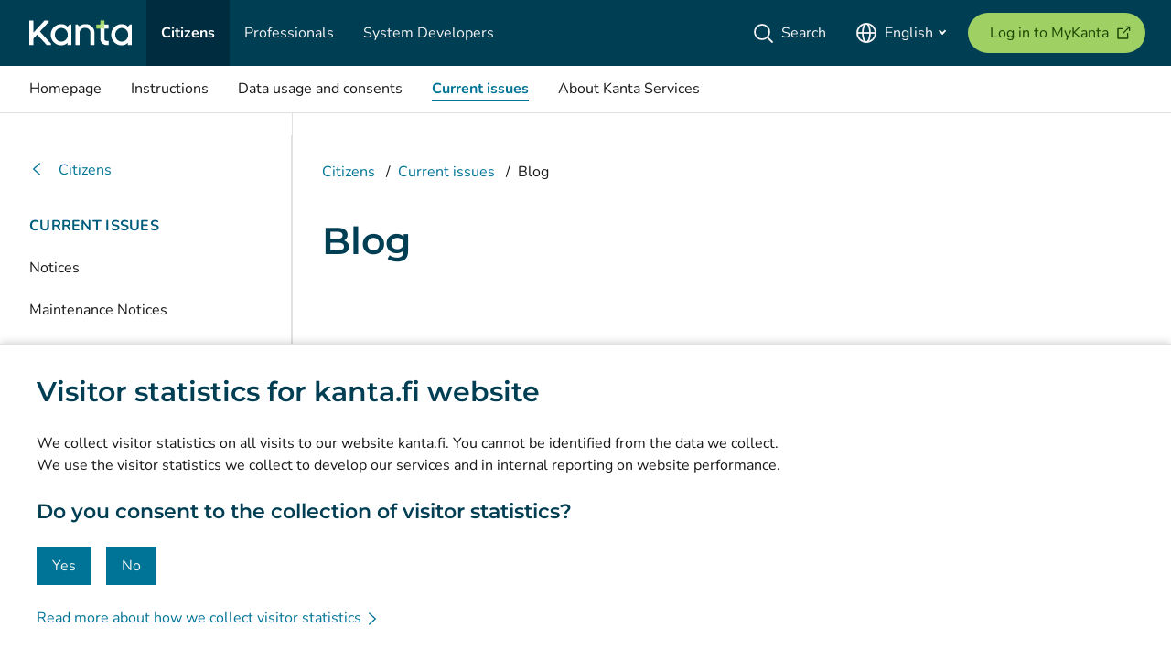

--- FILE ---
content_type: text/html;charset=UTF-8
request_url: https://www.kanta.fi/en/blog/-/asset_publisher/1QjC602jKPR6/content/l%25C3%25A4hd%25C3%25B6ss%25C3%25A4-matkalle-%25E2%2588%2592-ota-koronatodistus-mukaan-
body_size: 11222
content:
































	
		
			<!DOCTYPE html>








































































<html class="ltr" dir="ltr" lang="en-GB">

<head>
	<title>Blog - Kanta.fi</title>


	<meta content="initial-scale=1.0, width=device-width" name="viewport" />

	<link rel="preload" href="https://www.kanta.fi/o/fi.kela.kanta.kafi-kds-theme/css/../fonts/Montserrat/Montserrat-SemiBold.woff2" as="font" type="font/woff2" crossorigin />
	<link rel="preload" href="https://www.kanta.fi/o/fi.kela.kanta.kafi-kds-theme/css/../fonts/Nunito/Nunito-Regular.woff2" as="font" type="font/woff2" crossorigin />
	<link rel="preload" href="https://www.kanta.fi/o/fi.kela.kanta.kafi-kds-theme/css/../fonts/Nunito/Nunito-Bold.woff2" as="font" type="font/woff2" crossorigin />
	<link href="https://www.kanta.fi/o/fi.kela.kanta.kafi-kds-theme/css/main.css?t=1765864926000" rel="stylesheet" />


		<script src="/o/kela-kanta-shared-dependencies/shared-dependencies-react.js" defer></script>

		<link rel="stylesheet" href="/o/kela-kanta-header/header.styles.c8b25326a7ec0e345943.css" />
<script src="/o/kela-kanta-header/header.client.bundle.6bd32fe3fd59b93fc2bf.js" defer></script>
 
		<link rel="stylesheet" href="/o/kela-kanta-mobilemenu/mobilemenu.styles.a35b01d1616bc65b94a4.css" />
<script src="/o/kela-kanta-mobilemenu/mobilemenu.client.bundle.e1c0cc753cfcd2da40e8.js" defer></script>

		<link rel="stylesheet" href="/o/kela-kanta-footer/footer.styles.754fb70e05282d2022f9.css" />
<script src="/o/kela-kanta-footer/footer.client.bundle.75a63fc964d2fddf6abe.js" defer></script>

			<link rel="stylesheet" href="/o/kela-kanta-sidebar/sidebar.styles.d9ef5a38d14b2b0b2109.css" />
<script src="/o/kela-kanta-sidebar/sidebar.client.bundle.cf2604a912a24bb61763.js" defer></script>


    
    <script>
      window.__INITIAL_DATA__ = window.__INITIAL_DATA__ || {};
    window.__INITIAL_DATA__.footer = JSON.parse('{"primaryData":[{"children":[{"children":[],"hidden":false,"id":20,"link":"/instructions-and-use","name":"Instructions","navigationMenuId":4239591},{"children":[],"hidden":false,"id":24,"link":"/data-usage-and-consents","name":"Data usage and consents","navigationMenuId":4239592},{"children":[],"hidden":false,"id":23,"link":"/current-issues","name":"Current issues","navigationMenuId":4239593}],"hidden":false,"id":632,"link":"/","name":"Citizens","navigationMenuId":4239590},{"children":[{"children":[],"hidden":false,"id":27,"link":"/professionals/services-and-deployments","name":"Services and deployments","navigationMenuId":4239595},{"children":[],"hidden":false,"id":751,"link":"/professionals/instructions-and-operating-models","name":"Instructions and operating models","navigationMenuId":4239596},{"children":[],"hidden":false,"id":816,"link":"/professionals/development","name":"Development","navigationMenuId":4523741},{"children":[],"hidden":false,"id":322,"link":"/professionals/customer-relations-and-support","name":"Customer relations and support","navigationMenuId":4239597},{"children":[],"hidden":false,"id":159,"link":"/professionals/current-issues","name":"Current issues","navigationMenuId":4239598}],"hidden":false,"id":633,"link":"/professionals","name":"Professionals","navigationMenuId":4239594},{"children":[{"children":[],"hidden":false,"id":816,"link":"/system-developers/development","name":"Development","navigationMenuId":4523740},{"children":[],"hidden":false,"id":35,"link":"/system-developers/specifications","name":"Specifications","navigationMenuId":4239601},{"children":[],"hidden":false,"id":29,"link":"/system-developers/testing","name":"Testing","navigationMenuId":4239602},{"children":[],"hidden":false,"id":33,"link":"/system-developers/current-issues","name":"Current issues","navigationMenuId":4239603}],"hidden":false,"id":634,"link":"/system-developers","name":"System Developers","navigationMenuId":4239599},{"children":[{"children":[],"hidden":false,"id":65,"link":"/what-are-kanta-services","name":"What are the Kanta Services?","navigationMenuId":4239605},{"children":[],"hidden":false,"id":761,"link":"/research-and-knowledge-management","name":"Research and knowledge management","navigationMenuId":4239606},{"children":[],"hidden":false,"id":147,"link":"/statistics","name":"Statistics","navigationMenuId":4239607},{"children":[],"hidden":false,"id":754,"link":"/data-protection-and-accessibility","name":"Data protection and accessibility","navigationMenuId":4239608},{"children":[],"hidden":false,"id":81,"link":"/material-bank","name":"Material bank","navigationMenuId":4239609},{"children":[],"hidden":false,"id":775,"link":"/communication-and-social-media","name":"Communication and social media","navigationMenuId":4239610},{"children":[],"hidden":false,"id":123,"link":"/contact-details","name":"Contact details","navigationMenuId":4239611}],"hidden":false,"id":14,"link":"/about-kanta-services","name":"About Kanta Services","navigationMenuId":4239604},{"children":[{"children":[],"hidden":false,"id":763,"link":"/instagram-kanta","name":"Instagram","navigationMenuId":4239613,"url":"https://www.instagram.com/kantapalvelut/"},{"children":[],"hidden":false,"id":674,"link":"/linkedin","name":"LinkedIn","navigationMenuId":4239614,"url":"https://www.linkedin.com/company/kantapalvelut/"},{"children":[],"hidden":false,"id":18,"link":"/facebook-kanta","name":"Facebook","navigationMenuId":4239615,"url":"https://www.facebook.com/Kantapalvelut"}],"hidden":false,"id":13,"link":"/social-media","name":"Social media","navigationMenuId":4239612}],"externalData":{"kafi3-footer-tietosuoja":"Data protection","kafi3-footer-kayttoehdot":"Terms of use","kafi3-footer-saavutettavuusseloste":"Accessibility","kafi3-footer-evasteasetukset":"Cookies","kafi3-footer-tietosuoja-linkki":"/data-protection-and-privacy","kafi3-footer-kayttoehdot-linkki":"/terms-of-use","kafi3-footer-saavutettavuusseloste-linkki":"/en/accessibility","kafi3-footer-evasteasetukset-linkki":"/kantafi-cookies","kafi3-mene-etusivulle":"Go to Kanta.fi frontpage"}}');
      </script>
 

        <script>
      window.__INITIAL_DATA__ = window.__INITIAL_DATA__ || {};
    window.__INITIAL_DATA__.mobilemenu = JSON.parse('{"primaryData":[{"children":[{"children":[],"hidden":false,"id":20,"link":"/instructions-and-use","name":"Instructions","navigationMenuId":4239573},{"children":[],"hidden":false,"id":24,"link":"/data-usage-and-consents","name":"Data usage and consents","navigationMenuId":4239574},{"children":[],"hidden":false,"id":23,"link":"/current-issues","name":"Current issues","navigationMenuId":4239575},{"children":[],"hidden":false,"id":14,"link":"/about-kanta-services","name":"About Kanta Services","navigationMenuId":4239586}],"hidden":false,"id":632,"link":"/","name":"Citizens","navigationMenuId":4239572}],"externalData":{"groups":[{"hidden":false,"id":632,"link":"/","name":"Citizens","navigationMenuId":4239572,"isActive":true},{"hidden":false,"id":633,"link":"/professionals","name":"Professionals","navigationMenuId":4239576,"isActive":false},{"hidden":false,"id":634,"link":"/system-developers","name":"System Developers","navigationMenuId":4239581,"isActive":false}],"targetGroupKey":"citizens","language":"en","translations":{"kafi3-valikko":"Menu","kafi3-aria-label-closemenu":"Close menu","kafi3-aria-label-openmenu":"Open menu","kafi3-aria-label-open":"Open","kafi3-aria-label-mainnavigation":"Main navigation","kafi3-aria-label-close":"Close","kafi3-kieli-fi":"Suomi","kafi3-kieli-sv":"Svenska","kafi3-kieli-en":"English","kafi3-kieli-muut":"Other languages","kafi3-kirjaudu-extranetiin":"Log in to Extranet","kafi3-kirjaudu-omakantaan":"Log in to MyKanta","kafi3-avaa-kumppanit-tyotila":"Open Kumppanit workspace","kafi3-kumppanit-tyotila":"Kumppanit workspace","kafi3-avautuu-uuteen-ikkunaan":"(opens new window)","kafi3-hae":"Search","kafi3-hae-placeholder":"Enter search word","kafi3-sulje-haku":"Close search","kafi3-hakukentta":"Search field","kafi3-aloita-haku":"Start search","kafi3-kielivalikko":"Language menu","kafi3-footer-avaa-kielivalikko":"Open Language Menu, English selected","kafi3-kehittajat":"Developers","kafi3-hairioLinkkiTeksti":"Read more","kafi3-skip-to-content":"Skip to Content","kafi3-skip-to-search":"Skip to Search","kafi3-skip-to-chatbot":"kafi3-skip-to-chatbot","kafi3-mene-etusivulle":"Go to Kanta.fi frontpage","kafi3-language-menu-change-language":"Change language"}}}');
      </script>

        <script>
      window.__INITIAL_DATA__ = window.__INITIAL_DATA__ || {};
    window.__INITIAL_DATA__.header = JSON.parse('{"primaryData":[{"children":[{"children":[],"hidden":false,"id":20,"link":"/instructions-and-use","name":"Instructions","navigationMenuId":4239573},{"children":[],"hidden":false,"id":24,"link":"/data-usage-and-consents","name":"Data usage and consents","navigationMenuId":4239574},{"children":[],"hidden":false,"id":23,"link":"/current-issues","name":"Current issues","navigationMenuId":4239575},{"children":[],"hidden":false,"id":14,"link":"/about-kanta-services","name":"About Kanta Services","navigationMenuId":4239586}],"hidden":false,"id":632,"link":"/","name":"Citizens","navigationMenuId":4239572}],"externalData":{"groups":[{"hidden":false,"id":632,"link":"/","name":"Citizens","navigationMenuId":4239572,"isActive":true},{"hidden":false,"id":633,"link":"/professionals","name":"Professionals","navigationMenuId":4239576,"isActive":false},{"hidden":false,"id":634,"link":"/system-developers","name":"System Developers","navigationMenuId":4239581,"isActive":false}],"targetGroupKey":"citizens","language":"en","translations":{"kafi3-kirjaudu-extranetiin":"Log in to Extranet","kafi3-kirjaudu-omakantaan":"Log in to MyKanta","kafi3-avaa-kumppanit-tyotila":"Open Kumppanit workspace","kafi3-kumppanit-tyotila":"Kumppanit workspace","kafi3-avautuu-uuteen-ikkunaan":"(opens new window)","kafi3-kieli-fi":"Suomi","kafi3-kieli-sv":"Svenska","kafi3-kieli-en":"English","kafi3-kieli-muut":"Other languages","kafi3-etusivu":"Homepage","kafi3-hae":"Search","kafi3-hae-placeholder":"Enter search word","kafi3-aloita-haku":"Start search","kafi3-hakukentta":"Search field","kafi3-kohderyhmasivut":"Target audience\'s pages","kafi3-kielivalikko":"Language menu","kafi3-footer-avaa-kielivalikko":"Open Language Menu, English selected","kafi3-hairioLinkkiTeksti":"Read more","kafi3-skip-to-content":"Skip to Content","kafi3-skip-to-search":"Skip to Search","kafi3-skip-to-chatbot":"kafi3-skip-to-chatbot","kafi3-mene-etusivulle":"Go to Kanta.fi frontpage","kafi3-sulje-haku":"Close search","kafi3-aria-label-close":"Close","kafi3-language-menu-change-language":"Change language","kafi3-nav-target-group":"Target group navigation"}}}');
      </script>

	

<meta name="description" content="Kanta Services blog." /><script src="/o/kela-kanta-evastebanneri/kela-kanta-evastebanneri.bundle.js?t=1769473007448" type="module" data-senna-track="temporary"></script>
<link rel="alternate" hreflang="fi-FI" href="https://www.kanta.fi/fi/blogi" /><link rel="alternate" hreflang="sv-SE" href="https://www.kanta.fi/sv/blogg" /><link rel="alternate" hreflang="x-default" href="https://www.kanta.fi/en/other-languages" /><script data-senna-track="temporary" type="text/javascript"  src="/o/kela-kanta-global-js/kela-kanta-global-js.client.bundle.js"></script>
<script data-senna-track="temporary" type="text/javascript">
	var Liferay = Liferay || {};
   
        Liferay.ekstraUrl = 'https://ekstra.kanta.fi';
    Liferay.myKantaUrl = 'https://kansalainen.kanta.fi/?lg=';
   
    Liferay.languageId = 'en_GB';
    Liferay.authToken = 'kUVoySHD';
    Liferay.currentURL = '\x2fen\x2fblog\x2f-\x2fasset_publisher\x2f1QjC602jKPR6\x2fcontent\x2fl\x2525C3\x2525A4hd\x2525C3\x2525B6ss\x2525C3\x2525A4-matkalle-\x2525E2\x252588\x252592-ota-koronatodistus-mukaan-';
    Liferay.ancestors = [632,23];
    Liferay.layoutId = 758;
    Liferay.portalUrl = 'https://www.kanta.fi';
    if (!Object.keys(Liferay).includes("Language")) {
        Liferay.Language = {
            get: function(key) {
                return key; 
            }
        };
    }
</script>
	<link rel="manifest" href="https://www.kanta.fi/o/fi.kela.kanta.kafi-kds-theme/images/manifest.json" />

	<script id="navigationWithPageTree" type="application/json">
		[{"children":[{"children":[{"children":[{"children":[],"id":715,"name":"Log in securely to MyKanta","link":"/log-in-securely-to-mykanta"},{"children":[],"id":782,"name":"Information about scams","link":"/information-about-scams"},{"children":[],"id":716,"name":"User support for MyKanta","link":"/user-support-for-mykanta"},{"children":[],"id":732,"name":"MyKanta for young people","link":"/mykanta-for-young-people"},{"children":[],"id":77,"name":"Updates in MyKanta","link":"/updates-in-mykanta"},{"children":[],"id":685,"name":"MyKanta to be updated","link":"/mykanta-to-be-updated"}],"id":76,"name":"MyKanta","link":"/mykanta"},{"children":[],"id":800,"name":"MyKanta application","link":"/mykanta-application"},{"children":[{"children":[],"id":718,"name":"Appointments and diagnoses","link":"/appointments-and-diagnoses"},{"children":[],"id":719,"name":"Test results","link":"/test-results"},{"children":[],"id":733,"name":"Prescriptions and prescription renewal","link":"/prescriptions-and-prescription-renewal"},{"children":[],"id":720,"name":"Vaccinations","link":"/vaccinations"},{"children":[],"id":721,"name":"Living will and organ donation testament","link":"/living-will-and-organ-donation-testament"},{"children":[],"id":62,"name":"Wellbeing data and measurement results","link":"/wellbeing-data-and-measurement-results"},{"children":[],"id":639,"name":"Social services client data","link":"/social-welfare-services-client-data"},{"children":[],"id":722,"name":"Medical certificates and statements","link":"/medical-certificates-and-statements"},{"children":[],"id":741,"name":"Consents and denials of consent","link":"/consents-and-denials-of-consent"}],"id":717,"name":"What information does MyKanta show?","link":"/what-information-does-mykanta-show"},{"children":[{"children":[],"id":735,"name":"As a guardian of a minor","link":"/as-a-guardian-of-a-minor"},{"children":[],"id":736,"name":"On behalf of an adult","link":"/on-behalf-of-an-adult"},{"children":[],"id":723,"name":"As a legal guardian","link":"/as-a-legal-guardian"},{"children":[],"id":724,"name":"With a continuing power of attorney","link":"/with-a-continuing-power-of-attorney"},{"children":[],"id":725,"name":"Authorising another person","link":"/authorising-another-person"},{"children":[],"id":726,"name":"In prescription matters","link":"/in-prescription-matters"}],"id":734,"name":"Acting on behalf of another person","link":"/acting-on-behalf-of-another-person"},{"children":[{"children":[],"id":728,"name":"At the pharmacy","link":"/at-the-pharmacy"},{"children":[],"id":737,"name":"When travelling","link":"/when-travelling"},{"children":[{"children":[],"id":230,"name":"Information on the Electronic Cross-border Prescription","link":"/information-on-the-electronic-cross-border-prescription"},{"children":[],"id":233,"name":"Information on the Electronic Prescription in other countries","link":"/information-in-other-countries"}],"id":738,"name":"Purchasing prescription medicines abroad","link":"/purchasing-prescription-medicines-abroad"},{"children":[],"id":353,"name":"Buying medicines with an overseas prescription","link":"/buying-medicines-with-an-overseas-prescription"}],"id":727,"name":"Prescriptions and medicines","link":"/prescriptions-and-medicines"},{"children":[{"children":[{"children":[],"id":730,"name":"Medical certificates for Kela","link":"/medical-certificates-for-kela"},{"children":[],"id":731,"name":"Medical certificate on fitness to drive for Traficom","link":"/medical-certificate-on-fitness-to-drive-for-traficom"}],"id":729,"name":"Medical certificates for authorities","link":"/medical-certificates-for-authorities"},{"children":[{"children":[],"id":697,"name":"Information about Patient Summaries in Europe","link":"/information-about-patient-summaries-in-europe"},{"children":[],"id":709,"name":"Information about Patient Summaries in other countries","link":"/information-on-patient-summaries-in-other-countries"}],"id":694,"name":"Patient data abroad","link":"/patient-data-abroad"},{"children":[],"id":770,"name":"Wellbeing apps connected to the Kanta Services","link":"/wellbeing-apps-connected-to-the-kanta-services"}],"id":60,"name":"Data in Kanta","link":"/data-in-kanta"}],"navigationMenuId":4239573,"id":20,"name":"Instructions","link":"/instructions-and-use"},{"children":[{"children":[{"children":[],"id":823,"name":"Consents and denials of consent to share patient data","link":"/consents-and-denials-of-consent-to-share-patient-data"},{"children":[],"id":821,"name":"Consents and denials of consent for social welfare services","link":"/consents-and-denials-of-consent-for-social-welfare-services"},{"children":[],"id":828,"name":"Consents and denials of consent to share prescription data","link":"/consents-and-denials-of-consent-to-share-prescription-data"},{"children":[],"id":829,"name":"Use of data for research","link":"/use-of-data-for-research"}],"id":822,"name":"How to give consent and set up denials of consent","link":"/nain-annat-lupia-ja-teet-kieltoja"},{"children":[],"id":825,"name":"How to check where your records have been handled","link":"/how-to-check-where-your-records-have-been-handled"},{"children":[],"id":824,"name":"How to request your data","link":"/how-to-request-your-data"},{"children":[],"id":577,"name":"What is information about the Kanta Services?","link":"/kanta-informointi"},{"children":[],"id":152,"name":"Data protection and security","link":"/data-protection-and-data-security"},{"children":[{"children":[],"id":156,"name":"Patient rights in prescriptions","link":"/patient-rights-in-prescriptions"},{"children":[],"id":192,"name":"Minor’s rights","link":"/minors-rights"}],"id":366,"name":"Rights of the data subject","link":"/rights-of-the-data-subject"}],"navigationMenuId":4239574,"id":24,"name":"Data usage and consents","link":"/data-usage-and-consents"},{"children":[{"children":[],"id":39,"name":"Notices","link":"/notice"},{"children":[],"id":40,"name":"Maintenance Notices","link":"/maintenancenotice"},{"children":[],"id":41,"name":"Fault notifications","link":"/faultnotification"},{"children":[],"id":38,"name":"Articles","link":"/article"},{"children":[],"id":758,"name":"Blog","link":"/blog"}],"navigationMenuId":4239575,"id":23,"name":"Current issues","link":"/current-issues"},{"children":[{"children":[{"children":[],"id":799,"name":"Vision and objectives for the Kanta Services","link":"/vision-and-objectives-for-the-kanta-services"},{"children":[{"children":[],"id":145,"name":"Health care units using Patient Data Repository","link":"/health-care-units-using-patient-data-repository"},{"children":[],"id":304,"name":"Organizations using Client data repository for social welfare services","link":"/orgaizations-using-client-data-archive-for-social-welfare-services"}],"id":752,"name":"Kanta and the social welfare and health care services","link":"/kanta-and-the-social-welfare-and-health-care-services"},{"children":[],"id":64,"name":"Partners","link":"/partners"},{"children":[],"id":66,"name":"Legislation","link":"/legislation"},{"children":[],"id":753,"name":"A brief history of Kanta","link":"/a-brief-history-of-the-kanta-services"}],"id":65,"name":"What are the Kanta Services?","link":"/what-are-kanta-services"},{"children":[],"id":761,"name":"Research and knowledge management","link":"/research-and-knowledge-management"},{"children":[{"children":[],"id":708,"name":"Statistical data requests","link":"/statistical-data-requests"}],"id":147,"name":"Statistics","link":"/statistics"},{"children":[{"children":[{"children":[{"children":[],"id":295,"name":"Privacy Policy for kanta.fi","link":"/privacy-policy-for-kantafi"},{"children":[],"id":358,"name":"Privacy Policy for Clients using the Kanta Services","link":"/privacy-policy-for-clients-using-the-kanta-services"},{"children":[],"id":355,"name":"Privacy policy for the MyKanta log data","link":"/privacy-policy-for-the-my-kanta-pages-log-data"},{"children":[],"id":357,"name":"Privacy statement for wellbeing data","link":"/privacy-policy-for-user-data-register-of-the-kanta-personal-health"},{"children":[],"id":361,"name":"Privacy policy for Log register of MyKanta Personal Health Record","link":"/privacy-policy-for-log-register-of-my-kanta-pages-personal-health-record"},{"children":[],"id":457,"name":"Privacy statement for customers of the sandbox environment of wellbeing data","link":"/privacy-policy-clients-using-the-sandbox-environment-of-kanta-personal-health-record"},{"children":[],"id":351,"name":"Privacy Policy for Prescription Centre","link":"/privacy-policy-for-prescription-centre"},{"children":[],"id":354,"name":"Privacy Policy for Information Management Service","link":"/privacy-policy-for-information-management-service"},{"children":[],"id":605,"name":"Privacy policy for the system for issuing declarations of intent","link":"/privacy-policy-for-the-system-for-issuing-declarations-of-intent"},{"children":[],"id":701,"name":"Privacy Policy for Kela’s brochures and forms supplier’s address register","link":"/privacy-policy-for-kelas-brochures-and-forms-suppliers-address-register"},{"children":[],"id":745,"name":"Privacy statement for national contact point disclosure log","link":"/privacy-policy-national-contact-point-disclosure-log"},{"children":[],"id":772,"name":"Privacy policy for the log data file of patient data","link":"/privacy-policy-for-the-log-data-file-of-patient-data"},{"children":[],"id":801,"name":"Privacy policy for the MyKanta application","link":"/privacy-policy-for-the-mykanta-application"},{"children":[],"id":812,"name":"Testain-palvelun kirjautumislokirekisterin tietosuojaseloste","link":"/testain-palvelun-kirjautumislokirekisterin-tietosuojaseloste"}],"id":67,"name":"Privacy Policies","link":"/privacy-policies"}],"id":363,"name":"Data protection","link":"/data-protection-and-privacy"},{"children":[{"children":[],"id":431,"name":"Accessibility statement for the kanta.fi web service","link":"/accessibility-statement-for-the-kanta.fi-web-service"},{"children":[],"id":433,"name":"Accessibility statement for the Archivist’s User Interface","link":"/accessibility-statement-for-the-archivists-user-interface"},{"children":[],"id":432,"name":"Accessibility statement for Kanta Extranet","link":"/accessibility-statement-for-kanta-extranet"},{"children":[],"id":435,"name":"Accessibility statement for Kanta validation service","link":"/accessibility-statement-for-kanta-validation-service"},{"children":[],"id":636,"name":"Accessibility statement for Kanta online schools","link":"/accessibility-statement-for-kanta-online-schools"},{"children":[],"id":434,"name":"Accessibility statement for Kelain","link":"/accessibility-statement-for-kelain"},{"children":[],"id":436,"name":"Accessibility statement for MyKanta","link":"/accessibility-statement-for-my-kanta-pages"},{"children":[],"id":802,"name":"Accessibility statement for the MyKanta application","link":"/accessibility-statement-for-the-mykanta-application"},{"children":[],"id":429,"name":"Accessibility statement of wellbeing data for private customers using the service","link":"/accessibility-statement-for-the-personal-health-record-personal-customers"},{"children":[],"id":430,"name":"Accessibility statement of wellbeing data for application providers","link":"/accessibility-statement-for-the-personal-health-record-application-suppliers"},{"children":[],"id":502,"name":"Accessibility feedback or request","link":"/accessibility-feedback"}],"id":300,"name":"Web Accessibility","link":"/accessibility"},{"children":[],"id":651,"name":"Kanta.fi cookies","link":"/kantafi-cookies"}],"id":754,"name":"Data protection and accessibility","link":"/data-protection-and-accessibility"},{"children":[{"children":[],"id":82,"name":"Brochures","link":"/brochures"},{"children":[],"id":80,"name":"Order brochures","link":"/order-material"}],"id":81,"name":"Material bank","link":"/material-bank"},{"children":[{"children":[],"id":776,"name":"Social media","link":"/sosiaalinen-media"}],"id":775,"name":"Communication and social media","link":"/communication-and-social-media"},{"children":[{"children":[{"children":[],"id":205,"name":"Feedback and ask us","link":"/feedback-and-ask-us"},{"children":[],"id":168,"name":"Fault situations","link":"/fault-situations"},{"children":[],"id":642,"name":"Chatbot","link":"/chatbot"}],"id":755,"name":"Customer service for citizens","link":"/customer-service-for-citizens"},{"children":[],"id":756,"name":"Customer service for professionals and developers","link":"/customer-service-for-professionals-and-developers"},{"children":[],"id":129,"name":"Media","link":"/media"}],"id":123,"name":"Contact details","link":"/contact-details"}],"navigationMenuId":4239586,"id":14,"name":"About Kanta Services","link":"/about-kanta-services"}],"navigationMenuId":4239572,"id":632,"name":"Citizens","link":"/"},{"children":[{"children":[],"navigationMenuId":4239577,"id":27,"name":"Services and deployments","link":"/professionals/services-and-deployments"},{"children":[],"navigationMenuId":4239578,"id":751,"name":"Instructions and operating models","link":"/professionals/instructions-and-operating-models"},{"children":[],"navigationMenuId":4676218,"id":832,"name":"Development","link":"/professionals/development"},{"children":[],"navigationMenuId":4239579,"id":322,"name":"Customer relations and support","link":"/professionals/customer-relations-and-support"},{"children":[],"navigationMenuId":4239580,"id":159,"name":"Current issues","link":"/professionals/current-issues"},{"children":[],"navigationMenuId":4239587,"id":14,"name":"About Kanta Services","link":"/professionals/about-kanta-services"}],"navigationMenuId":4239576,"id":633,"name":"Professionals","link":"/professionals"},{"children":[{"children":[],"navigationMenuId":4676219,"id":832,"name":"Development","link":"/system-developers/development"},{"children":[],"navigationMenuId":4239583,"id":35,"name":"Specifications","link":"/system-developers/specifications"},{"children":[],"navigationMenuId":4239584,"id":29,"name":"Testing","link":"/system-developers/testing"},{"children":[],"navigationMenuId":4239585,"id":33,"name":"Current issues","link":"/system-developers/current-issues"},{"children":[],"navigationMenuId":4239588,"id":14,"name":"About Kanta Services","link":"/system-developers/about-kanta-services"}],"navigationMenuId":4239581,"id":634,"name":"System Developers","link":"/system-developers"}] 
	</script>

	<script id="tabNavCurrentUrl" type="application/json">{"currentUrl":"/blog"}</script>
	<script id="localizedLinkUrls" type="application/json">{"fi_FI":"/fi/blogi/-/asset_publisher/1QjC602jKPR6/content/l%25C3%25A4hd%25C3%25B6ss%25C3%25A4-matkalle-%25E2%2588%2592-ota-koronatodistus-mukaan-","sv_SE":"/sv/blogg/-/asset_publisher/1QjC602jKPR6/content/l%25C3%25A4hd%25C3%25B6ss%25C3%25A4-matkalle-%25E2%2588%2592-ota-koronatodistus-mukaan-","en_GB":"/en/blog/-/asset_publisher/1QjC602jKPR6/content/l%25C3%25A4hd%25C3%25B6ss%25C3%25A4-matkalle-%25E2%2588%2592-ota-koronatodistus-mukaan-","other":"/en/other-languages"}</script>

	<script id="announcements" type="application/json">[]</script>
	<script id="pageinfo" type="application/json">{"breadcrumb":"Citizens/Current issues/Blog","url":"/en/blog/-/asset_publisher/1QjC602jKPR6/content/l%25C3%25A4hd%25C3%25B6ss%25C3%25A4-matkalle-%25E2%2588%2592-ota-koronatodistus-mukaan-","title":"Blog"}</script>

	<script type="application/ld+json">
	{
		"@context": "http://schema.org",
		"@type": "Organization",
		"@id": "https://www.kanta.fi/#organization",
		"url": "https://www.kanta.fi",
		"name": "Kanta",
		"logo": "https://www.kanta.fi/o/fi.kela.kanta.kafi-kds-theme/images/kanta_logo.png",
		"legalName": "Kanta-palvelut, Kansaneläkelaitos"
	}
	</script>
	<script src="/o/fi.kela.kanta.kafi-kds-theme/js/table-expand-button.js" type="text/javascript"></script>

</head>

<body class="chrome controls-visible  yui3-skin-sam guest-site signed-out public-page site kds-theme-kanta">


<div id="wrapper" class="kds-fluid-container kds-px-0">
	
	<div id="notification-banner" class="kds-hidden">








































































	

	<div class="portlet-boundary portlet-boundary_com_liferay_asset_publisher_web_portlet_AssetPublisherPortlet_  portlet-static portlet-static-end portlet-barebone portlet-asset-publisher " id="p_p_id_com_liferay_asset_publisher_web_portlet_AssetPublisherPortlet_INSTANCE_kantafi_hairio_7_kansalaiset_">
		<span id="p_com_liferay_asset_publisher_web_portlet_AssetPublisherPortlet_INSTANCE_kantafi_hairio_7_kansalaiset"></span>




	

	
		
			


































	
		<div data-testid="portlet-com_liferay_asset_publisher_web_portlet_AssetPublisherPortlet_INSTANCE_kantafi_hairio_7_kansalaiset">
	
			<div class=" portlet-content-container">
				


	<div class="portlet-body">



	
		
			
				
					







































	

	








	

				

				
					
						


	

		







































	


























	
	
	




	
	
		





































	

	








	
	
					
				
			
		
	
	


	</div>

			</div>
		
</div>

	

		
		







	</div>






	</div>

	<div id="content">






































































	

	<div class="portlet-boundary portlet-boundary_com_liferay_client_extension_web_internal_portlet_ClientExtensionEntryPortlet_20116_LXC_kela_kanta_evastebanneri_  portlet-static portlet-static-end portlet-barebone portlet-client-extension " id="p_p_id_com_liferay_client_extension_web_internal_portlet_ClientExtensionEntryPortlet_20116_LXC_kela_kanta_evastebanneri_INSTANCE_evastebanneri1_">
		<span id="p_com_liferay_client_extension_web_internal_portlet_ClientExtensionEntryPortlet_20116_LXC_kela_kanta_evastebanneri_INSTANCE_evastebanneri1"></span>




	

	
		
			


































	
		<div data-testid="portlet-com_liferay_client_extension_web_internal_portlet_ClientExtensionEntryPortlet_20116_LXC_kela_kanta_evastebanneri_INSTANCE_evastebanneri1">
	
			<div class=" portlet-content-container">
				


	<div class="portlet-body">



	
		
			
				
					







































	

	








	

				

				
					
						


	

		<kela-kanta-evastebanneri liferaywebdavurl="https://www.kanta.fi/webdav/guest/document_library"></kela-kanta-evastebanneri>

	
	
					
				
			
		
	
	


	</div>

			</div>
		
</div>

	

		
		







	</div>






<div id="banner" class="site-header">
	

		<div class="kafi-kds-mobilemenu">
			
					
	<div id="root-mobilemenu"><div id="mobile-skip-links" data-testid="mobile-skip-links"><a class="kds-skip-link kds-sr-focusable" data-testid="skip-to-content" href="#kafi-main-content">Skip to Content<svg xmlns="http://www.w3.org/2000/svg" viewBox="0 0 24 24" width="1em" height="1em" aria-hidden="true" class="kds-icon kds-icon--size-relative" role="img"><path fill="none" stroke="currentColor" stroke-linecap="round" stroke-linejoin="round" stroke-width="2" d="m7 21 10-9L7 3"></path><path fill="none" d="M-.14.11h24v24h-24z"></path></svg></a><a class="kds-skip-link kds-sr-focusable" data-testid="skip-to-search" href="#searchbar">Skip to Search<svg xmlns="http://www.w3.org/2000/svg" viewBox="0 0 24 24" width="1em" height="1em" aria-hidden="true" class="kds-icon kds-icon--size-relative" role="img"><path fill="none" stroke="currentColor" stroke-linecap="round" stroke-linejoin="round" stroke-width="2" d="m7 21 10-9L7 3"></path><path fill="none" d="M-.14.11h24v24h-24z"></path></svg></a></div><div data-focus-guard="true" tabindex="-1" style="width:1px;height:0px;padding:0;overflow:hidden;position:fixed;top:1px;left:1px"></div><div data-focus-lock-disabled="disabled"><div class="kds-mobilemenu-container-custom" style="text-align:center"><div id="kds-mobilemenu-mainbar-container" class="kds-mobilemenu-custom" style="transform:translateY(0);transition:transform 0.3s ease-in-out"><header class="kds-mainbar kds-mainbar--shadow kds-mainbar--sticky" id="kds-mobilemenu-mainbar"><a class="kds-mainbar__action" data-testid="mobile-kantalogo-link" href="/"><span class="kds-mainbar__action-label"><svg xmlns="http://www.w3.org/2000/svg" xml:space="preserve" viewBox="160.3 153 1414.4 344.13" aria-label="Go to Kanta.fi frontpage" class="kds-logo" role="img" height="28" width="112"><path fill="#a5d867" d="M1141.7 153h56.3v63.5h-56.3z"></path><path fill="#a5d867" d="M1085.4 209.3h67.9v56.3h-67.9z"></path><path fill="#fff" d="M1191 209.3h63.4v56.3H1191z"></path><path fill="#fff" d="M1224.3 435.6c-14.2 0-25.7-11.3-26.3-25.3v-201h-56.3v200.9c0 .6.1 1.1.3 1.6 1.4 44.2 37.8 79.8 82.3 79.8h30v-56h-30z"></path><path fill="#a5d867" d="M1141.7 209.3h56.3v56.3h-56.3z" opacity="0.75"></path><path fill="#fff" d="M741 209.2h-23.8l-29.9 30.1c-21.7-22.9-51-35.8-85-35.8-79.2 0-145.7 65.1-145.7 147.7s66.5 145.9 145.7 145.9c34 0 62.7-13.9 85-35.6v30H741V222.7zM602.4 446.1c-49.5 0-89.8-43.3-89.8-95 0-51.6 40.3-95.2 89.8-95.2s89.8 43.6 89.8 95.2c.1 51.7-40.2 95-89.8 95m972.3-236.9H1551l-29.9 30.1c-21.7-22.9-51-35.8-85-35.8-79.2 0-145.7 65.1-145.7 147.7s66.5 145.9 145.7 145.9c34 0 62.7-13.9 85-35.6v30h53.6V209.2zm-138.6 236.9c-49.5 0-89.8-43.3-89.8-95 0-51.6 40.3-95.2 89.8-95.2s89.8 43.6 89.8 95.2c.1 51.7-40.2 95-89.8 95M940.2 203.5c-61.3 0-88.4 32.2-88.4 32.2l-26.5-26.5h-26.4v282.3h56.3v-172c0-34 31.7-65.8 74.5-65.8 45.9 0 74.5 35 74.5 67.4v170.5h56.3v-167c0-70.1-51.7-121.1-120.3-121.1m-510-31.2v-18.7h-59L216.6 322.3v-169h-56.3v337.9h56.3v-86.5l52.4-56.4 131.1 142.9h59l.2-19L307 306.3z"></path></svg></span></a><button class="kds-mainbar__action kds-ml-auto kds-search-button-custom kds-mainbar__action--with-icon" data-testid="mobile-searchbar-open-button" type="button" aria-label="Search"><svg xmlns="http://www.w3.org/2000/svg" viewBox="0 0 24 24" width="1em" height="1em" aria-hidden="true" class="kds-mainbar__action-icon kds-icon kds-icon--size-s" role="img"><path fill="none" d="M0 0h24v24H0z"></path><path fill="none" stroke="currentColor" stroke-linecap="round" stroke-linejoin="round" stroke-width="2" d="m22 22-5-5"></path><circle cx="11" cy="11" r="8" fill="none" stroke="currentColor" stroke-linecap="round" stroke-linejoin="round" stroke-width="2"></circle><path fill="none" d="M0 0h24v24H0z"></path></svg><span class="kds-mainbar__action-label">Search</span></button><ul class="kds-mainbar__action-group kds-mainbar-languagemenu-custom kds-ml-auto" aria-label="Language menu"><li class="kds-mainbar__action-group-item"><div class="kds-dropdown"><button class="kds-mainbar__action kds-mainbar-languagemenu-toggle-custom kds-mainbar__action--with-icon kds-btn--toggle" data-testid="mobile-languagemenu-button" type="button" aria-haspopup="true" aria-expanded="false" aria-label="Open Language Menu, English selected" aria-controls="dropdown-menu"><svg xmlns="http://www.w3.org/2000/svg" viewBox="0 0 24 24" width="1em" height="1em" aria-hidden="true" class="kds-mainbar__action-icon kds-icon kds-icon--size-s" role="img"><path fill="none" d="M0 0h24v24H0z"></path><circle cx="12" cy="12" r="10" fill="none" stroke="currentColor" stroke-miterlimit="10" stroke-width="2"></circle><path fill="none" stroke="currentColor" stroke-miterlimit="10" stroke-width="2" d="M2 12h20"></path><ellipse cx="12" cy="12" fill="none" stroke="currentColor" stroke-linejoin="round" stroke-width="2" rx="4" ry="10"></ellipse></svg><span class="kds-mainbar__action-label">English</span></button></div></li></ul><ul class="kds-mainbar__action-group kds-menubar-button-custom kds-ml-auto" aria-label="Menu"><li class="kds-mainbar__action-group-item"><button class="kds-mainbar__action kds-mainbar-menu-btn kds-mainbar__action--with-icon" data-testid="mobile-sidebar-open-button" type="button" aria-expanded="false" aria-controls="mobile-sidebar"><span class="kds-mainbar-menu-btn__icon kds-mainbar__action-icon"><span></span><span></span><span></span></span><span class="kds-mainbar__action-label"><span class="kds-sr-only">Open menu</span><span aria-hidden="true">Menu</span></span></button></li></ul></header><div class="kds-mobilemenu-sub-container"></div></div><div id="kds-mobilemenu-custom--after" style="height:88px;overflow:hidden;transition:height 0.3s ease-in-out"></div></div><div class="kds-container-custom"><div class="kds-container__mobile-target-group"><nav class="kds-tab-nav kds-tab-nav--auto kds-tab-nav-custom" role="navigation" style="display:inline-block"><div class="kds-tab-nav__list-container"><ul class="kds-tab-nav__list"><li class="kds-tab-nav__list-item"><a class="kds-tab-nav__link kds-tab-nav__link--active kds-tab-nav__link-custom" draggable="false" data-testid="mobile-nav-targetgroup-item-kansalaiset" href="/"><span class="kds-tab-nav__link-text">Citizens</span></a></li><li class="kds-tab-nav__list-item"><a class="kds-tab-nav__link kds-tab-nav__link-custom" draggable="false" data-testid="mobile-nav-targetgroup-item-ammattilaiset" href="/professionals"><span class="kds-tab-nav__link-text">Professionals</span></a></li><li class="kds-tab-nav__list-item"><a class="kds-tab-nav__link kds-tab-nav__link-custom" draggable="false" data-testid="mobile-nav-targetgroup-item-kehittajat" href="/system-developers"><span class="kds-tab-nav__link-text">Developers</span></a></li></ul></div></nav><div class="kds-container__menu-button"><a data-testid="mobile-omakanta-button" class="kds-omaKanta-button-custom kds-btn kds-btn--solid kds-btn--primary kds-btn--rounded kds-btn--icon-after" target="_blank" rel="noopener" href=""><span>Log in to MyKanta<span class="kds-sr-only">(opens new window)</span></span><svg xmlns="http://www.w3.org/2000/svg" viewBox="0 0 24 24" width="1em" height="1em" aria-hidden="true" class="kds-ml-2 kds-icon kds-icon--size-relative" role="img"><path fill="none" stroke="currentColor" stroke-linecap="round" stroke-linejoin="round" stroke-width="2" d="M19 13v8H3V5h8m5-3h6v6m-10 4L22 2"></path><path fill="none" d="M0 0h24v24H0z"></path></svg></a></div></div><div style="display:none"><div id="mobile-sidebar" class="kds-mobile-sidebar-custom kds-overflow-hidden kds-h-screen kds-bg-light "><nav class="kds-sidebar kds-relative kds-h-full kds-sidebar--hidden kds-sidebar--animated" tabindex="-1" style="margin-top:88px;width:100%;height:calc(100% - 88px)" aria-label="Main navigation"><div><div class="kds-mb-4 kds-mt-4"><div></div></div></div></nav></div></div></div></div><div data-focus-guard="true" tabindex="-1" style="width:1px;height:0px;padding:0;overflow:hidden;position:fixed;top:1px;left:1px"></div></div>
  

		</div>

		<div class="kafi-kds-header">
				
					
	<div id="root-header"><div class="kanta-skip-link"></div><div id="desktop-skip-links" data-testid="desktop-skip-links"><a class="kds-skip-link kds-sr-focusable" data-testid="skip-to-content" href="#kafi-main-content">Skip to Content<svg xmlns="http://www.w3.org/2000/svg" viewBox="0 0 24 24" width="1em" height="1em" aria-hidden="true" class="kds-icon kds-icon--size-relative" role="img"><path fill="none" stroke="currentColor" stroke-linecap="round" stroke-linejoin="round" stroke-width="2" d="m7 21 10-9L7 3"></path><path fill="none" d="M-.14.11h24v24h-24z"></path></svg></a><a class="kds-skip-link kds-sr-focusable" data-testid="skip-to-search" href="#searchbar">Skip to Search<svg xmlns="http://www.w3.org/2000/svg" viewBox="0 0 24 24" width="1em" height="1em" aria-hidden="true" class="kds-icon kds-icon--size-relative" role="img"><path fill="none" stroke="currentColor" stroke-linecap="round" stroke-linejoin="round" stroke-width="2" d="m7 21 10-9L7 3"></path><path fill="none" d="M-.14.11h24v24h-24z"></path></svg></a></div><div class="kafi-kds-header-fluid"><div class="kds-max-w-screen-2xl kds-mx-auto"><header class="kds-mainbar kds-btn-bg-color kds-mx-4"><div class="kafi-kds-header-links"><a class="kds-mainbar__action" data-testid="desktop-kantalogo-link" href="/"><span class="kds-mainbar__action-label"><svg xmlns="http://www.w3.org/2000/svg" xml:space="preserve" viewBox="160.3 153 1414.4 344.13" aria-label="Go to Kanta.fi frontpage" class="kds-logo" role="img" height="28" width="112"><path fill="#a5d867" d="M1141.7 153h56.3v63.5h-56.3z"></path><path fill="#a5d867" d="M1085.4 209.3h67.9v56.3h-67.9z"></path><path fill="#fff" d="M1191 209.3h63.4v56.3H1191z"></path><path fill="#fff" d="M1224.3 435.6c-14.2 0-25.7-11.3-26.3-25.3v-201h-56.3v200.9c0 .6.1 1.1.3 1.6 1.4 44.2 37.8 79.8 82.3 79.8h30v-56h-30z"></path><path fill="#a5d867" d="M1141.7 209.3h56.3v56.3h-56.3z" opacity="0.75"></path><path fill="#fff" d="M741 209.2h-23.8l-29.9 30.1c-21.7-22.9-51-35.8-85-35.8-79.2 0-145.7 65.1-145.7 147.7s66.5 145.9 145.7 145.9c34 0 62.7-13.9 85-35.6v30H741V222.7zM602.4 446.1c-49.5 0-89.8-43.3-89.8-95 0-51.6 40.3-95.2 89.8-95.2s89.8 43.6 89.8 95.2c.1 51.7-40.2 95-89.8 95m972.3-236.9H1551l-29.9 30.1c-21.7-22.9-51-35.8-85-35.8-79.2 0-145.7 65.1-145.7 147.7s66.5 145.9 145.7 145.9c34 0 62.7-13.9 85-35.6v30h53.6V209.2zm-138.6 236.9c-49.5 0-89.8-43.3-89.8-95 0-51.6 40.3-95.2 89.8-95.2s89.8 43.6 89.8 95.2c.1 51.7-40.2 95-89.8 95M940.2 203.5c-61.3 0-88.4 32.2-88.4 32.2l-26.5-26.5h-26.4v282.3h56.3v-172c0-34 31.7-65.8 74.5-65.8 45.9 0 74.5 35 74.5 67.4v170.5h56.3v-167c0-70.1-51.7-121.1-120.3-121.1m-510-31.2v-18.7h-59L216.6 322.3v-169h-56.3v337.9h56.3v-86.5l52.4-56.4 131.1 142.9h59l.2-19L307 306.3z"></path></svg></span></a><ul class="kds-mainbar__action-group kds-mainbar-actionGroup-custom kds-ml-auto" role="navigation" aria-label="Target group navigation"><li class="kds-mainbar__action-group-item"><a class="kds-mainbar__action kds-mainbar__action--active" data-testid="desktop-nav-targetgroup-item-kansalaiset" href="/" aria-label="Citizens"><span class="kds-mainbar__action-label">Citizens</span></a></li><li class="kds-mainbar__action-group-item"><a class="kds-mainbar__action" data-testid="desktop-nav-targetgroup-item-ammattilaiset" href="/professionals" aria-label="Professionals"><span class="kds-mainbar__action-label">Professionals</span></a></li><li class="kds-mainbar__action-group-item"><a class="kds-mainbar__action" data-testid="desktop-nav-targetgroup-item-kehittajat" href="/system-developers" aria-label="System Developers"><span class="kds-mainbar__action-label">System Developers</span></a></li></ul></div><div class="kds-ml-auto kds-search-container-custom"><button class="kds-mainbar__action kds-ml-auto kds-search-button-custom kds-mainbar__action--with-icon" data-testid="desktop-searchbar-open-button" type="button" aria-label="Search"><svg xmlns="http://www.w3.org/2000/svg" viewBox="0 0 24 24" width="1em" height="1em" aria-hidden="true" class="kds-mainbar__action-icon kds-icon kds-icon--size-s" role="img"><path fill="none" d="M0 0h24v24H0z"></path><path fill="none" stroke="currentColor" stroke-linecap="round" stroke-linejoin="round" stroke-width="2" d="m22 22-5-5"></path><circle cx="11" cy="11" r="8" fill="none" stroke="currentColor" stroke-linecap="round" stroke-linejoin="round" stroke-width="2"></circle><path fill="none" d="M0 0h24v24H0z"></path></svg><span class="kds-mainbar__action-label">Search</span></button></div><ul class="kds-mainbar__action-group kds-mainbar-actionGroup-custom kds-ml-auto" aria-label="Language menu"><li class="kds-mainbar__action-group-item"><div class="kds-dropdown"><button class="kds-mainbar__action kds-languageMenu-custom kds-mainbar__action--with-icon kds-btn--toggle" data-testid="desktop-languagemenu-button" type="button" aria-haspopup="true" aria-expanded="false" aria-label="Open Language Menu, English selected"><svg xmlns="http://www.w3.org/2000/svg" viewBox="0 0 24 24" width="1em" height="1em" aria-hidden="true" class="kds-mainbar__action-icon kds-icon kds-icon--size-s" role="img"><path fill="none" d="M0 0h24v24H0z"></path><circle cx="12" cy="12" r="10" fill="none" stroke="currentColor" stroke-miterlimit="10" stroke-width="2"></circle><path fill="none" stroke="currentColor" stroke-miterlimit="10" stroke-width="2" d="M2 12h20"></path><ellipse cx="12" cy="12" fill="none" stroke="currentColor" stroke-linejoin="round" stroke-width="2" rx="4" ry="10"></ellipse></svg><span class="kds-mainbar__action-label">English</span></button></div></li></ul><div class="kds-button-container-custom"><a data-testid="desktop-omakanta-button" class="kds-omaKanta-button-custom kds-btn kds-btn--solid kds-btn--primary kds-btn--rounded kds-btn--icon-after" target="_blank" rel="noopener" href=""><span>Log in to MyKanta<span class="kds-sr-only">(opens new window)</span></span><svg xmlns="http://www.w3.org/2000/svg" viewBox="0 0 24 24" width="1em" height="1em" aria-hidden="true" class="kds-ml-2 kds-icon kds-icon--size-relative" role="img"><path fill="none" stroke="currentColor" stroke-linecap="round" stroke-linejoin="round" stroke-width="2" d="M19 13v8H3V5h8m5-3h6v6m-10 4L22 2"></path><path fill="none" d="M0 0h24v24H0z"></path></svg></a></div></header></div></div><div class="kds-tab-nav-wrapper-custom"><div class="kds-max-w-screen-2xl kds-mx-auto"><nav class="kds-tab-nav kds-tab-nav--auto kds-mx-4 kds-tab-nav--border" role="navigation" aria-label="Target audience&#x27;s pages"><div class="kds-tab-nav__list-container"><ul class="kds-tab-nav__list kds-tablist-custom kds-items-center" data-testid="desktop-tabnav-list"><li class="kds-tab-nav__list-item"><a class="kds-tab-nav__link kds-tablink-custom" draggable="false" href=""><span class="kds-tab-nav__link-text">Homepage</span></a></li><li class="kds-tab-nav__list-item"><a class="kds-tab-nav__link kds-tablink-custom" draggable="false" href="/instructions-and-use"><span class="kds-tab-nav__link-text">Instructions</span></a></li><li class="kds-tab-nav__list-item"><a class="kds-tab-nav__link kds-tablink-custom" draggable="false" href="/data-usage-and-consents"><span class="kds-tab-nav__link-text">Data usage and consents</span></a></li><li class="kds-tab-nav__list-item"><a class="kds-tab-nav__link kds-tablink-custom" draggable="false" href="/current-issues"><span class="kds-tab-nav__link-text">Current issues</span></a></li><li class="kds-tab-nav__list-item"><a class="kds-tab-nav__link kds-tablink-custom" draggable="false" href="/about-kanta-services"><span class="kds-tab-nav__link-text">About Kanta Services</span></a></li></ul></div></nav></div></div></div>
  

		</div>

</div>

			<div class="kds-max-w-screen-2xl kds-mx-auto">
				<div class="portlet-layout kds-fluid-container kds-kafi-main subpage" role="main">
					<div class="kds-row">
    
	<div id="root-sidebar"><nav class="kds-sidebar kds-relative kds-h-full kds-pl-6 kds-pr-6 kds-sidebar--visible kds-sidebar--animated" tabindex="-1" aria-label="Päänavigaatio"><div><div class="kds-mb-4 kds-mt-4"><span class="kds-skeleton kds-w-2/4 kds-mb-6 kds-skeleton--text"></span><div class="kds-nav__heading kds-font-body kds-heading kds-heading--category "><span class="kds-skeleton kds-w-full"></span></div><span class="kds-skeleton kds-skeleton--text"></span><span class="kds-skeleton kds-skeleton--text"></span><span class="kds-skeleton kds-skeleton--text"></span><span class="kds-skeleton kds-skeleton--text"></span><span class="kds-skeleton kds-skeleton--text"></span><span class="kds-skeleton kds-skeleton--text"></span></div></div></nav></div>
  

						<div class="kds-kafi-content">
<div class="breadcrumb-container">






































































	

	<div class="portlet-boundary portlet-boundary_com_liferay_site_navigation_breadcrumb_web_portlet_SiteNavigationBreadcrumbPortlet_  portlet-static portlet-static-end portlet-barebone portlet-breadcrumb " id="p_p_id_com_liferay_site_navigation_breadcrumb_web_portlet_SiteNavigationBreadcrumbPortlet_INSTANCE_KantaBreadcrumb6_">
		<span id="p_com_liferay_site_navigation_breadcrumb_web_portlet_SiteNavigationBreadcrumbPortlet_INSTANCE_KantaBreadcrumb6"></span>




	

	
		
			


































	
		<div data-testid="portlet-com_liferay_site_navigation_breadcrumb_web_portlet_SiteNavigationBreadcrumbPortlet_INSTANCE_KantaBreadcrumb6">
	
			<div class=" portlet-content-container">
				


	<div class="portlet-body">



	
		
			
				
					







































	

	








	

				

				
					
						


	

		























<nav aria-label="Breadcrumb" id="_com_liferay_site_navigation_breadcrumb_web_portlet_SiteNavigationBreadcrumbPortlet_INSTANCE_KantaBreadcrumb6_breadcrumbs-defaultScreen">
	
			<div class="kds-mt-0 md:kds-mt-4">
		<nav class="kds-breadcrumb" role="none">
			<ol>
					<li class="kds-breadcrumb__item">
							<a href="https://www.kanta.fi/en/citizens">Citizens</a>
							<span class="kds-breadcrumb__divider">/</span>
					</li>
					<li class="kds-breadcrumb__item">
							<a href="https://www.kanta.fi/en/current-issues">Current issues</a>
							<span class="kds-breadcrumb__divider">/</span>
					</li>
					<li class="kds-breadcrumb__item--active">
							<span aria-current="page">Blog</span>
					</li>
			</ol>
		</nav>
	</div>
	<script type="application/ld+json">
	{
		"@context": "http://schema.org",
		"@type": "BreadcrumbList",
		"itemListElement": [{"@type":"ListItem","position":1,"item":{"@id":"https:\/\/www.kanta.fi\/en\/citizens","name":"Citizens"}},{"@type":"ListItem","position":2,"item":{"@id":"https:\/\/www.kanta.fi\/en\/current-issues","name":"Current issues"}},{"@type":"ListItem","position":3,"item":{"@id":"https:\/\/www.kanta.fi\/en\/blog","name":"Blog"}}]
	}
	</script>

	
</nav>

	
	
					
				
			
		
	
	


	</div>

			</div>
		
</div>

	

		
		







	</div>






</div>
							<div id="kafi-main-content">





























	

		


















	
	
	
		<style type="text/css">
			.master-layout-fragment .portlet-header {
				display: none;
			}
		</style>

		

		<div class="kds-max-w-screen-md content--subpage" id="artikkeli">
    <div class="portlet-dropzone portlet-column-content" id="layout-column_artikkeli">



































	

	<div class="portlet-boundary portlet-boundary_com_liferay_asset_publisher_web_portlet_AssetPublisherPortlet_  portlet-static portlet-static-end portlet-barebone portlet-asset-publisher " id="p_p_id_com_liferay_asset_publisher_web_portlet_AssetPublisherPortlet_INSTANCE_G8EosThzvd2M_">
		<span id="p_com_liferay_asset_publisher_web_portlet_AssetPublisherPortlet_INSTANCE_G8EosThzvd2M"></span>




	

	
		
			


































	
		<div data-testid="portlet-com_liferay_asset_publisher_web_portlet_AssetPublisherPortlet_INSTANCE_G8EosThzvd2M">
	
			<div class=" portlet-content-container">
				


	<div class="portlet-body">



	
		
			
				
					







































	

	








	

				

				
					
						


	

		







































	


























	
	
	




	
	
		





































	<div class="article--list article--list--full-page">
	<h1>Blog</h1>
	<a name="paged"></a>
	
</div>


	








	
	
					
				
			
		
	
	


	</div>

			</div>
		
</div>

	

		
		







	</div>






</div>
</div>

	


<form action="#" aria-hidden="true" class="hide" id="hrefFm" method="post" name="hrefFm"><span></span><button hidden type="submit">Hidden</button></form>

	
							</div>
						</div>
					</div>				
				</div>
			</div>
	</div>
<footer id="footer">

			
	<div id="root-footer"><div class="kds-border-t kds-border-solid kds-border-default kds-border-0"><div class="kds-max-w-screen-2xl kds-mx-auto kds-kafi-deco-pixels-wrapper kds-pt-8"><div class="kds-kafi-footer-wrapper kds-container kds-container--fluid kds-mx-auto"><div class="kds-mb-6"><a href="/" aria-label="Go to Kanta.fi frontpage" class="kds-inline-block"><svg xmlns="http://www.w3.org/2000/svg" xml:space="preserve" viewBox="164.3 153 1414.4 344.13" aria-hidden="true" class="kds-logo" role="img" height="32"><path fill="#a5d867" d="M1145.7 153h56.3v67.2h-56.3z"></path><path fill="#0066a1" d="M1195.7 209.3h62.7v56.3h-62.7z"></path><path fill="#a5d867" d="M1089.4 209.3h64.7v56.3h-64.7z"></path><path fill="#0094b3" d="M1145.7 209.3h56.3v67.6h-56.3z"></path><path fill="#0066a1" d="M745 209.2h-23.8l-29.9 30.1c-21.7-22.9-51-35.8-85-35.8-79.2 0-145.7 65.1-145.7 147.7s66.5 145.9 145.7 145.9c34 0 62.7-13.9 85-35.6v30H745V222.7zM606.4 446.1c-49.5 0-89.8-43.3-89.8-95 0-51.6 40.3-95.2 89.8-95.2s89.8 43.6 89.8 95.2c.1 51.7-40.2 95-89.8 95m972.3-236.9H1555l-29.9 30.1c-21.7-22.9-51-35.8-85-35.8-79.2 0-145.7 65.1-145.7 147.7s66.5 145.9 145.7 145.9c34 0 62.7-13.9 85-35.6v30h53.6V209.2zm-138.6 236.9c-49.5 0-89.8-43.3-89.8-95 0-51.6 40.3-95.2 89.8-95.2s89.8 43.6 89.8 95.2c.1 51.7-40.2 95-89.8 95M944.2 203.5c-61.3 0-88.4 32.2-88.4 32.2l-26.5-26.5h-26.4v282.3h56.3v-172c0-34 31.7-65.8 74.5-65.8 45.9 0 74.5 35 74.5 67.4v170.5h56.3v-167c0-70.1-51.7-121.1-120.3-121.1m284.1 232.1c-14.2 0-25.7-11.3-26.3-25.3V265.6h-56.3v144.6c0 .6.1 1.1.3 1.6 1.4 44.2 37.8 79.8 82.3 79.8h30v-56h-30zM434.2 172.3v-18.7h-59L220.6 322.3v-169h-56.3v337.9h56.3v-86.5l52.4-56.4 131.1 142.9h59l.2-19L311 306.3z"></path></svg></a></div><div class="kds-row kds-gy-6"><div class="footer-column kds-col"><h2 class="kds-footer__title kds-heading kds-heading--5">Citizens</h2><ul class="kds-list kds-list--unordered kds-list--unstyled"><li class="kds-list__item"><a class="kds-link footer-link kds-link--standalone" href="/instructions-and-use" aria-label="Instructions - Citizens"><span class="kds-link__text">Instructions</span><svg xmlns="http://www.w3.org/2000/svg" viewBox="0 0 24 24" width="1em" height="1em" aria-hidden="true" class="kds-link__type-icon kds-icon kds-icon--size-relative" role="img"><path fill="none" stroke="currentColor" stroke-linecap="round" stroke-linejoin="round" stroke-width="2" d="m7 21 10-9L7 3"></path><path fill="none" d="M-.14.11h24v24h-24z"></path></svg></a></li><li class="kds-list__item"><a class="kds-link footer-link kds-link--standalone" href="/data-usage-and-consents" aria-label="Data usage and consents - Citizens"><span class="kds-link__text">Data usage and consents</span><svg xmlns="http://www.w3.org/2000/svg" viewBox="0 0 24 24" width="1em" height="1em" aria-hidden="true" class="kds-link__type-icon kds-icon kds-icon--size-relative" role="img"><path fill="none" stroke="currentColor" stroke-linecap="round" stroke-linejoin="round" stroke-width="2" d="m7 21 10-9L7 3"></path><path fill="none" d="M-.14.11h24v24h-24z"></path></svg></a></li><li class="kds-list__item"><a class="kds-link footer-link kds-link--standalone" href="/current-issues" aria-label="Current issues - Citizens"><span class="kds-link__text">Current issues</span><svg xmlns="http://www.w3.org/2000/svg" viewBox="0 0 24 24" width="1em" height="1em" aria-hidden="true" class="kds-link__type-icon kds-icon kds-icon--size-relative" role="img"><path fill="none" stroke="currentColor" stroke-linecap="round" stroke-linejoin="round" stroke-width="2" d="m7 21 10-9L7 3"></path><path fill="none" d="M-.14.11h24v24h-24z"></path></svg></a></li></ul></div><div class="footer-column kds-col"><h2 class="kds-footer__title kds-heading kds-heading--5">Professionals</h2><ul class="kds-list kds-list--unordered kds-list--unstyled"><li class="kds-list__item"><a class="kds-link footer-link kds-link--standalone" href="/professionals/services-and-deployments" aria-label="Services and deployments - Professionals"><span class="kds-link__text">Services and deployments</span><svg xmlns="http://www.w3.org/2000/svg" viewBox="0 0 24 24" width="1em" height="1em" aria-hidden="true" class="kds-link__type-icon kds-icon kds-icon--size-relative" role="img"><path fill="none" stroke="currentColor" stroke-linecap="round" stroke-linejoin="round" stroke-width="2" d="m7 21 10-9L7 3"></path><path fill="none" d="M-.14.11h24v24h-24z"></path></svg></a></li><li class="kds-list__item"><a class="kds-link footer-link kds-link--standalone" href="/professionals/instructions-and-operating-models" aria-label="Instructions and operating models - Professionals"><span class="kds-link__text">Instructions and operating models</span><svg xmlns="http://www.w3.org/2000/svg" viewBox="0 0 24 24" width="1em" height="1em" aria-hidden="true" class="kds-link__type-icon kds-icon kds-icon--size-relative" role="img"><path fill="none" stroke="currentColor" stroke-linecap="round" stroke-linejoin="round" stroke-width="2" d="m7 21 10-9L7 3"></path><path fill="none" d="M-.14.11h24v24h-24z"></path></svg></a></li><li class="kds-list__item"><a class="kds-link footer-link kds-link--standalone" href="/professionals/development" aria-label="Development - Professionals"><span class="kds-link__text">Development</span><svg xmlns="http://www.w3.org/2000/svg" viewBox="0 0 24 24" width="1em" height="1em" aria-hidden="true" class="kds-link__type-icon kds-icon kds-icon--size-relative" role="img"><path fill="none" stroke="currentColor" stroke-linecap="round" stroke-linejoin="round" stroke-width="2" d="m7 21 10-9L7 3"></path><path fill="none" d="M-.14.11h24v24h-24z"></path></svg></a></li><li class="kds-list__item"><a class="kds-link footer-link kds-link--standalone" href="/professionals/customer-relations-and-support" aria-label="Customer relations and support - Professionals"><span class="kds-link__text">Customer relations and support</span><svg xmlns="http://www.w3.org/2000/svg" viewBox="0 0 24 24" width="1em" height="1em" aria-hidden="true" class="kds-link__type-icon kds-icon kds-icon--size-relative" role="img"><path fill="none" stroke="currentColor" stroke-linecap="round" stroke-linejoin="round" stroke-width="2" d="m7 21 10-9L7 3"></path><path fill="none" d="M-.14.11h24v24h-24z"></path></svg></a></li><li class="kds-list__item"><a class="kds-link footer-link kds-link--standalone" href="/professionals/current-issues" aria-label="Current issues - Professionals"><span class="kds-link__text">Current issues</span><svg xmlns="http://www.w3.org/2000/svg" viewBox="0 0 24 24" width="1em" height="1em" aria-hidden="true" class="kds-link__type-icon kds-icon kds-icon--size-relative" role="img"><path fill="none" stroke="currentColor" stroke-linecap="round" stroke-linejoin="round" stroke-width="2" d="m7 21 10-9L7 3"></path><path fill="none" d="M-.14.11h24v24h-24z"></path></svg></a></li></ul></div><div class="footer-column kds-col"><h2 class="kds-footer__title kds-heading kds-heading--5">System Developers</h2><ul class="kds-list kds-list--unordered kds-list--unstyled"><li class="kds-list__item"><a class="kds-link footer-link kds-link--standalone" href="/system-developers/development" aria-label="Development - System Developers"><span class="kds-link__text">Development</span><svg xmlns="http://www.w3.org/2000/svg" viewBox="0 0 24 24" width="1em" height="1em" aria-hidden="true" class="kds-link__type-icon kds-icon kds-icon--size-relative" role="img"><path fill="none" stroke="currentColor" stroke-linecap="round" stroke-linejoin="round" stroke-width="2" d="m7 21 10-9L7 3"></path><path fill="none" d="M-.14.11h24v24h-24z"></path></svg></a></li><li class="kds-list__item"><a class="kds-link footer-link kds-link--standalone" href="/system-developers/specifications" aria-label="Specifications - System Developers"><span class="kds-link__text">Specifications</span><svg xmlns="http://www.w3.org/2000/svg" viewBox="0 0 24 24" width="1em" height="1em" aria-hidden="true" class="kds-link__type-icon kds-icon kds-icon--size-relative" role="img"><path fill="none" stroke="currentColor" stroke-linecap="round" stroke-linejoin="round" stroke-width="2" d="m7 21 10-9L7 3"></path><path fill="none" d="M-.14.11h24v24h-24z"></path></svg></a></li><li class="kds-list__item"><a class="kds-link footer-link kds-link--standalone" href="/system-developers/testing" aria-label="Testing - System Developers"><span class="kds-link__text">Testing</span><svg xmlns="http://www.w3.org/2000/svg" viewBox="0 0 24 24" width="1em" height="1em" aria-hidden="true" class="kds-link__type-icon kds-icon kds-icon--size-relative" role="img"><path fill="none" stroke="currentColor" stroke-linecap="round" stroke-linejoin="round" stroke-width="2" d="m7 21 10-9L7 3"></path><path fill="none" d="M-.14.11h24v24h-24z"></path></svg></a></li><li class="kds-list__item"><a class="kds-link footer-link kds-link--standalone" href="/system-developers/current-issues" aria-label="Current issues - System Developers"><span class="kds-link__text">Current issues</span><svg xmlns="http://www.w3.org/2000/svg" viewBox="0 0 24 24" width="1em" height="1em" aria-hidden="true" class="kds-link__type-icon kds-icon kds-icon--size-relative" role="img"><path fill="none" stroke="currentColor" stroke-linecap="round" stroke-linejoin="round" stroke-width="2" d="m7 21 10-9L7 3"></path><path fill="none" d="M-.14.11h24v24h-24z"></path></svg></a></li></ul></div><div class="footer-column kds-col"><h2 class="kds-footer__title kds-heading kds-heading--5">About Kanta Services</h2><ul class="kds-list kds-list--unordered kds-list--unstyled"><li class="kds-list__item"><a class="kds-link footer-link kds-link--standalone" href="/what-are-kanta-services" aria-label="What are the Kanta Services? - About Kanta Services"><span class="kds-link__text">What are the Kanta Services?</span><svg xmlns="http://www.w3.org/2000/svg" viewBox="0 0 24 24" width="1em" height="1em" aria-hidden="true" class="kds-link__type-icon kds-icon kds-icon--size-relative" role="img"><path fill="none" stroke="currentColor" stroke-linecap="round" stroke-linejoin="round" stroke-width="2" d="m7 21 10-9L7 3"></path><path fill="none" d="M-.14.11h24v24h-24z"></path></svg></a></li><li class="kds-list__item"><a class="kds-link footer-link kds-link--standalone" href="/research-and-knowledge-management" aria-label="Research and knowledge management - About Kanta Services"><span class="kds-link__text">Research and knowledge management</span><svg xmlns="http://www.w3.org/2000/svg" viewBox="0 0 24 24" width="1em" height="1em" aria-hidden="true" class="kds-link__type-icon kds-icon kds-icon--size-relative" role="img"><path fill="none" stroke="currentColor" stroke-linecap="round" stroke-linejoin="round" stroke-width="2" d="m7 21 10-9L7 3"></path><path fill="none" d="M-.14.11h24v24h-24z"></path></svg></a></li><li class="kds-list__item"><a class="kds-link footer-link kds-link--standalone" href="/statistics" aria-label="Statistics - About Kanta Services"><span class="kds-link__text">Statistics</span><svg xmlns="http://www.w3.org/2000/svg" viewBox="0 0 24 24" width="1em" height="1em" aria-hidden="true" class="kds-link__type-icon kds-icon kds-icon--size-relative" role="img"><path fill="none" stroke="currentColor" stroke-linecap="round" stroke-linejoin="round" stroke-width="2" d="m7 21 10-9L7 3"></path><path fill="none" d="M-.14.11h24v24h-24z"></path></svg></a></li><li class="kds-list__item"><a class="kds-link footer-link kds-link--standalone" href="/data-protection-and-accessibility" aria-label="Data protection and accessibility - About Kanta Services"><span class="kds-link__text">Data protection and accessibility</span><svg xmlns="http://www.w3.org/2000/svg" viewBox="0 0 24 24" width="1em" height="1em" aria-hidden="true" class="kds-link__type-icon kds-icon kds-icon--size-relative" role="img"><path fill="none" stroke="currentColor" stroke-linecap="round" stroke-linejoin="round" stroke-width="2" d="m7 21 10-9L7 3"></path><path fill="none" d="M-.14.11h24v24h-24z"></path></svg></a></li><li class="kds-list__item"><a class="kds-link footer-link kds-link--standalone" href="/material-bank" aria-label="Material bank - About Kanta Services"><span class="kds-link__text">Material bank</span><svg xmlns="http://www.w3.org/2000/svg" viewBox="0 0 24 24" width="1em" height="1em" aria-hidden="true" class="kds-link__type-icon kds-icon kds-icon--size-relative" role="img"><path fill="none" stroke="currentColor" stroke-linecap="round" stroke-linejoin="round" stroke-width="2" d="m7 21 10-9L7 3"></path><path fill="none" d="M-.14.11h24v24h-24z"></path></svg></a></li><li class="kds-list__item"><a class="kds-link footer-link kds-link--standalone" href="/communication-and-social-media" aria-label="Communication and social media - About Kanta Services"><span class="kds-link__text">Communication and social media</span><svg xmlns="http://www.w3.org/2000/svg" viewBox="0 0 24 24" width="1em" height="1em" aria-hidden="true" class="kds-link__type-icon kds-icon kds-icon--size-relative" role="img"><path fill="none" stroke="currentColor" stroke-linecap="round" stroke-linejoin="round" stroke-width="2" d="m7 21 10-9L7 3"></path><path fill="none" d="M-.14.11h24v24h-24z"></path></svg></a></li><li class="kds-list__item"><a class="kds-link footer-link kds-link--standalone" href="/contact-details" aria-label="Contact details - About Kanta Services"><span class="kds-link__text">Contact details</span><svg xmlns="http://www.w3.org/2000/svg" viewBox="0 0 24 24" width="1em" height="1em" aria-hidden="true" class="kds-link__type-icon kds-icon kds-icon--size-relative" role="img"><path fill="none" stroke="currentColor" stroke-linecap="round" stroke-linejoin="round" stroke-width="2" d="m7 21 10-9L7 3"></path><path fill="none" d="M-.14.11h24v24h-24z"></path></svg></a></li></ul></div><div class="footer-column kds-col"><h2 class="kds-footer__title kds-heading kds-heading--5">Social media</h2><ul class="kds-list kds-list--unordered kds-list--unstyled"><li class="kds-list__item"><a class="kds-link footer-link kds-link--standalone" href="https://www.instagram.com/kantapalvelut/" aria-label="Instagram - Social media" target="_blank" rel="noopener"><span class="kds-link__text">Instagram</span><span class="kds-sr-only">(<!-- -->Avautuu uuteen välilehteen<!-- -->)</span><svg xmlns="http://www.w3.org/2000/svg" viewBox="0 0 24 24" width="1em" height="1em" aria-hidden="true" class="kds-link__type-icon kds-icon kds-icon--size-relative" role="img"><path fill="none" stroke="currentColor" stroke-linecap="round" stroke-linejoin="round" stroke-width="2" d="M19 13v8H3V5h8m5-3h6v6m-10 4L22 2"></path><path fill="none" d="M0 0h24v24H0z"></path></svg></a></li><li class="kds-list__item"><a class="kds-link footer-link kds-link--standalone" href="https://www.linkedin.com/company/kantapalvelut/" aria-label="LinkedIn - Social media" target="_blank" rel="noopener"><span class="kds-link__text">LinkedIn</span><span class="kds-sr-only">(<!-- -->Avautuu uuteen välilehteen<!-- -->)</span><svg xmlns="http://www.w3.org/2000/svg" viewBox="0 0 24 24" width="1em" height="1em" aria-hidden="true" class="kds-link__type-icon kds-icon kds-icon--size-relative" role="img"><path fill="none" stroke="currentColor" stroke-linecap="round" stroke-linejoin="round" stroke-width="2" d="M19 13v8H3V5h8m5-3h6v6m-10 4L22 2"></path><path fill="none" d="M0 0h24v24H0z"></path></svg></a></li><li class="kds-list__item"><a class="kds-link footer-link kds-link--standalone" href="https://www.facebook.com/Kantapalvelut" aria-label="Facebook - Social media" target="_blank" rel="noopener"><span class="kds-link__text">Facebook</span><span class="kds-sr-only">(<!-- -->Avautuu uuteen välilehteen<!-- -->)</span><svg xmlns="http://www.w3.org/2000/svg" viewBox="0 0 24 24" width="1em" height="1em" aria-hidden="true" class="kds-link__type-icon kds-icon kds-icon--size-relative" role="img"><path fill="none" stroke="currentColor" stroke-linecap="round" stroke-linejoin="round" stroke-width="2" d="M19 13v8H3V5h8m5-3h6v6m-10 4L22 2"></path><path fill="none" d="M0 0h24v24H0z"></path></svg></a></li></ul></div></div></div><div class="kds-kafi-deco-pixels kds-kafi-deco-pixels--footer"><div class="kds-kafi-deco-pixels--cell kds-kafi-deco-pixels--cell-nw"></div><div class="kds-kafi-deco-pixels--cell kds-kafi-deco-pixels--cell-ne"></div><div class="kds-kafi-deco-pixels--cell kds-kafi-deco-pixels--cell-sw"></div><div class="kds-kafi-deco-pixels--cell kds-kafi-deco-pixels--cell-se"></div></div></div><div class="kafi-kds-footer-fluid"><div class="kds-max-w-screen-2xl kds-mx-auto"><div class="kds-container kds-container--fluid kds-mx-auto"><div class="footer-copyright-container kds-row"><div class="kds-col"><div class="kds-footer__copyright"><div class="kds-footer__copyright-text">© Kanta-Palvelut, Kansaneläkelaitos</div><div class="kds-footer__copyright-links"><a class="kds-link" href="/data-protection-and-privacy"><span class="kds-link__text">Data protection</span></a><a class="kds-link" href="/terms-of-use"><span class="kds-link__text">Terms of use</span></a><a class="kds-link" href="/en/accessibility"><span class="kds-link__text">Accessibility</span></a><a class="kds-link" href="/kantafi-cookies"><span class="kds-link__text">Cookies</span></a></div></div></div></div></div></div></div></div></div>
  


</footer>

	
		
</div>



</body>

</html>
		
	



--- FILE ---
content_type: text/css;charset=UTF-8
request_url: https://www.kanta.fi/o/fi.kela.kanta.kafi-kds-theme/css/main.css?t=1765864926000
body_size: 60356
content:
@font-face{font-display:swap;font-family:Montserrat;font-style:normal;font-weight:400;src:url(../fonts/Montserrat/Montserrat-Medium.woff2) format("woff2"),url(../fonts/Montserrat/Montserrat-Medium.woff) format("woff")}@font-face{font-display:swap;font-family:Montserrat;font-style:normal;font-weight:600;src:url(../fonts/Montserrat/Montserrat-SemiBold.woff2) format("woff2"),url(../fonts/Montserrat/Montserrat-SemiBold.woff) format("woff")}@font-face{font-display:swap;font-family:Montserrat;font-style:normal;font-weight:700;src:url(../fonts/Montserrat/Montserrat-Bold.woff2) format("woff2"),url(../fonts/Montserrat/Montserrat-Bold.woff) format("woff")}@font-face{font-display:swap;font-family:Nunito;font-style:normal;font-weight:400;src:url(../fonts/Nunito/Nunito-Regular.woff2) format("woff2"),url(../fonts/Nunito/Nunito-Regular.woff) format("woff")}@font-face{font-display:swap;font-family:Nunito;font-style:normal;font-weight:700;src:url(../fonts/Nunito/Nunito-Bold.woff2) format("woff2"),url(../fonts/Nunito/Nunito-Bold.woff) format("woff")}.kds-theme-kanta{--kds-letter-spacing-sm:-0.02em;--kds-letter-spacing-md:0;--kds-letter-spacing-lg:0.02em;--kds-font-weight-normal:400;--kds-font-weight-semibold:600;--kds-font-weight-bold:700;--kds-line-height-reset:1;--kds-line-height-sm:1.2;--kds-line-height-md:1.35;--kds-line-height-lg:1.5;--kds-base-font-family-heading:Montserrat,Arial,-apple-system,BlinkMacSystemFont,Segoe UI,Roboto,Helvetica Neue,sans-serif,Apple Color Emoji,Segoe UI Emoji,Segoe UI Symbol,Noto Color Emoji;--kds-base-font-family-body:Nunito,Arial,-apple-system,BlinkMacSystemFont,Segoe UI,Roboto,Helvetica Neue,sans-serif,Apple Color Emoji,Segoe UI Emoji,Segoe UI Symbol,Noto Color Emoji;--kds-base-font-size:var(--kds-font-size-base);--kds-base-font-weight:var(--kds-font-weight-normal);--kds-base-line-height:var(--kds-line-height-lg);--kds-base-letter-spacing:var(--kds-letter-spacing-md);--kds-base-margin-bottom:1rem;--kds-base-element-margin:0 0 var(--kds-base-margin-bottom);--kds-base-list-indent:1rem;--kds-base-list-margin:0.25rem;--kds-z-deep:-100;--kds-z-default:1;--kds-z-elevated:2;--kds-z-back-to-top:900;--kds-z-dropdown:1020;--kds-z-header:1000;--kds-z-sidebar:1030;--kds-z-toast:1040;--kds-z-modal-backdrop:1050;--kds-z-modal:1055;--kds-z-tooltip:1080;--kds-z-infinite:9999;--kds-input-spacing-x:1rem;--kds-input-spacing-y:0.5rem;--kds-input-spacing-sm-x:0.5rem;--kds-input-spacing-sm-y:calc(0.25rem + 1px);--kds-input-spacing-xs-x:0.25rem;--kds-input-spacing-xs-y:0.125rem;--kds-transition-button:color 150ms cubic-bezier(0.4,0,0.2,1),background-color 150ms cubic-bezier(0.4,0,0.2,1),border-color 150ms cubic-bezier(0.4,0,0.2,1),box-shadow 150ms cubic-bezier(0.4,0,0.2,1);--kds-focus-outline:3px solid #0000;--kds-focus-ring-offset-dark:0 0 0 2px #fff,0 0 0.1px 5px #393939;--kds-focus-ring-offset-light:0 0 0 2px #393939,0 0 0 5px #fff;--kds-focus-ring-inset-dark:inset 0 0 0 3px #393939;--kds-focus-ring-inset-light:inset 0 0 0 3px #fff;--kds-base-color-brand-primary:#003e54;--kds-base-color-brand-secondary:#9fd063;--kds-base-color-primary:#007496;--kds-base-color-success:#437800;--kds-base-color-warning:#eeba00;--kds-base-color-danger:#d60929;--kds-base-color-light:#f5f5f5;--kds-base-color-dark:#292929;--kds-base-color-white:#fff;--kds-base-color-black:#000;--kds-base-color-border:#e1e1e1;--kds-base-color-link:#007496;--kds-base-color-selection-bg-light:#edf7f9;--kds-base-color-text:#171717;--kds-base-color-text-dark:#171717;--kds-base-color-text-light:#f5f5f5;--kds-base-color-text-muted:#6b6b6b;--kds-scale-ratio-xs:1.1;--kds-scale-ratio-sm:1.12;--kds-scale-ratio-md:1.13;--kds-scale-ratio-lg:1.14;--kds-scale-ratio-xl:1.17;--kds-scale-ratio:var(--kds-scale-ratio-xs);--kds-font-size-sm:0.875rem;--kds-font-size-base:1rem;--kds-font-size-lg:1.125rem;--kds-font-size-xl:calc(var(--kds-font-size-base)*var(--kds-scale-ratio));--kds-font-size-2xl:calc(var(--kds-font-size-xl)*var(--kds-scale-ratio));--kds-font-size-3xl:calc(var(--kds-font-size-2xl)*var(--kds-scale-ratio));--kds-font-size-4xl:calc(var(--kds-font-size-3xl)*var(--kds-scale-ratio));--kds-font-size-5xl:calc(var(--kds-font-size-4xl)*var(--kds-scale-ratio));--kds-font-size-6xl:calc(var(--kds-font-size-5xl)*var(--kds-scale-ratio));--kds-font-size-7xl:calc(var(--kds-font-size-6xl)*var(--kds-scale-ratio));--kds-font-size-8xl:calc(var(--kds-font-size-7xl)*var(--kds-scale-ratio));--kds-font-size-9xl:calc(var(--kds-font-size-8xl)*var(--kds-scale-ratio))}@media(min-width: 576px){.kds-theme-kanta{--kds-base-margin-bottom:1.5rem;--kds-base-list-indent:1.5rem;--kds-base-list-margin:0.5rem;--kds-scale-ratio:var(--kds-scale-ratio-sm)}}@media(min-width: 768px){.kds-theme-kanta{--kds-scale-ratio:var(--kds-scale-ratio-md)}}@media(min-width: 992px){.kds-theme-kanta{--kds-scale-ratio:var(--kds-scale-ratio-lg)}}@media(min-width: 1200px){.kds-theme-kanta{--kds-scale-ratio:var(--kds-scale-ratio-xl);--kds-font-size-xl:1.1875rem;--kds-font-size-2xl:1.375rem;--kds-font-size-3xl:1.625rem;--kds-font-size-4xl:1.875rem;--kds-font-size-5xl:2.1875rem;--kds-font-size-6xl:2.5625rem;--kds-font-size-7xl:3rem;--kds-font-size-8xl:3.5rem;--kds-font-size-9xl:4.125rem}}.kds-theme-kanta:not(.kds-dark){--kds-focus-ring-offset:var(--kds-focus-ring-offset-dark);--kds-focus-ring-inset:var(--kds-focus-ring-inset-dark);--kds-focus:var(--kds-focus-ring-offset);--kds-color-focus-shadow-inner:#fff;--kds-color-focus-shadow-outer:#393939;--kds-color-brand-primary:var(--kds-base-color-brand-primary);--kds-color-brand-secondary:var(--kds-base-color-brand-secondary);--kds-color-bg:#fff;--kds-color-light:var(--kds-base-color-light);--kds-color-dark:var(--kds-base-color-dark);--kds-color-neutral:#555;--kds-color-primary:var(--kds-base-color-primary);--kds-color-primary-accent:var(--kds-base-color-primary);--kds-color-primary-bg:#edf7f9;--kds-color-black:var(--kds-base-color-black);--kds-color-white:var(--kds-base-color-white);--kds-color-border:#e1e1e1;--kds-color-inactive:#c1c1c1;--kds-color-inactive-bg:#f5f5f5;--kds-color-input-bg:#fff;--kds-color-input-border:#171717;--kds-color-input-disabled:#e1e1e1;--kds-color-interactive:var(--kds-base-color-link);--kds-color-interactive-hover:#005c7b;--kds-color-interactive-bg:#edf7f9;--kds-color-interactive-bg-hover:#bee8f4;--kds-color-invalid:#d60929;--kds-color-invalid-accent:#d60929;--kds-color-option-highlight-bg:#007496;--kds-color-option-highlight-text-bg:#bee8f4;--kds-color-overlay-content-border:#fff;--kds-color-overlay-content-bg:#fff;--kds-color-text:var(--kds-base-color-text-dark);--kds-color-text-inverse:var(--kds-base-color-text-light);--kds-color-text-muted:#6b6b6b;--kds-color-text-neutral:#555;--kds-color-variant-primary:#007496;--kds-color-variant-primary-subtle:#bee8f4;--kds-color-variant-primary-accent:#007496;--kds-color-variant-primary-bg:#edf7f9;--kds-color-variant-primary-bg-hover:#bee8f4;--kds-color-variant-primary-border:#6fcee2;--kds-color-variant-primary-btn-bg:#007496;--kds-color-variant-primary-btn-bg-hover:#005c7b;--kds-color-variant-primary-icon:#007496;--kds-color-variant-success:#437800;--kds-color-variant-success-subtle:#c5e994;--kds-color-variant-success-accent:#437800;--kds-color-variant-success-bg:#edf9df;--kds-color-variant-success-bg-hover:#c5e994;--kds-color-variant-success-border:#9fd063;--kds-color-variant-success-btn-bg:#437800;--kds-color-variant-success-btn-bg-hover:#306000;--kds-color-variant-success-icon:#437800;--kds-color-variant-warning:#866700;--kds-color-variant-warning-subtle:#ffdf69;--kds-color-variant-warning-accent:#eeba00;--kds-color-variant-warning-bg:#fff6cb;--kds-color-variant-warning-bg-hover:#ffdf69;--kds-color-variant-warning-border:#eeba00;--kds-color-variant-warning-btn-bg:#eeba00;--kds-color-variant-warning-btn-bg-hover:#c79a00;--kds-color-variant-warning-icon:#c79a00;--kds-color-variant-danger:#d60929;--kds-color-variant-danger-subtle:#fed8d9;--kds-color-variant-danger-accent:#d60929;--kds-color-variant-danger-bg:#fff2f1;--kds-color-variant-danger-bg-hover:#fed8d9;--kds-color-variant-danger-border:#feaca4;--kds-color-variant-danger-btn-bg:#d60929;--kds-color-variant-danger-btn-bg-hover:#ad031e;--kds-color-variant-danger-icon:#d60929;--kds-color-variant-light:#f5f5f5;--kds-color-variant-light-accent:#c1c1c1;--kds-color-variant-light-bg:#f5f5f5;--kds-color-variant-light-bg-hover:#e1e1e1;--kds-color-variant-light-border:#c1c1c1;--kds-color-variant-light-btn-bg:#f5f5f5;--kds-color-variant-light-btn-bg-hover:#e1e1e1;--kds-color-variant-light-icon:#f5f5f5;--kds-color-variant-dark:#292929;--kds-color-variant-dark-accent:#292929;--kds-color-variant-dark-bg:#292929;--kds-color-variant-dark-bg-hover:#171717;--kds-color-variant-dark-border:#c1c1c1;--kds-color-variant-dark-btn-bg:#292929;--kds-color-variant-dark-btn-bg-hover:#171717;--kds-color-variant-dark-icon:#292929;--kds-color-variant-neutral:#393939;--kds-color-variant-neutral-accent:#555;--kds-color-variant-neutral-bg:#f5f5f5;--kds-color-variant-neutral-bg-hover:#e1e1e1;--kds-color-variant-neutral-border:#c1c1c1;--kds-color-variant-neutral-icon:#393939}.kds-theme-kanta:not(.kds-dark) .kds-btn{--kds-btn-light-outline-color-hover:var(--kds-base-color-text-dark)}.kds-theme-kanta:not(.kds-dark) .kds-card{--kds-card-bg-color:var(--kds-color-bg);--kds-card-primary-bg-color:#edf7f9;--kds-card-primary-icon-bg-color:#6fcee2;--kds-card-warning-bg-color:#0000;--kds-card-warning-icon-bg-color:#0000;--kds-card-danger-bg-color:#0000;--kds-card-danger-icon-bg-color:#0000;--kds-card-success-bg-color:#edf9df;--kds-card-success-icon-bg-color:#9fd063;--kds-card-border-color:var(--kds-color-border);--kds-card-icon-color:#003e54}.kds-theme-kanta:not(.kds-dark) .kds-chat{--kds-chat-bg-color:#005c7b;--kds-chat-bg-color-neutral:#f5f5f5;--kds-chat-border-color-neutral:#f5f5f5}.kds-theme-kanta:not(.kds-dark) .kds-chip{--kds-chip-primary-bg-color:#007496;--kds-chip-primary-active-bg-color:#bee8f4;--kds-chip-primary-subtle-bg-color:#bee8f4;--kds-chip-primary-subtle-active-bg-color:#007496;--kds-chip-primary-outline-bg-color:var(--kds-color-bg);--kds-chip-primary-outline-active-bg-color:#007496}.kds-theme-kanta:not(.kds-dark) .kds-content-highlight{--kds-content-highlight-solid-icon-color:#003e54}.kds-theme-kanta:not(.kds-dark) .kds-heading,.kds-theme-kanta:not(.kds-dark) h1,.kds-theme-kanta:not(.kds-dark) h2,.kds-theme-kanta:not(.kds-dark) h3,.kds-theme-kanta:not(.kds-dark) h4,.kds-theme-kanta:not(.kds-dark) h5,.kds-theme-kanta:not(.kds-dark) h6{--kds-heading-border-bottom:0.125rem solid;--kds-heading-color:#003e54;--kds-heading-font-weight:600;--kds-heading-letter-spacing:0}.kds-theme-kanta:not(.kds-dark) .kds-list{--kds-list-marker-color:#003e54;--kds-list-marker-shape:square}.kds-theme-kanta:not(.kds-dark) .kds-mainbar,.kds-theme-kanta:not(.kds-dark) .kds-mainbar-container{--kds-mainbar-search-bg-color:#002c3f;--kds-mainbar-bg-color:#003e54;--kds-mainbar-bg-hover-color:#002c3f}.kds-theme-kanta:not(.kds-dark) .kds-mainbar__service-name{--kds-mainbar-service-name-primary-bg-color:#005c7b;--kds-mainbar-service-name-primary-subtle-bg-color:#edf7f9}.kds-theme-kanta:not(.kds-dark) .kds-result{--kds-result-info-color:#008dab;--kds-result-info-bg-color:#6fcee2;--kds-result-success-color:#589000;--kds-result-success-bg-color:#9fd063;--kds-result-warning-color:#a17c00;--kds-result-warning-bg-color:#ffdf69;--kds-result-danger-color:#f23640;--kds-result-danger-bg-color:#feaca4}.kds-theme-kanta:not(.kds-dark) .kds-selection-lasso{--kds-selection-lasso-bg-color:#008dab33;--kds-selection-lasso-border-color:#003e54;--kds-selection-lasso-outline-color:#fff}.kds-theme-kanta:not(.kds-dark) .kds-sidebar{--kds-sidebar-accent-color:#9fd063;--kds-sidebar-bg-color:#fff}.kds-theme-kanta:not(.kds-dark) .kds-skeleton{--kds-skeleton-bg-color:#e1e1e1}.kds-theme-kanta:not(.kds-dark) .kds-table{--kds-table-cell-border-color:#818181}.kds-theme-kanta:not(.kds-dark) .kds-table-v2{--kds-table-v2-cell-border-color:#818181}.kds-theme-kanta:not(.kds-dark) .kds-tile{--kds-tile-primary-color:#007496;--kds-tile-danger-color:#d60929;--kds-tile-success-color:#437800;--kds-tile-warning-color:#866700;--kds-tile-dark-color:#6b6b6b;--kds-tile-primary-medium-color:#bee8f4;--kds-tile-danger-medium-color:#fed8d9;--kds-tile-success-medium-color:#c5e994;--kds-tile-warning-medium-color:#ffdf69;--kds-tile-dark-medium-color:#e1e1e1;--kds-tile-light-bg-color:#f5f5f5;--kds-tile-outline-border-color:#c1c1c1}.kds-theme-kanta:not(.kds-dark) .kds-timeline{--kds-timeline-primary-color-bg:#007496;--kds-timeline-danger-color-bg:#d60929;--kds-timeline-success-color-bg:#437800;--kds-timeline-warning-color-bg:#eeba00;--kds-timeline-light-color-bg:#e1e1e1;--kds-timeline-dark-color-bg:#171717}.kds-theme-kanta:not(.kds-dark) .kds-toggle-switch{--kds-toggle-switch-inactive-color:#6b6b6b}*,:after,:before{box-sizing:border-box}html{-webkit-text-size-adjust:100%;font-family:var(--kds-base-font-family-body);line-height:1.5;-moz-tab-size:4;tab-size:4}body{line-height:inherit;margin:0}hr{border-top-width:1px;color:inherit;height:0}abbr:where([title]){-webkit-text-decoration:underline dotted;text-decoration:underline dotted}h1,h2,h3,h4,h5,h6{font-size:inherit;font-weight:inherit}a{color:inherit;text-decoration:inherit}b,strong{font-weight:bolder}code,kbd,pre,samp{font-family:ui-monospace,SFMono-Regular,Menlo,Monaco,Consolas,Liberation Mono,Courier New,monospace;font-size:1em}small{font-size:80%}sub,sup{font-size:75%;line-height:0;position:relative;vertical-align:initial}sub{bottom:-0.25em}sup{top:-0.5em}table{border-collapse:collapse;border-color:inherit;text-indent:0}button,input,optgroup,select,textarea{color:inherit;font-family:inherit;font-size:100%;font-weight:inherit;line-height:inherit;margin:0;padding:0}button,select{text-transform:none}[type=button],[type=reset],[type=submit],button{-webkit-appearance:button;background-color:initial;background-image:none}:-moz-focusring{outline:auto}:-moz-ui-invalid{box-shadow:none}progress{vertical-align:initial}::-webkit-inner-spin-button,::-webkit-outer-spin-button{height:auto}[type=search]{-webkit-appearance:textfield;outline-offset:-2px}::-webkit-search-decoration{-webkit-appearance:none}::-webkit-file-upload-button{-webkit-appearance:button;font:inherit}summary{display:list-item}blockquote,dd,dl,figure,h1,h2,h3,h4,h5,h6,hr,p,pre{margin:0}fieldset{border:0;margin:0}fieldset,legend{padding:0}menu,ol,ul{list-style:none;margin:0;padding:0}textarea{resize:vertical}input::placeholder,textarea::placeholder{color:#818181;opacity:1}[role=button],button{cursor:pointer}:disabled{cursor:default}audio,canvas,embed,iframe,img,object,svg,video{display:block;vertical-align:middle}img,video{height:auto;max-width:100%}[hidden]{display:none}:root{--kds-is-animated:1}@media screen and (prefers-reduced-motion: reduce){:root{--kds-is-animated:0}:root *,:root :after,:root :before{animation:none !important;transition-delay:1ms !important;transition-duration:1ms !important}}[contentEditable=true]:focus,[tabindex]:focus,a[href]:focus,area[href]:focus,audio[controls]:focus,button:focus,embed:focus,iframe:focus,input:not([type=hidden]):focus,object:focus,select:focus,textarea:focus,video[controls]:focus{box-shadow:var(--kds-focus);outline:var(--kds-focus-outline)}[tabindex="-1"]:focus,[tabindex="-1"]:focus-visible{box-shadow:var(--kds-focus-visible, "none");outline:var(--kds-focus-outline)}svg{display:inline-block}body{background:var(--kds-color-bg);color:var(--kds-color-text);font-family:var(--kds-base-font-family-body);font-size:var(--kds-base-font-size);font-weight:var(--kds-base-font-weight);letter-spacing:var(--kds-base-letter-spacing);line-height:var(--kds-base-line-height)}ol,p,ul{margin:var(--kds-base-element-margin, 0 0 1.5rem)}ul{list-style:disc}ol{list-style:decimal}ol,ul{padding-left:var(--kds-base-list-indent)}li{margin:0 0 var(--kds-base-list-margin);padding:0}li:last-child{margin-bottom:0}ol ol,ol ul,ul ol,ul ul{margin-bottom:0;margin-top:var(--kds-base-list-margin)}strong{font-weight:var(--kds-font-weight-bold)}small{font-size:var(--kds-font-size-sm)}hr{border:0;border-top:1px solid var(--kds-color-border);color:inherit;margin:1.5rem 0}.kds-option{--kds-c-option-margin:0;margin:var(--kds-c-option-margin)}.kds-option+.kds-option{--kds-c-option-margin:0.75rem 0 0}.kds-option+.kds-option--sm{--kds-c-option-margin:0.5rem 0 0}.kds-option+.kds-option--xs{--kds-c-option-margin:1px 0 0}.kds-option__input,.kds-option__label{cursor:pointer}.kds-option--label-hidden .kds-option__label{margin:0;padding:0}.kds-option--centered{padding-bottom:calc(.5rem + 1px);padding-top:calc(.5rem + 1px)}.kds-option__label{font-size:var(--kds-base-font-size);line-height:var(--kds-line-height-lg);padding-left:.5rem}.kds-option__input{-webkit-appearance:none;-moz-appearance:none;appearance:none;background-color:var(--kds-color-bg);border-color:var(--kds-color-input-border);border-style:solid;border-width:1px;flex-shrink:0;height:1.5rem;margin:0;position:relative;transition:box-shadow .15s cubic-bezier(0.4, 0, 0.2, 1);width:1.5rem;z-index:1}.kds-option__input--xs{font-size:var(--kds-font-size-sm);height:1rem;margin-top:.125rem;width:1rem}.kds-option__input--sm{height:1.25rem;margin-top:.125rem;width:1.25rem}.kds-option__input:before{content:"";display:block;left:0;pointer-events:none;position:absolute;top:0}.kds-option__input:disabled{background-color:var(--kds-color-input-disabled);border-color:var(--kds-color-input-disabled)}.kds-option__input:disabled~.kds-option__label *{color:var(--kds-color-inactive)}.kds-option__input:disabled,.kds-option__input:disabled~*{cursor:not-allowed}.kds-option--invalid .kds-option__input{border-color:var(--kds-color-invalid);border-width:4px}.kds-option--invalid .kds-option__label{color:var(--kds-color-invalid)}.kds-heading--1,.kds-heading--2,.kds-heading--3,.kds-heading--4,.kds-heading--5,.kds-heading--6,.kds-heading--category,h1,h2,h3,h4,h5,h6{--kds-c-heading-spacing:2rem 0 var(--kds-base-margin-bottom);color:var(--kds-heading-color);font-family:var(--kds-base-font-family-heading);font-size:inherit;font-weight:var(--kds-heading-font-weight);-webkit-hyphens:none;hyphens:none;letter-spacing:var(--kds-heading-letter-spacing);line-height:var(--kds-line-height-md);margin:var(--kds-c-heading-spacing);overflow-wrap:break-word}@media(min-width: 576px){.kds-heading--1,.kds-heading--2,.kds-heading--3,.kds-heading--4,.kds-heading--5,.kds-heading--6,.kds-heading--category,h1,h2,h3,h4,h5,h6{--kds-c-heading-spacing:2.5rem 0 var(--kds-base-margin-bottom)}}@media(min-width: 768px){.kds-heading--1,.kds-heading--2,.kds-heading--3,.kds-heading--4,.kds-heading--5,.kds-heading--6,.kds-heading--category,h1,h2,h3,h4,h5,h6{--kds-c-heading-spacing:3rem 0 var(--kds-base-margin-bottom)}}.kds-heading--1,h1{--kds-c-heading-spacing:3rem 0 var(--kds-base-margin-bottom);font-size:var(--kds-font-size-5xl)}@media(min-width: 576px){.kds-heading--1,h1{--kds-c-heading-spacing:3.5rem 0 var(--kds-base-margin-bottom)}}@media(min-width: 768px){.kds-heading--1,h1{--kds-c-heading-spacing:4.5rem 0 var(--kds-base-margin-bottom)}}.kds-heading--2,h2{font-size:var(--kds-font-size-4xl)}.kds-heading--3,h3{font-size:var(--kds-font-size-3xl)}.kds-heading--4,h4{font-size:var(--kds-font-size-2xl)}.kds-heading--5,h5{font-size:var(--kds-font-size-xl)}.kds-heading--5,.kds-heading--6,h5,h6{letter-spacing:var(--kds-letter-spacing-md)}.kds-heading--6,h6{font-size:var(--kds-base-font-size);line-height:var(--kds-line-height-lg)}.kds-heading--6,.kds-heading--category,h6{--kds-c-heading-spacing:1.5rem 0 var(--kds-base-margin-bottom)}.kds-heading--category{font-size:var(--kds-font-size-sm);font-weight:var(--kds-font-weight-bold);letter-spacing:var(--kds-letter-spacing-lg);line-height:var(--kds-line-height-sm);text-transform:uppercase}.kds-heading--display-1{font-size:var(--kds-font-size-9xl)}.kds-heading--display-2{font-size:var(--kds-font-size-8xl)}.kds-heading--display-3{font-size:var(--kds-font-size-7xl)}.kds-heading--display-4{font-size:var(--kds-font-size-6xl)}.kds-heading--underline{border-bottom:var(--kds-heading-border-bottom);border-bottom-color:var(--kds-color-brand-secondary);padding-bottom:.375rem}.kds-container,.kds-fluid-container{--kds-gap-x:2rem;margin:0;padding-left:calc(var(--kds-gap-x)*.5);padding-right:calc(var(--kds-gap-x)*.5)}@media(min-width: 576px){.kds-container{max-width:34rem}}@media(min-width: 768px){.kds-container{max-width:45rem}}@media(min-width: 992px){.kds-container{max-width:60rem}}@media(min-width: 1200px){.kds-container{max-width:72rem}}@media(min-width: 1400px){.kds-container{max-width:83rem}}@media(min-width: 1600px){.kds-container{max-width:96rem}}.kds-container--fluid,.kds-fluid-container{max-width:none;width:100%}@media(min-width: 576px){.kds-container--sm{max-width:34rem}}@media(min-width: 768px){.kds-container--md{max-width:45rem}}@media(min-width: 992px){.kds-container--lg{max-width:60rem}}@media(min-width: 1200px){.kds-container--xl{max-width:72rem}}@media(min-width: 1400px){.kds-container--2xl{max-width:83rem}}@media(min-width: 1600px){.kds-container--3xl{max-width:96rem}}@media(min-width: 544px){.kds-fluid-container--sm{max-width:34rem}}@media(min-width: 720px){.kds-fluid-container--md{max-width:45rem}}@media(min-width: 960px){.kds-fluid-container--lg{max-width:60rem}}@media(min-width: 1152px){.kds-fluid-container--xl{max-width:72rem}}@media(min-width: 1328px){.kds-fluid-container--2xl{max-width:83rem}}@media(min-width: 1536px){.kds-fluid-container--3xl{max-width:96rem}}.kds-row{--kds-gap-x:2rem;--kds-gap-y:0;display:flex;flex-wrap:wrap;margin-left:calc(var(--kds-gap-x)*-0.5);margin-right:calc(var(--kds-gap-x)*-0.5)}.kds-row>*{--kds-c-row-gap-x:calc(var(--kds-gap-x)*0.5);--kds-c-row-gap-y:calc(var(--kds-gap-y)*0.5);flex:1 0 0%;margin-bottom:var(--kds-c-row-gap-y);margin-top:var(--kds-c-row-gap-y);padding-left:var(--kds-c-row-gap-x);padding-right:var(--kds-c-row-gap-x);width:100%}.\32 xl\:kds-row--size>*,.\33 xl\:kds-row--size>*,.kds-row--size>*,.lg\:kds-row--size>*,.md\:kds-row--size>*,.sm\:kds-row--size>*,.xl\:kds-row--size>*{flex:0 0 auto}.kds-row--auto>*{width:auto}.kds-row--1>*{width:8.3333333333%}.kds-row--2>*{width:16.6666666667%}.kds-row--3>*{width:25%}.kds-row--4>*{width:33.3333333333%}.kds-row--5>*{width:41.6666666667%}.kds-row--6>*{width:50%}.kds-row--7>*{width:58.3333333333%}.kds-row--8>*{width:66.6666666667%}.kds-row--9>*{width:75%}.kds-row--10>*{width:83.3333333333%}.kds-row--11>*{width:91.6666666667%}.kds-row--12>*{width:100%}@media(min-width: 576px){.sm\:kds-row--auto>*{width:auto}.sm\:kds-row--1>*{width:8.3333333333%}.sm\:kds-row--2>*{width:16.6666666667%}.sm\:kds-row--3>*{width:25%}.sm\:kds-row--4>*{width:33.3333333333%}.sm\:kds-row--5>*{width:41.6666666667%}.sm\:kds-row--6>*{width:50%}.sm\:kds-row--7>*{width:58.3333333333%}.sm\:kds-row--8>*{width:66.6666666667%}.sm\:kds-row--9>*{width:75%}.sm\:kds-row--10>*{width:83.3333333333%}.sm\:kds-row--11>*{width:91.6666666667%}.sm\:kds-row--12>*{width:100%}}@media(min-width: 768px){.md\:kds-row--auto>*{width:auto}.md\:kds-row--1>*{width:8.3333333333%}.md\:kds-row--2>*{width:16.6666666667%}.md\:kds-row--3>*{width:25%}.md\:kds-row--4>*{width:33.3333333333%}.md\:kds-row--5>*{width:41.6666666667%}.md\:kds-row--6>*{width:50%}.md\:kds-row--7>*{width:58.3333333333%}.md\:kds-row--8>*{width:66.6666666667%}.md\:kds-row--9>*{width:75%}.md\:kds-row--10>*{width:83.3333333333%}.md\:kds-row--11>*{width:91.6666666667%}.md\:kds-row--12>*{width:100%}}@media(min-width: 992px){.lg\:kds-row--auto>*{width:auto}.lg\:kds-row--1>*{width:8.3333333333%}.lg\:kds-row--2>*{width:16.6666666667%}.lg\:kds-row--3>*{width:25%}.lg\:kds-row--4>*{width:33.3333333333%}.lg\:kds-row--5>*{width:41.6666666667%}.lg\:kds-row--6>*{width:50%}.lg\:kds-row--7>*{width:58.3333333333%}.lg\:kds-row--8>*{width:66.6666666667%}.lg\:kds-row--9>*{width:75%}.lg\:kds-row--10>*{width:83.3333333333%}.lg\:kds-row--11>*{width:91.6666666667%}.lg\:kds-row--12>*{width:100%}}@media(min-width: 1200px){.xl\:kds-row--auto>*{width:auto}.xl\:kds-row--1>*{width:8.3333333333%}.xl\:kds-row--2>*{width:16.6666666667%}.xl\:kds-row--3>*{width:25%}.xl\:kds-row--4>*{width:33.3333333333%}.xl\:kds-row--5>*{width:41.6666666667%}.xl\:kds-row--6>*{width:50%}.xl\:kds-row--7>*{width:58.3333333333%}.xl\:kds-row--8>*{width:66.6666666667%}.xl\:kds-row--9>*{width:75%}.xl\:kds-row--10>*{width:83.3333333333%}.xl\:kds-row--11>*{width:91.6666666667%}.xl\:kds-row--12>*{width:100%}}@media(min-width: 1400px){.\32 xl\:kds-row--auto>*{width:auto}.\32 xl\:kds-row--1>*{width:8.3333333333%}.\32 xl\:kds-row--2>*{width:16.6666666667%}.\32 xl\:kds-row--3>*{width:25%}.\32 xl\:kds-row--4>*{width:33.3333333333%}.\32 xl\:kds-row--5>*{width:41.6666666667%}.\32 xl\:kds-row--6>*{width:50%}.\32 xl\:kds-row--7>*{width:58.3333333333%}.\32 xl\:kds-row--8>*{width:66.6666666667%}.\32 xl\:kds-row--9>*{width:75%}.\32 xl\:kds-row--10>*{width:83.3333333333%}.\32 xl\:kds-row--11>*{width:91.6666666667%}.\32 xl\:kds-row--12>*{width:100%}}@media(min-width: 1600px){.\33 xl\:kds-row--auto>*{width:auto}.\33 xl\:kds-row--1>*{width:8.3333333333%}.\33 xl\:kds-row--2>*{width:16.6666666667%}.\33 xl\:kds-row--3>*{width:25%}.\33 xl\:kds-row--4>*{width:33.3333333333%}.\33 xl\:kds-row--5>*{width:41.6666666667%}.\33 xl\:kds-row--6>*{width:50%}.\33 xl\:kds-row--7>*{width:58.3333333333%}.\33 xl\:kds-row--8>*{width:66.6666666667%}.\33 xl\:kds-row--9>*{width:75%}.\33 xl\:kds-row--10>*{width:83.3333333333%}.\33 xl\:kds-row--11>*{width:91.6666666667%}.\33 xl\:kds-row--12>*{width:100%}}.\32 xl\:kds-col--size,.\33 xl\:kds-col--size,.kds-col--size,.lg\:kds-col--size,.md\:kds-col--size,.sm\:kds-col--size,.xl\:kds-col--size{flex:0 0 auto}.kds-col--auto{width:auto}.kds-col--1{width:8.3333333333%}.kds-col--2{width:16.6666666667%}.kds-col--3{width:25%}.kds-col--4{width:33.3333333333%}.kds-col--5{width:41.6666666667%}.kds-col--6{width:50%}.kds-col--7{width:58.3333333333%}.kds-col--8{width:66.6666666667%}.kds-col--9{width:75%}.kds-col--10{width:83.3333333333%}.kds-col--11{width:91.6666666667%}.kds-col--12{width:100%}@media(min-width: 576px){.sm\:kds-col--auto{width:auto}.sm\:kds-col--1{width:8.3333333333%}.sm\:kds-col--2{width:16.6666666667%}.sm\:kds-col--3{width:25%}.sm\:kds-col--4{width:33.3333333333%}.sm\:kds-col--5{width:41.6666666667%}.sm\:kds-col--6{width:50%}.sm\:kds-col--7{width:58.3333333333%}.sm\:kds-col--8{width:66.6666666667%}.sm\:kds-col--9{width:75%}.sm\:kds-col--10{width:83.3333333333%}.sm\:kds-col--11{width:91.6666666667%}.sm\:kds-col--12{width:100%}}@media(min-width: 768px){.md\:kds-col--auto{width:auto}.md\:kds-col--1{width:8.3333333333%}.md\:kds-col--2{width:16.6666666667%}.md\:kds-col--3{width:25%}.md\:kds-col--4{width:33.3333333333%}.md\:kds-col--5{width:41.6666666667%}.md\:kds-col--6{width:50%}.md\:kds-col--7{width:58.3333333333%}.md\:kds-col--8{width:66.6666666667%}.md\:kds-col--9{width:75%}.md\:kds-col--10{width:83.3333333333%}.md\:kds-col--11{width:91.6666666667%}.md\:kds-col--12{width:100%}}@media(min-width: 992px){.lg\:kds-col--auto{width:auto}.lg\:kds-col--1{width:8.3333333333%}.lg\:kds-col--2{width:16.6666666667%}.lg\:kds-col--3{width:25%}.lg\:kds-col--4{width:33.3333333333%}.lg\:kds-col--5{width:41.6666666667%}.lg\:kds-col--6{width:50%}.lg\:kds-col--7{width:58.3333333333%}.lg\:kds-col--8{width:66.6666666667%}.lg\:kds-col--9{width:75%}.lg\:kds-col--10{width:83.3333333333%}.lg\:kds-col--11{width:91.6666666667%}.lg\:kds-col--12{width:100%}}@media(min-width: 1200px){.xl\:kds-col--auto{width:auto}.xl\:kds-col--1{width:8.3333333333%}.xl\:kds-col--2{width:16.6666666667%}.xl\:kds-col--3{width:25%}.xl\:kds-col--4{width:33.3333333333%}.xl\:kds-col--5{width:41.6666666667%}.xl\:kds-col--6{width:50%}.xl\:kds-col--7{width:58.3333333333%}.xl\:kds-col--8{width:66.6666666667%}.xl\:kds-col--9{width:75%}.xl\:kds-col--10{width:83.3333333333%}.xl\:kds-col--11{width:91.6666666667%}.xl\:kds-col--12{width:100%}}@media(min-width: 1400px){.\32 xl\:kds-col--auto{width:auto}.\32 xl\:kds-col--1{width:8.3333333333%}.\32 xl\:kds-col--2{width:16.6666666667%}.\32 xl\:kds-col--3{width:25%}.\32 xl\:kds-col--4{width:33.3333333333%}.\32 xl\:kds-col--5{width:41.6666666667%}.\32 xl\:kds-col--6{width:50%}.\32 xl\:kds-col--7{width:58.3333333333%}.\32 xl\:kds-col--8{width:66.6666666667%}.\32 xl\:kds-col--9{width:75%}.\32 xl\:kds-col--10{width:83.3333333333%}.\32 xl\:kds-col--11{width:91.6666666667%}.\32 xl\:kds-col--12{width:100%}}@media(min-width: 1600px){.\33 xl\:kds-col--auto{width:auto}.\33 xl\:kds-col--1{width:8.3333333333%}.\33 xl\:kds-col--2{width:16.6666666667%}.\33 xl\:kds-col--3{width:25%}.\33 xl\:kds-col--4{width:33.3333333333%}.\33 xl\:kds-col--5{width:41.6666666667%}.\33 xl\:kds-col--6{width:50%}.\33 xl\:kds-col--7{width:58.3333333333%}.\33 xl\:kds-col--8{width:66.6666666667%}.\33 xl\:kds-col--9{width:75%}.\33 xl\:kds-col--10{width:83.3333333333%}.\33 xl\:kds-col--11{width:91.6666666667%}.\33 xl\:kds-col--12{width:100%}}.kds-accordion{--kds-c-accordion-body-bg:var(--kds-color-bg);--kds-c-accordion-body-spacing:1rem;--kds-c-accordion-body-spacing-sm:1.5rem;--kds-c-accordion-title-font-size:var(--kds-font-size-base);--kds-c-accordion-toggle-accent:0 -2px 0 0 var(--kds-color-primary);--kds-c-accordion-toggle-bg:var(--kds-color-bg);--kds-c-accordion-toggle-bg-active:var(--kds-color-interactive-bg);--kds-c-accordion-toggle-bg-hover:var(--kds-color-interactive-bg);--kds-c-accordion-toggle-icon-before-spacing:1rem;--kds-c-accordion-toggle-icon-before-spacing-sm:1.5rem;--kds-c-accordion-toggle-spacing:1rem;--kds-c-accordion-toggle-spacing-sm:1rem 1.5rem;--kds-c-accordion-accent-bottom:0 1px 0 0 var(--kds-color-primary);--kds-c-accordion-title-color:var(--kds-color-text);--kds-c-accordion-title-font-weight:var(--kds-font-weight-normal);border-bottom:1px solid var(--kds-color-border);border-top:1px solid var(--kds-color-border);transition:background-color .75s cubic-bezier(0.4, 0, 0.2, 1)}.kds-accordion+.kds-accordion{border-top:none}.kds-accordion--open{border-color:var(--kds-color-primary)}.kds-accordion--open+.kds-accordion--open{box-shadow:var(--kds-c-accordion-accent-bottom)}.kds-accordion--xs{--kds-c-accordion-body-spacing:0.5rem;--kds-c-accordion-body-spacing-sm:0.5rem;--kds-c-accordion-toggle-icon-before-spacing:0.5rem;--kds-c-accordion-toggle-icon-before-spacing-sm:0.5rem;--kds-c-accordion-toggle-spacing:0.5rem;--kds-c-accordion-toggle-spacing-sm:0.5rem;--kds-c-accordion-title-font-size:var(--kds-font-size-sm)}.kds-accordion__title,.kds-accordion__toggle-heading{color:var(--kds-color-text);font-family:var(--kds-base-font-family-body);font-size:var(--kds-c-accordion-title-font-size);font-weight:var(--kds-font-weight-normal);letter-spacing:var(--kds-base-letter-spacing);line-height:var(--kds-base-line-height);margin:0;padding:0}.kds-accordion__title{color:var(--kds-c-accordion-title-color);font-weight:var(--kds-c-accordion-title-font-weight)}.kds-accordion__body{background:var(--kds-c-accordion-body-bg);padding:var(--kds-c-accordion-body-spacing)}@media(min-width: 576px){.kds-accordion__body{--kds-c-accordion-body-spacing:var(--kds-c-accordion-body-spacing-sm)}}.kds-accordion__body>:last-child{margin-bottom:0}.kds-accordion__toggle{align-items:center;background:var(--kds-c-accordion-toggle-bg);border:none;display:flex;margin:0;padding:var(--kds-c-accordion-toggle-spacing);text-align:left;transition:background-color 75ms cubic-bezier(0, 0, 0.2, 1),box-shadow .2s cubic-bezier(0.4, 0, 0.2, 1);width:100%}@media(min-width: 576px){.kds-accordion__toggle{padding:var(--kds-c-accordion-toggle-spacing-sm)}}.kds-accordion__toggle h1,.kds-accordion__toggle h2,.kds-accordion__toggle h3,.kds-accordion__toggle h4,.kds-accordion__toggle h5,.kds-accordion__toggle h6{margin-bottom:0;margin-top:0}.kds-accordion__toggle :first-child{margin-top:0}.kds-accordion__toggle :last-child{margin-bottom:0}.kds-accordion__toggle :only-child{margin-bottom:0;margin-top:0}.kds-accordion__toggle:hover{--kds-c-accordion-toggle-bg:var(--kds-c-accordion-toggle-bg-hover);text-decoration:none}.kds-accordion__toggle:focus,.kds-accordion__toggle:focus-visible{--kds-focus:none;--kds-focus-visible:none;box-shadow:none;outline:0}.kds-accordion__toggle:focus .kds-accordion__toggle-icon{box-shadow:var(--kds-focus-ring-offset);outline:var(--kds-focus-outline)}.kds-accordion__toggle--open{--kds-c-accordion-toggle-bg:var(--kds-c-accordion-toggle-bg-active);--kds-c-accordion-title-color:var(--kds-color-primary);--kds-c-accordion-title-font-weight:var(--kds-font-weight-bold)}.kds-accordion__toggle--open,.kds-accordion__toggle--open:focus{box-shadow:var(--kds-c-accordion-toggle-accent)}.kds-accordion__toggle-title{flex-grow:1}.kds-accordion__toggle-icon,.kds-accordion__toggle-icon-before{box-shadow:none;color:var(--kds-color-interactive);flex-shrink:0;transition:box-shadow .2s cubic-bezier(0, 0, 0.2, 1)}.kds-accordion__toggle-icon *,.kds-accordion__toggle-icon-before *{stroke-width:1.8}.kds-accordion__toggle-icon-before{margin-right:var(--kds-c-accordion-toggle-icon-before-spacing)}@media(min-width: 576px){.kds-accordion__toggle-icon-before{margin-right:var(--kds-c-accordion-toggle-icon-before-spacing-sm)}}.kds-accordion__toggle-icon{font-size:var(--kds-font-size-sm);margin-left:1rem}.kds-accordion--borderless{--kds-c-accordion-body-spacing:0 0 0 2rem;--kds-c-accordion-body-spacing-sm:var(--kds-c-accordion-body-spacing);--kds-c-accordion-toggle-bg:#0000;--kds-c-accordion-toggle-bg-active:none;--kds-c-accordion-toggle-accent:none;--kds-c-accordion-accent-bottom:none;--kds-c-accordion-title-font-size:var(--kds-color-primary);--kds-c-accordion-title-font-weight:var(--kds-font-weight-bold);border:none;box-shadow:none}.kds-accordion--borderless .kds-accordion__toggle{margin-left:-0.5rem;margin-right:-0.5rem;padding-left:.5rem;padding-right:.5rem;width:calc(100% + 1rem)}.kds-accordion--link{--kds-c-accordion-body-spacing:1rem 0;--kds-c-accordion-body-spacing-sm:var(--kds-c-accordion-body-spacing);--kds-c-accordion-body-bg:#0000;--kds-c-accordion-toggle-bg-active:#0000;--kds-c-accordion-toggle-bg-hover:#0000;--kds-c-accordion-toggle-icon-spacing:0.25rem 0;--kds-c-accordion-toggle-bg:#0000;--kds-c-accordion-toggle-accent:none;--kds-c-accordion-accent-bottom:none;border:none;box-shadow:none}.kds-accordion--link.kds-accordion--xs{--kds-c-accordion-title-font-size:var(--kds-font-size-sm);--kds-c-accordion-body-spacing:0.5rem 0;--kds-c-accordion-toggle-icon-spacing:0.125rem 0}.kds-accordion--link .kds-accordion__toggle{color:var(--kds-color-interactive);font-size:var(--kds-c-accordion-title-font-size);padding:0;width:auto}.kds-accordion--link .kds-accordion__toggle:hover{color:var(--kds-color-interactive-hover);text-decoration:underline}.kds-accordion--link .kds-accordion__toggle:hover .kds-accordion__toggle-icon{color:var(--kds-color-interactive-hover)}@supports(text-decoration-thickness: 2px){.kds-accordion--link .kds-accordion__toggle:hover{text-decoration-thickness:2px;text-underline-offset:.25rem}}.kds-accordion--link .kds-accordion__toggle:focus,.kds-accordion--link .kds-accordion__toggle:hover{background:none}.kds-accordion--link .kds-accordion__toggle:focus:hover{text-decoration:none}.kds-accordion--link .kds-accordion__toggle:focus{box-shadow:var(--kds-focus-ring-offset)}.kds-accordion--link .kds-accordion__toggle:focus .kds-accordion__toggle-icon{box-shadow:none;outline:var(--kds-focus-outline)}.kds-accordion--link .kds-accordion__toggle-icon{align-self:flex-start;display:flex;margin:0 0 0 .5rem;padding:var(--kds-c-accordion-toggle-icon-spacing)}.kds-accordion--link .kds-accordion__toggle-icon svg{min-height:1rem;min-width:1rem}.kds-accordion--link .kds-accordion__toggle--open:focus{box-shadow:var(--kds-focus-ring-offset)}.kds-accordion__toggle--reversed{flex-direction:row-reverse}.kds-accordion__toggle--reversed .kds-accordion__toggle-icon{margin:0 .5rem 0 0}.kds-accordion-group__toggle{display:flex;justify-content:flex-end}.kds-alert{--kds-c-alert-accent-line-color:var(--kds-color-black);--kds-c-alert-bg-color:#0000;--kds-c-alert-border-color:var(--kds-color-border);--kds-c-alert-color:var(--kds-color-text);--kds-c-alert-spacing-y:1rem;--kds-c-alert-spacing-x:1rem;--kds-c-alert-content-spacing-x:1rem;--kds-c-alert-collapse-spacing:4rem;--kds-c-alert-collapse-icon-spacing:1rem;--kds-c-alert-font-size:var(--kds-base-font-size);--kds-c-alert-icon-margin:0;background-color:var(--kds-c-alert-bg-color);border:1px solid var(--kds-c-alert-border-color);border-radius:0;color:var(--kds-c-alert-color);display:flex;font-size:var(--kds-c-alert-font-size);margin:0 0 1.5rem;padding:var(--kds-c-alert-spacing-y) var(--kds-c-alert-spacing-x);position:relative}@media(min-width: 576px){.kds-alert{--kds-c-alert-spacing-y:1.5rem;--kds-c-alert-spacing-x:1.5rem}}.kds-alert:before{background-color:var(--kds-c-alert-accent-line-color);bottom:-1px;content:"";display:block;left:-1px;position:absolute;top:-1px;width:4px;z-index:10}@media(forced-colors: active),screen and (-ms-high-contrast: active){.kds-alert:before{border-left:2px solid rgba(0,0,0,0)}}.kds-alert__icon{flex-shrink:0}.kds-alert__content{flex-grow:1;padding-left:var(--kds-c-alert-content-spacing-x)}.kds-alert__content>*{margin-bottom:1rem}.kds-alert__content>:last-child{margin-bottom:0}.kds-alert__content--container{--kds-c-alert-spacing-x:0}.kds-alert--dismissible{padding-right:4.5rem}.kds-alert__close{background:none;border:none;color:var(--kds-color-text);font-size:var(--kds-c-alert-font-size);line-height:1;padding:.25rem;position:absolute;right:var(--kds-c-alert-spacing-x);top:var(--kds-c-alert-spacing-y)}.kds-alert__close:hover{opacity:.75}.kds-alert__close:focus{box-shadow:var(--kds-focus-ring-inset)}.kds-alert--text-only{--kds-c-alert-spacing-y:0;--kds-c-alert-spacing-x:0;align-items:flex-start;background-color:initial;border:none}.kds-alert--text-only:before{display:none}.kds-alert--text-only .kds-alert__content{flex-grow:0;padding-left:.5rem}.kds-alert--text-only .kds-alert__close{left:unset;margin-left:.5rem;padding:.25rem;position:static;top:unset}.kds-alert--flush{border-color:rgba(0,0,0,0)}.kds-alert--flush:before{display:none}.kds-alert--xs{--kds-c-alert-spacing-y:0.5rem;--kds-c-alert-spacing-x:0.5rem;--kds-c-alert-content-spacing-x:0.5rem;--kds-c-alert-collapse-spacing:2rem;--kds-c-alert-collapse-icon-spacing:0.5rem;--kds-c-alert-font-size:var(--kds-font-size-sm);--kds-c-alert-icon-margin:0.125rem}.kds-alert--sm{--kds-c-alert-spacing-y:0.5rem;--kds-c-alert-spacing-x:1rem;--kds-c-alert-content-spacing-x:1rem;--kds-c-alert-collapse-spacing:3rem;--kds-c-alert-collapse-icon-spacing:0.5rem}.kds-alert--md{--kds-c-alert-spacing-y:1rem;--kds-c-alert-spacing-x:1rem;--kds-c-alert-content-spacing-x:1rem;--kds-c-alert-collapse-spacing:3.5rem;--kds-c-alert-collapse-icon-spacing:1rem}.kds-alert--collapsible{display:block;padding:0}.kds-alert--collapsible .kds-alert__icon{margin:var(--kds-c-alert-icon-margin);margin-right:var(--kds-c-alert-collapse-icon-spacing)}.kds-alert--collapsible .kds-alert__content{padding:var(--kds-c-alert-spacing-y) var(--kds-c-alert-spacing-x)}@media(min-width: 576px){.kds-alert--collapsible .kds-alert__content{padding-left:var(--kds-c-alert-collapse-spacing)}}.kds-alert--container{--kds-c-alert-spacing-x:0;--kds-c-alert-collapse-spacing:0}.kds-alert--container>*{display:flex;position:relative;width:100%}.kds-alert--container.kds-alert--icon-auto>*,.kds-alert--container.kds-alert--icon-top>*{display:block}@media(min-width: 576px){.kds-alert--container.kds-alert--icon-auto>*,.kds-alert--container.kds-alert--icon-top>*{display:flex}}.kds-alert--icon-auto,.kds-alert--icon-top{display:block}.kds-alert--icon-auto .kds-alert__icon,.kds-alert--icon-top .kds-alert__icon{margin:0 0 .5rem}.kds-alert--icon-auto .kds-alert__content,.kds-alert--icon-top .kds-alert__content{padding-left:0}@media(min-width: 576px){.kds-alert--icon-auto{display:flex}.kds-alert--icon-auto .kds-alert__icon{margin:var(--kds-c-alert-icon-margin)}.kds-alert--icon-auto .kds-alert__content{padding:0 0 0 var(--kds-c-alert-content-spacing-x)}.kds-alert--icon-auto.kds-alert--text-only .kds-alert__content{padding-left:.5rem}}.kds-alert__collapse-title{color:var(--kds-color-text);line-height:var(--kds-base-line-height);margin:0;padding:0}.kds-alert__collapse-btn{align-items:flex-start;background:rgba(0,0,0,0);border:0;display:flex;font-family:var(--kds-base-font-family-body);font-size:var(--kds-c-alert-font-size);font-weight:var(--kds-font-weight-bold);justify-content:space-between;letter-spacing:var(--kds-base-letter-spacing);line-height:var(--kds-base-line-height);margin:0;padding:var(--kds-c-alert-spacing-y) var(--kds-c-alert-spacing-x);text-align:left;transition:background-color .15s cubic-bezier(0.4, 0, 0.2, 1);width:100%}.kds-alert__collapse-btn--container{padding-left:0;padding-right:0}.kds-alert__collapse-btn--container>*{display:flex;width:100%}.kds-alert__collapse-btn-title{display:flex;margin-right:.5rem}.kds-alert__collapse-btn-toggle{margin-left:auto}.kds-alert__collapse-btn:focus{box-shadow:none;outline:none}.kds-alert__collapse-btn:focus .kds-alert__collapse-btn-toggle{box-shadow:var(--kds-focus-ring-offset);outline:var(--kds-focus-outline)}.kds-alert--primary{--kds-c-alert-border-color:var(--kds-color-variant-primary-border);--kds-c-alert-bg-color:var(--kds-color-variant-primary-bg);--kds-c-alert-accent-line-color:var(--kds-color-variant-primary-accent)}.kds-alert--primary.kds-bg-background,.kds-alert--primary.kds-bg-white{--kds-c-alert-border-color:var(--kds-color-variant-primary-accent)}.kds-alert--primary .kds-alert__link,.kds-alert--primary .kds-link,.kds-alert--primary .kds-link:hover{color:var(--kds-color-variant-primary)}.kds-alert--primary .kds-alert__collapse-btn-toggle,.kds-alert--primary .kds-alert__icon{color:var(--kds-color-variant-primary-icon)}.kds-alert--primary .kds-alert__collapse-btn--open,.kds-alert--primary .kds-alert__collapse-btn:hover{background-color:var(--kds-color-variant-primary-bg-hover)}.kds-alert--warning{--kds-c-alert-border-color:var(--kds-color-variant-warning-border);--kds-c-alert-bg-color:var(--kds-color-variant-warning-bg);--kds-c-alert-accent-line-color:var(--kds-color-variant-warning-accent)}.kds-alert--warning.kds-bg-background,.kds-alert--warning.kds-bg-white{--kds-c-alert-border-color:var(--kds-color-variant-warning-accent)}.kds-alert--warning .kds-alert__link,.kds-alert--warning .kds-link,.kds-alert--warning .kds-link:hover{color:var(--kds-color-variant-warning)}.kds-alert--warning .kds-alert__collapse-btn-toggle,.kds-alert--warning .kds-alert__icon{color:var(--kds-color-variant-warning-icon)}.kds-alert--warning .kds-alert__collapse-btn--open,.kds-alert--warning .kds-alert__collapse-btn:hover{background-color:var(--kds-color-variant-warning-bg-hover)}.kds-alert--danger{--kds-c-alert-border-color:var(--kds-color-variant-danger-border);--kds-c-alert-bg-color:var(--kds-color-variant-danger-bg);--kds-c-alert-accent-line-color:var(--kds-color-variant-danger-accent)}.kds-alert--danger.kds-bg-background,.kds-alert--danger.kds-bg-white{--kds-c-alert-border-color:var(--kds-color-variant-danger-accent)}.kds-alert--danger .kds-alert__link,.kds-alert--danger .kds-link,.kds-alert--danger .kds-link:hover{color:var(--kds-color-variant-danger)}.kds-alert--danger .kds-alert__collapse-btn-toggle,.kds-alert--danger .kds-alert__icon{color:var(--kds-color-variant-danger-icon)}.kds-alert--danger .kds-alert__collapse-btn--open,.kds-alert--danger .kds-alert__collapse-btn:hover{background-color:var(--kds-color-variant-danger-bg-hover)}.kds-alert--success{--kds-c-alert-border-color:var(--kds-color-variant-success-border);--kds-c-alert-bg-color:var(--kds-color-variant-success-bg);--kds-c-alert-accent-line-color:var(--kds-color-variant-success-accent)}.kds-alert--success.kds-bg-background,.kds-alert--success.kds-bg-white{--kds-c-alert-border-color:var(--kds-color-variant-success-accent)}.kds-alert--success .kds-alert__link,.kds-alert--success .kds-link,.kds-alert--success .kds-link:hover{color:var(--kds-color-variant-success)}.kds-alert--success .kds-alert__collapse-btn-toggle,.kds-alert--success .kds-alert__icon{color:var(--kds-color-variant-success-icon)}.kds-alert--success .kds-alert__collapse-btn--open,.kds-alert--success .kds-alert__collapse-btn:hover{background-color:var(--kds-color-variant-success-bg-hover)}.kds-alert--light{--kds-c-alert-border-color:var(--kds-color-variant-light-border);--kds-c-alert-bg-color:var(--kds-color-variant-light-bg);--kds-c-alert-accent-line-color:var(--kds-color-variant-light-accent)}.kds-alert--light.kds-bg-background,.kds-alert--light.kds-bg-white{--kds-c-alert-border-color:var(--kds-color-variant-light-accent)}.kds-alert--light .kds-alert__collapse-btn-toggle,.kds-alert--light .kds-alert__icon,.kds-alert--light .kds-alert__link,.kds-alert--light .kds-link,.kds-alert--light .kds-link:hover{color:var(--kds-color-interactive)}.kds-alert--light .kds-alert__collapse-btn--open,.kds-alert--light .kds-alert__collapse-btn:hover{background-color:var(--kds-color-variant-light-bg-hover)}.kds-back-to-top{--kds-c-back-to-top-size:var(--kds-back-to-top-size,2.5rem);--kds-c-back-to-top-offset-bottom:var(--kds-back-to-top-offset-bottom,unset);--kds-c-back-to-top-offset-right:var(--kds-back-to-top-offset-right,unset);align-items:center;background:var(--kds-color-bg);border:1px solid var(--kds-color-variant-primary);border-radius:50%;bottom:var(--kds-c-back-to-top-offset-bottom);box-shadow:0 4px 8px rgba(0,0,0,.1490196078);color:var(--kds-color-variant-primary);display:flex;height:var(--kds-c-back-to-top-size);justify-content:center;margin:0;opacity:0;padding:0;right:var(--kds-c-back-to-top-offset-right);text-align:center;transition:visibility 0s .2s,opacity .2s cubic-bezier(0.4, 0, 0.2, 1);visibility:hidden;width:var(--kds-c-back-to-top-size)}@media(min-width: 768px){.kds-back-to-top{--kds-c-back-to-top-size:var(--kds-back-to-top-size,3rem)}}.kds-back-to-top--is-visible{opacity:1;transition:opacity .2s linear;visibility:visible}.kds-back-to-top:hover{background-color:var(--kds-color-interactive-bg)}.kds-badge{--kds-c-badge-color:var(--kds-base-color-text-light);--kds-c-badge-bg-color:#0000;--kds-c-badge-font-weight:var(--kds-font-weight-bold);background:var(--kds-c-badge-bg-color);border-radius:.25rem;color:var(--kds-c-badge-color);display:inline-block;font-size:75%;font-weight:var(--kds-c-badge-font-weight);line-height:1;margin:0;outline:2px solid rgba(0,0,0,0);padding:.25em .5em;text-align:center;vertical-align:initial;white-space:nowrap}.kds-badge:empty{display:inline-block;height:.875rem;padding:0;vertical-align:middle;width:.875rem}.kds-badge--pill{border-radius:10rem}.kds-badge--primary{--kds-c-badge-bg-color:var(--kds-color-variant-primary-btn-bg)}.kds-badge--primary-subtle{--kds-c-badge-bg-color:var(--kds-color-variant-primary-subtle);--kds-c-badge-color:var(--kds-color-text)}.kds-badge--success{--kds-c-badge-bg-color:var(--kds-color-variant-success-btn-bg)}.kds-badge--success-subtle{--kds-c-badge-bg-color:var(--kds-color-variant-success-subtle);--kds-c-badge-color:var(--kds-color-text)}.kds-badge--warning{--kds-c-badge-bg-color:var(--kds-color-variant-warning-btn-bg);--kds-c-badge-color:var(--kds-base-color-text-dark)}.kds-badge--warning-subtle{--kds-c-badge-bg-color:var(--kds-color-variant-warning-subtle);--kds-c-badge-color:var(--kds-color-text)}.kds-badge--danger{--kds-c-badge-bg-color:var(--kds-color-variant-danger-btn-bg)}.kds-badge--danger-subtle{--kds-c-badge-bg-color:var(--kds-color-variant-danger-subtle);--kds-c-badge-color:var(--kds-color-text)}.kds-badge--light{--kds-c-badge-bg-color:var(--kds-color-variant-light-btn-bg-hover);--kds-c-badge-color:var(--kds-base-color-text-dark)}.kds-badge--dark{--kds-c-badge-bg-color:var(--kds-color-variant-dark-btn-bg)}.kds-box{--kds-c-box-bg-color:#0000;--kds-c-box-border-color:var(--kds-color-border);--kds-c-box-border-width:1px;background-color:var(--kds-c-box-bg-color);display:block;margin-bottom:1.5rem;padding:1rem}@media(min-width: 576px){.kds-box{padding:1.5rem}}.kds-box>:last-child:not(.kds-spacing){margin-bottom:0}.kds-box--outline{border:var(--kds-c-box-border-width) solid var(--kds-c-box-border-color)}.kds-box--rounded{border-radius:.5rem;overflow:hidden}.kds-box--primary{--kds-c-box-bg-color:var(--kds-color-variant-primary-bg);--kds-c-box-border-color:var(--kds-color-variant-primary-border)}.kds-box--success{--kds-c-box-bg-color:var(--kds-color-variant-success-bg);--kds-c-box-border-color:var(--kds-color-variant-success-border)}.kds-box--warning{--kds-c-box-bg-color:var(--kds-color-variant-warning-bg);--kds-c-box-border-color:var(--kds-color-variant-warning-border)}.kds-box--danger{--kds-c-box-bg-color:var(--kds-color-variant-danger-bg);--kds-c-box-border-color:var(--kds-color-variant-danger-border)}.kds-box--light{--kds-c-box-bg-color:var(--kds-color-variant-light-bg);--kds-c-box-border-color:var(--kds-color-variant-light-border)}.kds-box--dark{--kds-c-box-bg-color:var(--kds-color-variant-dark-bg);--kds-c-box-border-color:var(--kds-color-variant-dark-border);color:var(--kds-base-color-text-light)}.kds-breadcrumb{--kds-c-breadcrumb-display:flex;--kds-c-breadcrumb-item-display:unset}.kds-breadcrumb--inline{--kds-c-breadcrumb-display:block;--kds-c-breadcrumb-item-display:inline}.kds-breadcrumb>ol{background-color:initial;border-radius:0;display:var(--kds-c-breadcrumb-display);flex-wrap:wrap;list-style:none;margin:0;padding:0}.kds-breadcrumb__item{color:inherit;display:var(--kds-c-breadcrumb-item-display);margin:0;overflow-wrap:break-word;padding:.25rem 0}.kds-breadcrumb__item .kds-breadcrumb__link,.kds-breadcrumb__item>a{color:var(--kds-color-interactive);text-decoration:none}.kds-breadcrumb__item .kds-breadcrumb__link:hover,.kds-breadcrumb__item>a:hover{color:var(--kds-color-interactive-hover);text-decoration:underline}.kds-breadcrumb__item--active{color:var(--kds-color-text);padding:.25rem 0}.kds-breadcrumb__divider{color:var(--kds-color-text);margin:0 .5rem}.kds-btn{--kds-c-btn-bg-color:#0000;--kds-c-btn-outline-bg-color:var(--kds-color-bg);--kds-c-btn-color:var(--kds-color-text);--kds-c-btn-border-color:#0000;--kds-c-btn-padding:0.5rem 1rem;--kds-c-btn-font-size:var(--kds-font-size-base);align-items:center;background-color:var(--kds-btn-bg-color, var(--kds-c-btn-bg-color));border:1px solid var(--kds-btn-border-color, var(--kds-c-btn-border-color));border-radius:0;color:var(--kds-c-btn-color);cursor:pointer;display:inline-flex;font-size:var(--kds-btn-font-size, var(--kds-c-btn-font-size));font-weight:var(--kds-base-font-weight);justify-content:center;line-height:1.5;margin:0;padding:var(--kds-btn-padding, var(--kds-c-btn-padding));position:relative;text-align:center;text-decoration:none;transition:var(--kds-transition-button);vertical-align:middle}.kds-btn:active:focus,.kds-btn:focus{box-shadow:var(--kds-btn-focus-ring, var(--kds-focus-ring-offset)) !important}.kds-btn svg{flex-shrink:0}.kds-btn--block{width:100%}.kds-btn--rounded{--kds-c-btn-padding:0.5rem 1.25rem;border-radius:10rem}.kds-btn--rounded.kds-btn--icon-before{--kds-c-btn-padding:0.5rem 1.5rem 0.5rem 1rem}.kds-btn--rounded.kds-btn--icon-after{--kds-c-btn-padding:0.5rem 1rem 0.5rem 1.5rem}.kds-btn--rounded.kds-btn--icon-before.kds-btn--icon-after{--kds-c-btn-padding:0.5rem 1rem}.kds-btn--sm{--kds-c-btn-font-size:var(--kds-font-size-sm)}.kds-btn--sm:not(.kds-btn--link){--kds-c-btn-padding:0.25rem 0.5rem}.kds-btn--sm.kds-btn--rounded{--kds-c-btn-padding:0.25rem 1rem}.kds-btn--sm.kds-btn--rounded.kds-btn--icon-before{--kds-c-btn-padding:0.25rem 1rem 0.25rem 0.75rem}.kds-btn--sm.kds-btn--rounded.kds-btn--icon-after{--kds-c-btn-padding:0.25rem 0.75rem 0.25rem 1rem}.kds-btn--sm.kds-btn--rounded.kds-btn--icon-before.kds-btn--icon-after{--kds-c-btn-padding:0.25rem 0.75rem}.kds-btn--lg{--kds-c-btn-font-size:var(--kds-font-size-xl)}.kds-btn--lg.kds-btn--rounded{--kds-c-btn-padding:0.5rem 1.5rem}.kds-btn--lg.kds-btn--rounded.kds-btn--icon-before{--kds-c-btn-padding:0.5rem 1.75rem 0.5rem 1.25rem}.kds-btn--lg.kds-btn--rounded.kds-btn--icon-after{--kds-c-btn-padding:0.5rem 1.25rem 0.5rem 1.75rem}.kds-btn--lg.kds-btn--rounded.kds-btn--icon-before.kds-btn--icon-after{--kds-c-btn-padding:0.5rem 1.25rem}.kds-btn--ghost,.kds-btn--ghost-outline{--kds-c-btn-bg-color:#0000;--kds-c-btn-border-color:#0000}.kds-btn--outline{--kds-c-btn-bg-color:var(--kds-c-btn-outline-bg-color)}.kds-btn--link{--kds-c-btn-bg-color:#0000;--kds-c-btn-padding:0}.kds-btn--link:active,.kds-btn--link:hover{--kds-c-btn-bg-color:#0000;text-decoration:underline}@supports(text-decoration-thickness: 2px){.kds-btn--link:active,.kds-btn--link:hover{text-decoration-thickness:2px;text-underline-offset:.25rem}}.kds-btn--ghost-outline:active,.kds-btn--ghost-outline:hover{--kds-c-btn-bg-color:var(--kds-color-bg)}.kds-btn--primary.kds-btn--solid{--kds-c-btn-color:var(--kds-base-color-text-light);--kds-c-btn-bg-color:var(--kds-color-variant-primary-btn-bg);--kds-c-btn-border-color:var(--kds-color-variant-primary-btn-bg)}.kds-btn--primary.kds-btn--solid:active,.kds-btn--primary.kds-btn--solid:hover{--kds-c-btn-bg-color:var(--kds-color-variant-primary-btn-bg-hover);--kds-c-btn-border-color:var(--kds-color-variant-primary-btn-bg-hover)}.kds-btn--primary.kds-btn--outline{--kds-c-btn-bg-color:var(--kds-color-bg);--kds-c-btn-color:var(--kds-color-variant-primary);--kds-c-btn-border-color:var(--kds-color-variant-primary)}.kds-btn--primary.kds-btn--outline:active,.kds-btn--primary.kds-btn--outline:hover{--kds-c-btn-bg-color:var(--kds-color-variant-primary-bg)}.kds-btn--primary.kds-btn--ghost{--kds-c-btn-color:var(--kds-color-variant-primary)}.kds-btn--primary.kds-btn--ghost:active,.kds-btn--primary.kds-btn--ghost:hover{--kds-c-btn-bg-color:var(--kds-color-variant-primary-bg)}.kds-btn--primary.kds-btn--ghost-outline{--kds-c-btn-color:var(--kds-color-variant-primary)}.kds-btn--primary.kds-btn--ghost-outline:active,.kds-btn--primary.kds-btn--ghost-outline:hover{--kds-c-btn-border-color:var(--kds-color-variant-primary)}.kds-btn--primary.kds-btn--link{--kds-c-btn-color:var(--kds-color-variant-primary)}.kds-btn--danger.kds-btn--solid{--kds-c-btn-color:var(--kds-base-color-text-light);--kds-c-btn-bg-color:var(--kds-color-variant-danger-btn-bg);--kds-c-btn-border-color:var(--kds-color-variant-danger-btn-bg)}.kds-btn--danger.kds-btn--solid:active,.kds-btn--danger.kds-btn--solid:hover{--kds-c-btn-bg-color:var(--kds-color-variant-danger-btn-bg-hover);--kds-c-btn-border-color:var(--kds-color-variant-danger-btn-bg-hover)}.kds-btn--danger.kds-btn--outline{--kds-c-btn-bg-color:var(--kds-color-bg);--kds-c-btn-color:var(--kds-color-variant-danger);--kds-c-btn-border-color:var(--kds-color-variant-danger)}.kds-btn--danger.kds-btn--outline:active,.kds-btn--danger.kds-btn--outline:hover{--kds-c-btn-bg-color:var(--kds-color-variant-danger-bg)}.kds-btn--danger.kds-btn--ghost{--kds-c-btn-color:var(--kds-color-variant-danger)}.kds-btn--danger.kds-btn--ghost:active,.kds-btn--danger.kds-btn--ghost:hover{--kds-c-btn-bg-color:var(--kds-color-variant-danger-bg)}.kds-btn--danger.kds-btn--ghost-outline{--kds-c-btn-color:var(--kds-color-variant-danger)}.kds-btn--danger.kds-btn--ghost-outline:active,.kds-btn--danger.kds-btn--ghost-outline:hover{--kds-c-btn-border-color:var(--kds-color-variant-danger)}.kds-btn--danger.kds-btn--link{--kds-c-btn-color:var(--kds-color-variant-danger)}.kds-btn--success.kds-btn--solid{--kds-c-btn-color:var(--kds-base-color-text-light);--kds-c-btn-bg-color:var(--kds-color-variant-success-btn-bg);--kds-c-btn-border-color:var(--kds-color-variant-success-btn-bg)}.kds-btn--success.kds-btn--solid:active,.kds-btn--success.kds-btn--solid:hover{--kds-c-btn-bg-color:var(--kds-color-variant-success-btn-bg-hover);--kds-c-btn-border-color:var(--kds-color-variant-success-btn-bg-hover)}.kds-btn--success.kds-btn--outline{--kds-c-btn-bg-color:var(--kds-color-bg);--kds-c-btn-color:var(--kds-color-variant-success);--kds-c-btn-border-color:var(--kds-color-variant-success)}.kds-btn--success.kds-btn--outline:active,.kds-btn--success.kds-btn--outline:hover{--kds-c-btn-bg-color:var(--kds-color-variant-success-bg)}.kds-btn--success.kds-btn--ghost{--kds-c-btn-color:var(--kds-color-variant-success)}.kds-btn--success.kds-btn--ghost:active,.kds-btn--success.kds-btn--ghost:hover{--kds-c-btn-bg-color:var(--kds-color-variant-success-bg)}.kds-btn--success.kds-btn--ghost-outline{--kds-c-btn-color:var(--kds-color-variant-success)}.kds-btn--success.kds-btn--ghost-outline:active,.kds-btn--success.kds-btn--ghost-outline:hover{--kds-c-btn-border-color:var(--kds-color-variant-success)}.kds-btn--success.kds-btn--link{--kds-c-btn-color:var(--kds-color-variant-success)}.kds-btn--light.kds-btn--solid{--kds-c-btn-color:var(--kds-base-color-text-light);--kds-c-btn-bg-color:var(--kds-color-variant-light-btn-bg);--kds-c-btn-border-color:var(--kds-color-variant-light-btn-bg);--kds-c-btn-color:var(--kds-base-color-text-dark)}.kds-btn--light.kds-btn--solid:active,.kds-btn--light.kds-btn--solid:hover{--kds-c-btn-bg-color:var(--kds-color-variant-light-btn-bg-hover);--kds-c-btn-border-color:var(--kds-color-variant-light-btn-bg-hover)}.kds-btn--light.kds-btn--outline{--kds-c-btn-bg-color:var(--kds-color-bg);--kds-c-btn-color:var(--kds-color-text);--kds-c-btn-border-color:var(--kds-color-variant-light-accent)}.kds-btn--light.kds-btn--outline:active,.kds-btn--light.kds-btn--outline:hover{--kds-c-btn-bg-color:var(--kds-color-variant-light-bg);--kds-c-btn-color:var(--kds-btn-light-outline-color-hover)}.kds-btn--light.kds-btn--ghost{--kds-c-btn-color:var(--kds-color-variant-light)}.kds-btn--light.kds-btn--ghost:active,.kds-btn--light.kds-btn--ghost:hover{--kds-c-btn-bg-color:var(--kds-color-variant-light-bg);--kds-c-btn-color:var(--kds-btn-light-outline-color-hover)}.kds-btn--light.kds-btn--ghost-outline{--kds-c-btn-color:var(--kds-color-variant-light)}.kds-btn--light.kds-btn--ghost-outline:active,.kds-btn--light.kds-btn--ghost-outline:hover{--kds-c-btn-border-color:var(--kds-color-variant-light-accent);--kds-c-btn-color:var(--kds-variant-dark-color)}.kds-btn--light.kds-btn--link{--kds-c-btn-color:var(--kds-color-variant-light)}.kds-btn--dark.kds-btn--solid{--kds-c-btn-color:var(--kds-base-color-text-light);--kds-c-btn-bg-color:var(--kds-color-variant-dark-btn-bg);--kds-c-btn-border-color:var(--kds-color-variant-dark-btn-bg)}.kds-btn--dark.kds-btn--solid:active,.kds-btn--dark.kds-btn--solid:hover{--kds-c-btn-bg-color:var(--kds-color-variant-dark-btn-bg-hover);--kds-c-btn-border-color:var(--kds-color-variant-dark-btn-bg-hover)}.kds-btn--dark.kds-btn--outline{--kds-c-btn-bg-color:var(--kds-color-bg);--kds-c-btn-color:var(--kds-color-variant-dark);--kds-c-btn-border-color:var(--kds-color-variant-dark)}.kds-btn--dark.kds-btn--outline:active,.kds-btn--dark.kds-btn--outline:hover{--kds-c-btn-bg-color:var(--kds-color-variant-dark-bg);--kds-c-btn-bg-color:var(--kds-color-variant-light-bg)}.kds-btn--dark.kds-btn--ghost{--kds-c-btn-color:var(--kds-color-variant-dark)}.kds-btn--dark.kds-btn--ghost:active,.kds-btn--dark.kds-btn--ghost:hover{--kds-c-btn-bg-color:var(--kds-color-variant-dark-bg);--kds-c-btn-bg-color:var(--kds-color-variant-light-bg)}.kds-btn--dark.kds-btn--ghost-outline{--kds-c-btn-color:var(--kds-color-variant-dark)}.kds-btn--dark.kds-btn--ghost-outline:active,.kds-btn--dark.kds-btn--ghost-outline:hover{--kds-c-btn-border-color:var(--kds-color-variant-dark)}.kds-btn--dark.kds-btn--link{--kds-c-btn-color:var(--kds-color-variant-dark)}.kds-btn:disabled{cursor:auto}.kds-btn:disabled.kds-btn--solid{--kds-c-btn-bg-color:var(--kds-color-inactive);--kds-c-btn-border-color:var(--kds-color-inactive);--kds-c-btn-color:var(--kds-color-inactive-bg)}.kds-btn:disabled.kds-btn--outline{--kds-c-btn-bg-color:var(--kds-color-inactive-bg);--kds-c-btn-border-color:var(--kds-color-inactive);--kds-c-btn-color:var(--kds-color-inactive)}.kds-btn:disabled.kds-btn--ghost,.kds-btn:disabled.kds-btn--ghost-outline{--kds-c-btn-bg-color:var(--kds-color-inactive-bg);--kds-c-btn-color:var(--kds-color-inactive)}.kds-btn:disabled.kds-btn--ghost{--kds-c-btn-border-color:var(--kds-color-inactive-bg)}.kds-btn:disabled.kds-btn--ghost-outline{--kds-c-btn-border-color:var(--kds-color-inactive)}.kds-btn:disabled.kds-btn--link{--kds-c-btn-color:var(--kds-color-inactive);text-decoration:none}.kds-btn--toggle{white-space:nowrap}.kds-btn--toggle:after{border:2px solid;border-right:none;border-top:none;content:"";display:inline-block;height:.375rem;margin-left:.5rem;transform:rotate(-45deg);transform-origin:center left;width:.375rem}.kds-btn--toggle-open:after{transform:scaleY(-1) rotate(-45deg)}.kds-btn-group{--kds-c-btn-group-spacing:0.5rem;--kds-c-btn-group-margin:calc(var(--kds-c-btn-group-spacing)*-1);--kds-c-btn-group-btn-margin:var(--kds-c-btn-group-spacing);flex-direction:column;flex-wrap:wrap;margin:var(--kds-c-btn-group-margin)}.kds-btn-group .kds-btn,.kds-btn-group .kds-dropdown{flex-grow:1;margin:var(--kds-c-btn-group-btn-margin)}@media(min-width: 576px){.kds-btn-group .kds-btn,.kds-btn-group .kds-dropdown{flex-grow:0}}.kds-btn-group--xs{--kds-c-btn-group-spacing:0.25rem}.kds-btn-group--fluid{display:flex;width:calc(100% + var(--kds-c-btn-group-spacing)*2)}.kds-btn-group--toolbar{--kds-c-btn-group-margin:0;display:block}.kds-btn-group--toolbar>.kds-btn-group+.kds-btn-group{--kds-c-btn-group-margin:var(--kds-c-btn-group-spacing) calc(var(--kds-c-btn-group-spacing)*-1) calc(var(--kds-c-btn-group-spacing)*-1)}.kds-btn-group--horizontal{align-items:center;flex-direction:row}.kds-btn-group--horizontal.kds-btn-group--fluid{width:auto}@media(min-width: 428px){.xs\:kds-btn-group--horizontal{align-items:center;flex-direction:row}.xs\:kds-btn-group--horizontal.kds-btn-group--fluid{width:auto}}@media(min-width: 576px){.sm\:kds-btn-group--horizontal{align-items:center;flex-direction:row}.sm\:kds-btn-group--horizontal.kds-btn-group--fluid{width:auto}}@media(min-width: 768px){.md\:kds-btn-group--horizontal{align-items:center;flex-direction:row}.md\:kds-btn-group--horizontal.kds-btn-group--fluid{width:auto}}@media(min-width: 992px){.lg\:kds-btn-group--horizontal{align-items:center;flex-direction:row}.lg\:kds-btn-group--horizontal.kds-btn-group--fluid{width:auto}}@media(min-width: 1200px){.xl\:kds-btn-group--horizontal{align-items:center;flex-direction:row}.xl\:kds-btn-group--horizontal.kds-btn-group--fluid{width:auto}}@media(min-width: 1400px){.xxl\:kds-btn-group--horizontal{align-items:center;flex-direction:row}.xxl\:kds-btn-group--horizontal.kds-btn-group--fluid{width:auto}}.kds-card{--kds-c-card-bg-color:var(--kds-card-bg-color);--kds-c-card-icon-bg-color:var(--kds-card-bg-color);word-wrap:break-word;background:var(--kds-c-card-bg-color);border-radius:0;display:flex;flex-direction:column;position:relative}.kds-card--outline{border:1px solid var(--kds-card-border-color)}.kds-card--solid.kds-card--primary{--kds-c-card-bg-color:var(--kds-card-primary-bg-color)}.kds-card--solid.kds-card--warning{--kds-c-card-bg-color:var(--kds-card-warning-bg-color)}.kds-card--solid.kds-card--danger{--kds-c-card-bg-color:var(--kds-card-danger-bg-color)}.kds-card--solid.kds-card--success{--kds-c-card-bg-color:var(--kds-card-success-bg-color)}.kds-card__footer,.kds-card__header{border:none}.kds-card__footer{padding:0 1rem 1rem}@media(min-width: 576px){.kds-card__footer{padding:0 1.5rem 1.5rem}}.kds-card__footer:last-child{border-radius:0}.kds-card__header{margin-bottom:0;padding:1rem 1rem 0}@media(min-width: 576px){.kds-card__header{padding:1.5rem 1.5rem 0}}.kds-card__header h1,.kds-card__header h2,.kds-card__header h3,.kds-card__header h4,.kds-card__header h5,.kds-card__header h6,.kds-card__header__title{margin-bottom:0;margin-top:0}.kds-card__title{margin-bottom:.5rem;margin-top:0}.kds-card--vertical{display:flex}.kds-card--horizontal{display:flex;flex-direction:column}@media(min-width: 768px){.kds-card--horizontal{flex-direction:row}.kds-card--horizontal .kds-card__icon,.kds-card--horizontal .kds-card__image{--kds-aspect-ratio:100%;max-width:25%}}.kds-card--horizontal .kds-card__image-content{height:100%;object-fit:cover;object-position:center;position:absolute;width:100%}.kds-card--rounded{border-radius:.5rem;overflow:hidden}.kds-card__image{--kds-aspect-ratio:56.25%;margin:0}.kds-card__image-caption{background:var(--kds-base-color-brand-primary);color:var(--kds-base-color-text-light);height:unset;left:0;padding:.5rem 1rem;position:absolute;top:0;width:unset}.kds-card__icon{--kds-aspect-ratio:56.25%;background:var(--kds-c-card-icon-bg-color);margin:0}.kds-card__icon-content{align-items:center;color:var(--kds-card-icon-color);display:flex;height:100%;justify-content:center;width:100%}.kds-card__icon-content>svg{height:60%;padding:0 1rem;width:auto}.kds-card__icon-content>svg *{stroke-width:1.2}.kds-card__body{flex:1 1 auto;padding:1rem}@media(min-width: 576px){.kds-card__body{padding:1.5rem}}.kds-card__body>:last-child{margin-bottom:0 !important}.kds-card--primary{--kds-c-card-icon-bg-color:var(--kds-card-primary-icon-bg-color)}.kds-card--warning{--kds-c-card-icon-bg-color:var(--kds-card-warning-icon-bg-color)}.kds-card--danger{--kds-c-card-icon-bg-color:var(--kds-card-danger-icon-bg-color)}.kds-card--success{--kds-c-card-icon-bg-color:var(--kds-card-success-icon-bg-color)}.kds-chat{--kds-c-chat-bubble-bg-color:unset;--kds-c-chat-bubble-bg-color-neutral:unset;--kds-c-chat-bubble-color:unset;display:flex;flex-direction:column;overflow:hidden;scroll-behavior:smooth}.kds-chat__message{max-width:90%}.kds-chat__message+.kds-chat__message{margin-top:1rem}@media(min-width: 768px){.kds-chat__message+.kds-chat__message{margin-top:1.5rem}}.kds-chat__message--left+.kds-chat__message--left,.kds-chat__message--right+.kds-chat__message--right{margin-top:.5rem}.kds-chat__message--left+.kds-chat__message--left>.kds-chat__message-name:not(.kds-chat__message-name--visible),.kds-chat__message--right+.kds-chat__message--right>.kds-chat__message-name:not(.kds-chat__message-name--visible){clip:rect(0, 0, 0, 0);border-width:0;height:1px;margin:-1px;overflow:hidden;padding:0;position:absolute;white-space:nowrap;width:1px}.kds-chat__message--left{margin-right:auto}.kds-chat__message--left>.kds-chat__bubble{--kds-c-chat-bubble-bg-color:var(--kds-chat-bg-color);--kds-c-chat-bubble-color:var(--kds-base-color-text-light);border-top-left-radius:4px;outline:2px solid rgba(0,0,0,0);outline-offset:-2px}.kds-chat__message--left>.kds-chat__bubble ::-moz-selection{background:var(--kds-base-color-selection-bg-light);color:var(--kds-base-color-text-dark)}.kds-chat__message--left>.kds-chat__bubble ::selection{background:var(--kds-base-color-selection-bg-light);color:var(--kds-base-color-text-dark)}.kds-chat__message--left>.kds-chat__bubble a{color:var(--kds-color-white);text-decoration:underline}@supports(text-decoration-thickness: 1px){.kds-chat__message--left>.kds-chat__bubble a{text-decoration-thickness:1px;text-underline-offset:.25rem}}@supports(text-decoration-thickness: 2px){.kds-chat__message--left>.kds-chat__bubble a:hover{text-decoration-thickness:2px}}.kds-chat__message--right{margin-left:auto}.kds-chat__message--right>.kds-chat__message-name{display:block;text-align:right}.kds-chat__message--right>.kds-chat__bubble{--kds-c-chat-bubble-bg-color:var(--kds-chat-bg-color-neutral);border-top-right-radius:4px;outline:2px solid rgba(0,0,0,0);outline-offset:-2px}.kds-chat__message--right>.kds-chat__bubble:not(.kds-chat__bubble--primary,.kds-chat__bubble--light){border:1px solid var(--kds-chat-border-color-neutral)}.kds-chat__message--none{max-width:100%}.kds-chat__bubble{background-color:var(--kds-c-chat-bubble-bg-color);border-radius:20px;color:var(--kds-c-chat-bubble-color);flex-shrink:0;-webkit-hyphens:none;hyphens:none;overflow:hidden;overflow-wrap:break-word;padding:.5rem 1rem;width:100%}.kds-chat__bubble :last-child:not(.kds-btn-group):not(button){margin-bottom:0}@media(min-width: 576px){.kds-chat__bubble{padding:1rem 1.5rem}}.kds-chat .kds-chat__bubble--form{padding:1rem}@media(min-width: 576px){.kds-chat .kds-chat__bubble--form{padding:1.5rem}}.kds-chat .kds-chat__bubble--outline{--kds-c-chat-bubble-bg-color:var(--kds-color-bg);--kds-c-chat-bubble-color:var(--kds-color-text);border:1px solid var(--kds-color-border)}.kds-chat .kds-chat__bubble--outline a{color:var(--kds-color-interactive)}.kds-chat .kds-chat__bubble--loading{--kds-c-chat-bubble-bg-color:var(--kds-chat-bg-color-neutral);height:2rem;overflow:hidden;padding:0;width:11rem}@media(min-width: 576px){.kds-chat .kds-chat__bubble--loading{height:2.5rem}}.kds-chat .kds-chat__bubble--light{--kds-c-chat-bubble-bg-color:var(--kds-color-bg);--kds-c-chat-bubble-color:var(--kds-color-text)}.kds-chat .kds-chat__bubble--primary{--kds-c-chat-bubble-bg-color:var(--kds-chat-bg-color);--kds-c-chat-bubble-color:var(--kds-base-color-text-light)}.kds-chat .kds-chat__bubble--neutral{--kds-c-chat-bubble-bg-color:var(--kds-chat-bg-color-neutral);--kds-c-chat-bubble-color:var(--kds-color-text);border:1px solid var(--kds-chat-border-color-neutral)}.kds-chat .kds-chat__bubble--rounded{border-radius:20px}.kds-checkbox{--kds-c-checkbox-border-width:var(--kds-checkbox-border-width,1px);--kds-c-checkbox-size:var(--kds-checkbox-size,1.5rem)}.kds-checkbox__input{--kds-c-checkbox-icon-border-width:0.125;--kds-c-checkbox-icon-height:0.2917;--kds-c-checkbox-icon-left:0.25;--kds-c-checkbox-icon-top:0.2917;--kds-c-checkbox-icon-width:0.5;border-radius:0;border-width:var(--kds-c-checkbox-border-width);height:var(--kds-c-checkbox-size);width:var(--kds-c-checkbox-size)}.kds-checkbox__input:checked{background-color:var(--kds-color-primary-accent);border:none;outline:2px solid rgba(0,0,0,0)}.kds-checkbox__input:checked:before{background:none;border-bottom:calc(var(--kds-c-checkbox-size)*var(--kds-c-checkbox-icon-border-width)) solid var(--kds-color-white);border-left:calc(var(--kds-c-checkbox-size)*var(--kds-c-checkbox-icon-border-width)) solid var(--kds-color-white);height:calc(var(--kds-c-checkbox-size)*var(--kds-c-checkbox-icon-height));left:calc(var(--kds-c-checkbox-size)*var(--kds-c-checkbox-icon-left));top:calc(var(--kds-c-checkbox-size)*var(--kds-c-checkbox-icon-top));transform:rotate(-45deg);width:calc(var(--kds-c-checkbox-size)*var(--kds-c-checkbox-icon-width))}.kds-checkbox__input--sm{--kds-c-checkbox-icon-border-width:0.134;--kds-c-checkbox-icon-height:0.31;--kds-c-checkbox-icon-left:0.25;--kds-c-checkbox-icon-top:0.2825;--kds-c-checkbox-icon-width:0.52;--kds-c-checkbox-size:var(--kds-checkbox-size,1.25rem)}.kds-checkbox__input--xs{--kds-c-checkbox-icon-border-width:0.1475;--kds-c-checkbox-icon-height:0.2875;--kds-c-checkbox-icon-left:0.2275;--kds-c-checkbox-icon-top:0.3;--kds-c-checkbox-icon-width:0.55;--kds-c-checkbox-size:var(--kds-checkbox-size,1rem)}.kds-checkbox__input:disabled:checked{background-color:var(--kds-color-inactive)}.kds-checkbox__input:disabled:checked:before{border-color:var(--kds-color-bg)}.kds-checkbox--invalid .kds-checkbox__input:checked{background-color:var(--kds-color-invalid-accent)}.kds-chip{--kds-c-chip-bg-color:var(--kds-chip-primary-bg-color);--kds-c-chip-border-color:var(--kds-chip-primary-bg-color);--kds-c-chip-color:var(--kds-base-color-text-light);align-items:center;background-color:var(--kds-c-chip-bg-color);border:1px solid var(--kds-c-chip-border-color);border-radius:1.5rem;color:var(--kds-c-chip-color);display:inline-flex;font-size:var(--kds-font-size-sm);font-weight:700;line-height:var(--kds-line-height-lg);margin:0;padding:.25rem .75rem;text-align:left;transition:background-color 75ms cubic-bezier(0.4, 0, 0.2, 1),color 75ms cubic-bezier(0.4, 0, 0.2, 1);word-break:break-word}.kds-chip--primary .kds-chip__delete:focus{box-shadow:var(--kds-focus-ring-offset-light)}.kds-chip--primary.kds-chip--active{--kds-c-chip-bg-color:var(--kds-chip-primary-active-bg-color);--kds-c-chip-border-color:var(--kds-chip-primary-active-bg-color);--kds-c-chip-color:var(--kds-base-color-text)}.kds-chip--primary-subtle{--kds-c-chip-bg-color:var(--kds-chip-primary-subtle-bg-color);--kds-c-chip-border-color:var(--kds-chip-primary-subtle-bg-color);--kds-c-chip-color:var(--kds-color-text)}.kds-chip--primary-subtle.kds-chip--active{--kds-c-chip-bg-color:var(--kds-chip-primary-subtle-active-bg-color);--kds-c-chip-border-color:var(--kds-chip-primary-subtle-active-bg-color);--kds-c-chip-color:var(--kds-color-text-inverse)}.kds-chip--outline{--kds-c-chip-bg-color:var(--kds-chip-primary-outline-bg-color);--kds-c-chip-border-color:var(--kds-color-interactive);--kds-c-chip-color:var(--kds-color-interactive)}.kds-chip--outline.kds-chip--active{--kds-c-chip-bg-color:var(--kds-chip-primary-outline-active-bg-color);--kds-c-chip-border-color:var(--kds-chip-primary-outline-active-bg-color);--kds-c-chip-color:var(--kds-base-color-text-light)}.kds-chip--active{--kds-c-chip-bg-color:var(--kds-color-interactive);--kds-c-chip-border-color:var(--kds-color-interactive);--kds-c-chip-color:var(--kds-color-text-inverse)}.kds-chip--disable-line-break{white-space:nowrap;word-break:normal}.kds-chip__delete{align-items:center;background:none;border:none;display:flex;margin:0 0 0 .75rem;padding:0}.kds-chip__delete path{stroke-width:2px;transition:stroke-width .15s cubic-bezier(0.4, 0, 0.2, 1)}.kds-chip__delete:active path,.kds-chip__delete:hover path{stroke-width:4px}.kds-collapse:not(.kds-collapse--visible){display:none}.kds-collapse--collapsing{height:0;overflow:hidden;transition:height .35s ease}.kds-combobox-v2{position:relative}.kds-combobox-v2:focus-within:not(.kds-combobox-v2--addon){box-shadow:var(--kds-focus-ring-offset)}.kds-combobox-v2:not(.kds-combobox-v2--addon) .kds-combobox-v2__btn:focus,.kds-combobox-v2:not(.kds-combobox-v2--addon) .kds-combobox-v2__input:focus{--kds-focus:none}.kds-combobox-v2--addon .kds-combobox-v2__input--focus{box-shadow:var(--kds-focus-ring-offset);z-index:var(--kds-z-elevated)}.kds-combobox-v2 .kds-input__addon{--kds-input-addon-height:auto;position:relative}.kds-combobox-v2 .kds-input__addon--after{margin-left:0}.kds-combobox-v2__input-field.kds-input{width:100%}.kds-combobox-v2__input--reset{--kds-input-spacing:var(--kds-input-spacing-y) 2.5rem var(--kds-input-spacing-y) var(--kds-input-spacing-x)}.kds-combobox-v2__input--reset.kds-input__input--sm{--kds-input-spacing:var(--kds-input-spacing-sm-y) 2.25rem var(--kds-input-spacing-sm-y) var(--kds-input-spacing-sm-x)}.kds-combobox-v2__input--reset.kds-input__input--xs{--kds-input-spacing:var(--kds-input-spacing-xs-y) 2rem var(--kds-input-spacing-xs-y) var(--kds-input-spacing-xs-x)}.kds-combobox-v2--invalid:not(.kds-combobox-v2--addon){box-shadow:0 0 0 3px var(--kds-color-invalid)}.kds-combobox-v2--invalid:not(.kds-combobox-v2--addon) .kds-input__input--invalid{box-shadow:none}.kds-combobox-v2--invalid:not(.kds-combobox-v2--addon) .kds-combobox-v2__btn:not(.kds-combobox-v2__btn--reset),.kds-combobox-v2--invalid:not(.kds-combobox-v2--addon) .kds-combobox-v2__input{border-color:var(--kds-color-invalid);outline:var(--kds-focus-outline)}.kds-combobox-v2--invalid:focus-within:not(.kds-combobox-v2--addon){box-shadow:var(--kds-focus-ring-offset);outline:var(--kds-focus-outline)}.kds-combobox-v2--invalid:focus-within:not(.kds-combobox-v2--addon) .kds-combobox-v2__btn--toggle{box-shadow:none}.kds-combobox-v2__btn{--kds-c-combobox-v2-btn-bg-color:var(--kds-color-bg);--kds-c-combobox-v2-btn-bg-hover-color:var(--kds-color-primary-bg);background-color:var(--kds-c-combobox-v2-btn-bg-color);border:1px solid var(--kds-color-input-border);margin-left:-1px;padding:var(--kds-input-spacing-y) var(--kds-input-spacing-x);position:relative}.kds-combobox-v2__btn svg{display:block;pointer-events:none}.kds-combobox-v2__btn:hover{background-color:var(--kds-c-combobox-v2-btn-bg-hover-color);color:var(--kds-color-primary)}.kds-combobox-v2__btn--reset{--kds-c-combobox-v2-reset-left:-2.75rem;--kds-c-combobox-v2-btn-bg-color:#0000;border:0;bottom:1px;left:var(--kds-c-combobox-v2-reset-left);line-height:1;padding:0 1rem 0 .75rem;position:absolute;top:1px;z-index:2}.kds-combobox-v2__btn--reset.kds-combobox-v2__btn--sm{--kds-c-combobox-v2-reset-left:-2.5rem;--kds-input-addon-spacing:0 0.75rem}.kds-combobox-v2__btn--reset.kds-combobox-v2__btn--xs{--kds-c-combobox-v2-reset-left:-2rem;--kds-input-addon-spacing:0 0.5rem}.kds-combobox-v2__btn--reset:hover{--kds-c-combobox-v2-btn-bg-hover-color:#0000}.kds-combobox-v2__btn--reset:focus{--kds-focus:none}.kds-combobox-v2__btn--reset:focus .kds-combobox-v2__btn-icon{box-shadow:var(--kds-focus-ring-offset);display:block}.kds-combobox-v2__btn--sm{padding:var(--kds-input-spacing-sm-y) .75rem}.kds-combobox-v2__btn--xs{font-size:var(--kds-font-size-sm);padding:var(--kds-input-spacing-xs-y) .5rem}.kds-combobox-v2__menu{--kds-c-combobox-v2-option-spacing-x:1rem;--kds-c-combobox-v2-option-spacing-y:0.5rem;--kds-c-combobox-v2-option-spacing:var(--kds-c-combobox-v2-option-spacing-y) var(--kds-c-combobox-v2-option-spacing-x);background-color:var(--kds-color-overlay-content-bg);border:1px solid var(--kds-color-border);box-shadow:0 8px 16px rgba(0,0,0,.1490196078);list-style:none;margin:0;max-height:50vh;min-width:16rem;overflow-y:auto;padding:var(--kds-c-combobox-v2-option-spacing-y) 0;position:absolute;width:-webkit-max-content;width:-moz-max-content;width:max-content;z-index:var(--kds-z-dropdown)}.kds-combobox-v2__menu--sm,.kds-combobox-v2__menu--xs{--kds-c-combobox-v2-option-spacing-x:0.75rem;--kds-c-combobox-v2-option-spacing-y:0.25rem}.kds-combobox-v2__menu:focus{--kds-focus:0 8px 16px #00000026;--kds-focus-visible:0 8px 16px #00000026}.kds-combobox-v2__option{cursor:default;margin:0;padding:var(--kds-c-combobox-v2-option-spacing)}.kds-combobox-v2__option:not(.kds-combobox-v2__option-text,.kds-combobox-v2__option--loader).kds-combobox-v2__option--active,.kds-combobox-v2__option:not(.kds-combobox-v2__option-text,.kds-combobox-v2__option--loader):hover{background-color:var(--kds-color-option-highlight-bg);color:var(--kds-base-color-text-light);outline:2px solid rgba(0,0,0,0)}.kds-combobox-v2__option--xs{font-size:var(--kds-font-size-sm)}.kds-combobox-v2__option-highlight{background-color:var(--kds-color-option-highlight-text-bg);color:var(--kds-color-interactive);font-weight:var(--kds-font-weight-bold)}.kds-combobox-v2--toggle{display:flex;flex-wrap:nowrap}.kds-content-highlight{--kds-c-content-highlight-icon-color:var(--kds-content-highlight-solid-icon-color);--kds-c-content-highlight-bg-color:var(--kds-color-bg);align-items:flex-start;display:flex;flex-direction:row;padding:1rem 1rem 1.5rem}@media(min-width: 576px){.kds-content-highlight{padding:1.5rem 1.5rem 1.75rem}}.kds-content-highlight__icon{color:var(--kds-c-content-highlight-icon-color);flex-shrink:0}.kds-content-highlight__icon--info{--kds-c-content-highlight-icon-color:var(--kds-color-variant-primary-accent)}.kds-content-highlight__icon--notice{--kds-c-content-highlight-icon-color:var(--kds-color-variant-danger-accent)}.kds-content-highlight__icon--example{--kds-c-content-highlight-icon-color:var(--kds-color-variant-warning-accent)}.kds-content-highlight__content{flex-grow:1;overflow-wrap:break-word;padding-left:1rem;word-break:break-word}@media(min-width: 576px){.kds-content-highlight__content{padding-left:1.5rem}}.kds-content-highlight__content>:last-child{margin-bottom:0 !important}.kds-content-highlight__title{margin-top:0}.kds-content-highlight--icon-top{flex-direction:column}.kds-content-highlight--icon-top>.kds-content-highlight__icon{margin-bottom:1rem;margin-right:0}.kds-content-highlight--icon-top>.kds-content-highlight__content{padding-left:0}@media(max-width: 576px){.kds-content-highlight--icon-auto{flex-direction:column}.kds-content-highlight--icon-auto>.kds-content-highlight__icon{margin-bottom:1rem;margin-right:0}.kds-content-highlight--icon-auto>.kds-content-highlight__content{padding-left:0}}.kds-content-highlight--outline.kds-content-highlight--primary{--kds-c-content-highlight-icon-color:var(--kds-color-variant-primary-icon)}.kds-content-highlight--solid.kds-content-highlight--primary{--kds-c-content-highlight-bg-color:var(--kds-color-variant-primary-bg)}.kds-content-highlight--outline.kds-content-highlight--warning{--kds-c-content-highlight-icon-color:var(--kds-color-variant-warning-accent)}.kds-content-highlight--solid.kds-content-highlight--warning{--kds-c-content-highlight-bg-color:var(--kds-color-variant-warning-bg)}.kds-content-highlight--outline.kds-content-highlight--danger{--kds-c-content-highlight-icon-color:var(--kds-color-variant-danger-icon)}.kds-content-highlight--solid.kds-content-highlight--danger{--kds-c-content-highlight-bg-color:var(--kds-color-variant-danger-bg)}.kds-content-highlight--outline.kds-content-highlight--success{--kds-c-content-highlight-icon-color:var(--kds-color-variant-success-icon)}.kds-content-highlight--solid.kds-content-highlight--success{--kds-c-content-highlight-bg-color:var(--kds-color-variant-success-bg)}.kds-content-highlight--outline.kds-content-highlight--neutral{--kds-c-content-highlight-icon-color:var(--kds-color-variant-neutral-icon)}.kds-content-highlight--solid.kds-content-highlight--neutral{--kds-c-content-highlight-bg-color:var(--kds-color-variant-neutral-bg)}.kds-content-highlight--outline{background-color:var(--kds-color-bg);border:1px solid var(--kds-color-border)}.kds-content-highlight--solid{background:var(--kds-c-content-highlight-bg-color)}.kds-cookie-banner-body{padding-bottom:var(--kds-cookie-banner-body-spacing-bottom, 0)}.kds-cookie-banner{--kds-c-cookie-banner-spacing:var(--kds-cookie-banner-spacing,1.5rem 1rem);--kds-c-cookie-banner-border-color:var(--kds-cookie-banner-border-color,var(--kds-color-brand-secondary));--kds-c-cookie-banner-shadow:0 -2px 8px #00000026;background:var(--kds-color-bg);border-top:1px solid var(--kds-color-border);box-shadow:var(--kds-c-cookie-banner-shadow);margin:0;max-height:80vh;overflow:auto;padding:var(--kds-c-cookie-banner-spacing);width:100%;z-index:var(--kds-z-infinite)}@media(min-width: 576px){.kds-cookie-banner{--kds-c-cookie-banner-spacing:var(--kds-cookie-banner-spacing,2rem 1rem)}}.kds-cookie-banner--bottom{bottom:0;left:0;position:fixed;right:0}.kds-cookie-banner--border{--kds-c-cookie-banner-shadow:0 -2px 4px #00000026;border-top:4px solid var(--kds-c-cookie-banner-border-color)}.rdp-root{--rdp-accent-color:blue;--rdp-accent-background-color:#f0f0ff;--rdp-day-height:44px;--rdp-day-width:44px;--rdp-day_button-border-radius:100%;--rdp-day_button-border:2px solid #0000;--rdp-day_button-height:42px;--rdp-day_button-width:42px;--rdp-selected-border:2px solid var(--rdp-accent-color);--rdp-disabled-opacity:0.5;--rdp-outside-opacity:0.75;--rdp-today-color:var(--rdp-accent-color);--rdp-dropdown-gap:0.5rem;--rdp-months-gap:2rem;--rdp-nav_button-disabled-opacity:0.5;--rdp-nav_button-height:2.25rem;--rdp-nav_button-width:2.25rem;--rdp-nav-height:2.75rem;--rdp-range_middle-background-color:var(--rdp-accent-background-color);--rdp-range_middle-color:inherit;--rdp-range_start-color:#fff;--rdp-range_start-background:linear-gradient(var(--rdp-gradient-direction),#0000 50%,var(--rdp-range_middle-background-color) 50%);--rdp-range_start-date-background-color:var(--rdp-accent-color);--rdp-range_end-background:linear-gradient(var(--rdp-gradient-direction),var(--rdp-range_middle-background-color) 50%,#0000 50%);--rdp-range_end-color:#fff;--rdp-range_end-date-background-color:var(--rdp-accent-color);--rdp-week_number-border-radius:100%;--rdp-week_number-border:2px solid #0000;--rdp-week_number-height:var(--rdp-day-height);--rdp-week_number-opacity:0.75;--rdp-week_number-width:var(--rdp-day-width);--rdp-weeknumber-text-align:center;--rdp-weekday-opacity:0.75;--rdp-weekday-padding:0.5rem 0rem;--rdp-weekday-text-align:center;--rdp-gradient-direction:90deg;--rdp-animation_duration:0.3s;--rdp-animation_timing:cubic-bezier(0.4,0,0.2,1)}.rdp-root[dir=rtl]{--rdp-gradient-direction:-90deg}.rdp-root[data-broadcast-calendar=true]{--rdp-outside-opacity:unset}.rdp-root{position:relative}.rdp-root,.rdp-root *{box-sizing:border-box}.rdp-day{height:var(--rdp-day-height);text-align:center;width:var(--rdp-day-width)}.rdp-day_button{align-items:center;background:none;border:var(--rdp-day_button-border);border-radius:var(--rdp-day_button-border-radius);color:inherit;cursor:pointer;display:flex;font:inherit;height:var(--rdp-day_button-height);justify-content:center;margin:0;padding:0;width:var(--rdp-day_button-width)}.rdp-day_button:disabled{cursor:revert}.rdp-caption_label{align-items:center;border:0;display:inline-flex;position:relative;white-space:nowrap;z-index:1}.rdp-dropdown:focus-visible~.rdp-caption_label{outline:5px auto Highlight;outline:5px auto -webkit-focus-ring-color}.rdp-button_next,.rdp-button_previous{align-items:center;-moz-appearance:none;-webkit-appearance:none;appearance:none;background:none;border:none;color:inherit;cursor:pointer;display:inline-flex;font:inherit;height:var(--rdp-nav_button-height);justify-content:center;margin:0;padding:0;position:relative;width:var(--rdp-nav_button-width)}.rdp-button_next:disabled,.rdp-button_next[aria-disabled=true],.rdp-button_previous:disabled,.rdp-button_previous[aria-disabled=true]{cursor:revert;opacity:var(--rdp-nav_button-disabled-opacity)}.rdp-chevron{fill:var(--rdp-accent-color);display:inline-block}.rdp-root[dir=rtl] .rdp-nav .rdp-chevron{transform:rotate(180deg);transform-origin:50%}.rdp-dropdowns{align-items:center;display:inline-flex;gap:var(--rdp-dropdown-gap);position:relative}.rdp-dropdown{-webkit-appearance:none;-moz-appearance:none;appearance:none;border:none;cursor:inherit;inset-block-end:0;inset-block-start:0;inset-inline-start:0;line-height:inherit;margin:0;opacity:0;padding:0;position:absolute;width:100%;z-index:2}.rdp-dropdown_root{align-items:center;display:inline-flex;position:relative}.rdp-dropdown_root[data-disabled=true] .rdp-chevron{opacity:var(--rdp-disabled-opacity)}.rdp-month_caption{align-content:center;display:flex;font-size:large;font-weight:700;height:var(--rdp-nav-height)}.rdp-root[data-nav-layout=after] .rdp-month,.rdp-root[data-nav-layout=around] .rdp-month{position:relative}.rdp-root[data-nav-layout=around] .rdp-month_caption{justify-content:center;margin-inline-end:var(--rdp-nav_button-width);margin-inline-start:var(--rdp-nav_button-width);position:relative}.rdp-root[data-nav-layout=around] .rdp-button_previous{display:inline-flex;height:var(--rdp-nav-height);inset-inline-start:0;position:absolute;top:0}.rdp-root[data-nav-layout=around] .rdp-button_next{display:inline-flex;height:var(--rdp-nav-height);inset-inline-end:0;justify-content:center;position:absolute;top:0}.rdp-months{display:flex;flex-wrap:wrap;gap:var(--rdp-months-gap);max-width:-webkit-fit-content;max-width:-moz-fit-content;max-width:fit-content;position:relative}.rdp-month_grid{border-collapse:collapse}.rdp-nav{align-items:center;display:flex;height:var(--rdp-nav-height);inset-block-start:0;inset-inline-end:0;position:absolute}.rdp-weekday{font-size:smaller;font-weight:500;opacity:var(--rdp-weekday-opacity);padding:var(--rdp-weekday-padding);text-align:var(--rdp-weekday-text-align);text-transform:var(--rdp-weekday-text-transform)}.rdp-week_number{border:var(--rdp-week_number-border);border-radius:var(--rdp-week_number-border-radius);font-size:small;font-weight:400;height:var(--rdp-week_number-height);opacity:var(--rdp-week_number-opacity);text-align:var(--rdp-weeknumber-text-align);width:var(--rdp-week_number-width)}.rdp-today:not(.rdp-outside){color:var(--rdp-today-color)}.rdp-selected{font-size:large;font-weight:700}.rdp-selected .rdp-day_button{border:var(--rdp-selected-border)}.rdp-outside{opacity:var(--rdp-outside-opacity)}.rdp-disabled{opacity:var(--rdp-disabled-opacity)}.rdp-hidden{color:var(--rdp-range_start-color);visibility:hidden}.rdp-range_start{background:var(--rdp-range_start-background)}.rdp-range_start .rdp-day_button{background-color:var(--rdp-range_start-date-background-color);color:var(--rdp-range_start-color)}.rdp-range_middle{background-color:var(--rdp-range_middle-background-color)}.rdp-range_middle .rdp-day_button{border:unset;border-radius:unset;color:var(--rdp-range_middle-color)}.rdp-range_end{background:var(--rdp-range_end-background);color:var(--rdp-range_end-color)}.rdp-range_end .rdp-day_button{background-color:var(--rdp-range_end-date-background-color);color:var(--rdp-range_start-color)}.rdp-range_start.rdp-range_end{background:revert}.rdp-focusable{cursor:pointer}@keyframes rdp-slide_in_left{0%{transform:translateX(-100%)}to{transform:translateX(0)}}@keyframes rdp-slide_in_right{0%{transform:translateX(100%)}to{transform:translateX(0)}}@keyframes rdp-slide_out_left{0%{transform:translateX(0)}to{transform:translateX(-100%)}}@keyframes rdp-slide_out_right{0%{transform:translateX(0)}to{transform:translateX(100%)}}.rdp-weeks_before_enter{animation:rdp-slide_in_left var(--rdp-animation_duration) var(--rdp-animation_timing) forwards}.rdp-weeks_before_exit{animation:rdp-slide_out_left var(--rdp-animation_duration) var(--rdp-animation_timing) forwards}.rdp-weeks_after_enter{animation:rdp-slide_in_right var(--rdp-animation_duration) var(--rdp-animation_timing) forwards}.rdp-weeks_after_exit{animation:rdp-slide_out_right var(--rdp-animation_duration) var(--rdp-animation_timing) forwards}.rdp-root[dir=rtl] .rdp-weeks_after_enter{animation:rdp-slide_in_left var(--rdp-animation_duration) var(--rdp-animation_timing) forwards}.rdp-root[dir=rtl] .rdp-weeks_before_exit{animation:rdp-slide_out_right var(--rdp-animation_duration) var(--rdp-animation_timing) forwards}.rdp-root[dir=rtl] .rdp-weeks_before_enter{animation:rdp-slide_in_right var(--rdp-animation_duration) var(--rdp-animation_timing) forwards}.rdp-root[dir=rtl] .rdp-weeks_after_exit{animation:rdp-slide_out_left var(--rdp-animation_duration) var(--rdp-animation_timing) forwards}@keyframes rdp-fade_in{0%{opacity:0}to{opacity:1}}@keyframes rdp-fade_out{0%{opacity:1}to{opacity:0}}.rdp-caption_after_enter{animation:rdp-fade_in var(--rdp-animation_duration) var(--rdp-animation_timing) forwards}.rdp-caption_after_exit{animation:rdp-fade_out var(--rdp-animation_duration) var(--rdp-animation_timing) forwards}.rdp-caption_before_enter{animation:rdp-fade_in var(--rdp-animation_duration) var(--rdp-animation_timing) forwards}.rdp-caption_before_exit{animation:rdp-fade_out var(--rdp-animation_duration) var(--rdp-animation_timing) forwards}.kds-date-picker-v2{--kds-c-date-picker-v2-calendar-spacing:0.5rem;--kds-c-date-picker-v2-caption-font-size:var(--kds-font-size-lg)}@media(min-width: 576px){.kds-date-picker-v2{--kds-c-date-picker-v2-calendar-spacing:1rem}}.kds-date-picker-v2 input.kds-date-picker-v2__input--confined,.kds-date-picker-v2__input--confined>input{max-width:9rem}.kds-date-picker-v2__input-block,.kds-date-picker-v2__input-wrapper--range-default{display:flex;flex-wrap:wrap;gap:.5rem}.kds-date-picker-v2__input-separator{align-self:center}.kds-date-picker-v2__calendar{background-color:var(--kds-color-overlay-content-bg);border:1px solid var(--kds-color-overlay-content-border);z-index:var(--kds-z-dropdown)}.kds-date-picker-v2__calendar--xs{--kds-c-date-picker-v2-calendar-spacing:0.5rem;--kds-c-date-picker-v2-caption-font-size:var(--kds-font-size-base);font-size:var(--kds-font-size-sm)}.kds-date-picker-v2__calendar--xs .rdp-root{--rdp-nav_button-height:1.5rem;--rdp-nav_button-width:1.5rem;--rdp-day-width:2rem;--rdp-day-height:2rem;--rdp-nav-height:1.5rem;--rdp-day_button-width:2rem;--rdp-day_button-height:2rem}.kds-date-picker-v2__calendar--sm{--kds-c-date-picker-v2-calendar-spacing:0.75rem}@media(min-width: 428px){.kds-date-picker-v2__calendar{margin-left:-0.5rem}}.kds-date-picker-v2__calendar,.kds-date-picker-v2__calendar:focus{box-shadow:0 8px 16px rgba(0,0,0,.1490196078)}.kds-date-picker-v2__calendar-toggle svg{margin:.25rem 0}.kds-date-picker-v2__calendar-toggle--sm{--kds-input-addon-spacing:var(--kds-input-spacing-sm-y) 0.75rem;padding:var(--kds-input-addon-spacing)}.kds-date-picker-v2__calendar-toggle--xs{--kds-input-addon-spacing:var(--kds-input-spacing-xs-y) var(--kds-input-spacing-sm-x);padding:var(--kds-input-addon-spacing)}.kds-date-picker-v2__calendar-close{align-items:center;background:var(--kds-color-overlay-content-bg);border:1px solid var(--kds-color-border);border-radius:50%;box-shadow:0 2px 4px rgba(0,0,0,.1490196078);color:var(--kds-color-text);display:flex;height:1.5rem;justify-content:space-around;position:absolute;right:-0.25rem;top:-0.75rem;width:1.5rem}.kds-date-picker-v2__calendar-close svg{font-size:var(--kds-font-size-sm)}@media(min-width: 428px){.kds-date-picker-v2__calendar-close{right:-0.5rem}}@media(min-width: 480px){.kds-date-picker-v2__calendar-close{right:-0.75rem}}.kds-date-picker-v2__nav{display:flex;justify-content:flex-end}.kds-date-picker-v2__nav-icon{height:1rem;width:1rem}.kds-date-picker-v2__error-group{--kds-c-date-picker-v2-error-margin:0.5rem 0 0;margin:var(--kds-c-date-picker-v2-error-margin)}.kds-date-picker-v2__error-group--xs{--kds-c-date-picker-v2-error-margin:0.25rem 0 0}.kds-date-picker-v2__error-group+.kds-date-picker-v2__error-group{--kds-c-date-picker-v2-error-margin:0}.rdp-root{--rdp-accent-color:var(--kds-color-primary-accent);--rdp-background-color:var(--kds-color-interactive-bg);--rdp-caption-font-size:var(--kds-font-size-2xl);--rdp-day-height:2.125rem;--rdp-day-width:2.125rem;--rdp-day_button-width:var(--rdp-day-height);--rdp-day_button-height:var(--rdp-day-width);--rdp-disabled-opacity:1;--rdp-dropdown-gap:0;--rdp-outside-opacity:1;--rdp-range_start-background:var(--kds-color-primary-accent);--rdp-range_middle-background-color:var(--kds-color-primary-accent);--rdp-range_end-background:var(--kds-color-primary-accent);--rdp-weekday-opacity:1;margin:var(--kds-c-date-picker-v2-calendar-spacing)}@media(min-width: 428px){.rdp-root{--rdp-day-height:2.375rem;--rdp-day-width:2.375rem}}.rdp-root .rdp-dropdowns select{background-color:var(--kds-color-bg);padding:0 .5rem}.rdp-root .rdp-dropdowns select:focus-visible~.rdp-caption_label{outline:2px solid var(--kds-color-text)}.rdp-root .rdp-dropdowns .rdp-caption_label{padding:.25rem .5rem}.rdp-root .rdp-dropdowns .rdp-chevron{fill:var(--kds-color-text)}.rdp-root .rdp-dropdowns option{font-weight:400}.rdp-root .rdp-day button,.rdp-root .rdp-nav button:not([aria-disabled]){border:2px solid rgba(0,0,0,0)}.rdp-root .rdp-day button:focus,.rdp-root .rdp-day button:focus-visible,.rdp-root .rdp-nav button:not([aria-disabled]):focus,.rdp-root .rdp-nav button:not([aria-disabled]):focus-visible{border:2px solid var(--kds-color-text);box-shadow:none;outline:none}.rdp-root .rdp-nav button{border-radius:50%}.rdp-root .rdp-nav button .rdp-chevron{fill:var(--kds-color-interactive)}.rdp-root .rdp-nav button:not([aria-disabled]):hover{background-color:var(--kds-color-interactive-bg)}.rdp-root .rdp-nav button+button{margin-left:.25rem}.rdp-root .rdp-weekday{color:var(--kds-color-text);font-weight:var(--kds-font-weight-bold);text-transform:uppercase}.rdp-root .rdp-weeknumber{padding:.75rem .5rem}.rdp-root .rdp-day{margin:0;padding:0}.rdp-root .rdp-day.rdp-outside:not(.rdp-selected) button{opacity:.75}.rdp-root .rdp-day:not(.rdp-selected,.rdp-disabled) button:hover{background-color:var(--kds-color-interactive-bg)}.rdp-root .rdp-selected{border-radius:50%;font-size:unset}.rdp-root .rdp-selected button{background-color:var(--rdp-accent-color);color:var(--kds-base-color-text-light);font-weight:var(--kds-font-weight-normal)}.rdp-root .rdp-selected:not(.rdp-range_middle) button{border-radius:50%}.kds-date-picker-v2__calendar--range-start-selected:not(.kds-date-picker-v2__calendar--range-end-selected) .rdp-root .rdp-selected button,.rdp-root .rdp-selected.rdp-range_start:not(.rdp-range_end) .rdp-day_button{border-bottom-right-radius:0;border-top-right-radius:0}.kds-date-picker-v2__calendar--range-end-selected:not(.kds-date-picker-v2__calendar--range-start-selected) .rdp-root .rdp-selected button,.rdp-root .rdp-selected.rdp-range_end:not(.rdp-range_start),.rdp-root .rdp-selected.rdp-range_end:not(.rdp-range_start) .rdp-day_button{border-bottom-left-radius:0;border-top-left-radius:0}.rdp-root .rdp-disabled button{background-color:var(--kds-color-inactive-bg);color:var(--kds-color-inactive)}.rdp-root .rdp-today button{font-weight:var(--kds-font-weight-bold)}.rdp-root .rdp-today:not(.rdp-selected) button{color:var(--kds-color-primary)}.rdp-root .rdp-today:not(.rdp-selected) button:not(:focus){border:2px solid var(--kds-color-primary)}.rdp-root .rdp-month_caption,.rdp-root .rdp-year-caption{font-size:var(--kds-c-date-picker-v2-caption-font-size)}.kds-description-list{--kds-c-dl-label-max-width:none;--kds-c-dl-label-font-weight:var(--kds-font-weight-bold);--kds-c-dl-value-font-weight:var(--kds-font-weight-normal);--kds-c-dl-spacing:1rem;list-style:none;margin:calc(var(--kds-c-dl-spacing)*-1) 0 var(--kds-c-dl-spacing);max-width:none;padding:0}.kds-description-list--text-start .kds-description-list__item-dd{text-align:start}@media(min-width: 576px){.kds-description-list--text-end .kds-description-list__item-dd{text-align:end}.kds-description-list{--kds-c-dl-spacing:1.5rem}}@media(min-width: 768px){.kds-description-list--columns-2{column-count:2;column-gap:2rem}}.kds-description-list--stack>.kds-description-list__item{flex-direction:column}.kds-description-list:not(.kds-description-list--stack) .kds-description-list__item-dt{padding-right:.5rem}@media(min-width: 576px){.kds-description-list--label-xs{--kds-c-dl-label-max-width:10rem}.kds-description-list--label-s{--kds-c-dl-label-max-width:12rem}.kds-description-list--label-m{--kds-c-dl-label-max-width:16rem}.kds-description-list--label-l{--kds-c-dl-label-max-width:20rem}.kds-description-list--label-xl{--kds-c-dl-label-max-width:24rem}}.kds-description-list--emphasized-value{--kds-c-dl-label-font-weight:var(--kds-font-weight-normal);--kds-c-dl-value-font-weight:var(--kds-font-weight-bold)}.kds-description-list--spacing-xs{--kds-c-dl-spacing:0.5rem}.kds-description-list--spacing-s{--kds-c-dl-spacing:1rem}.kds-description-list__item{break-inside:avoid;display:flex;flex-direction:column;flex-wrap:wrap;margin-bottom:0;padding:var(--kds-c-dl-spacing) 0 0}@media(min-width: 576px){.kds-description-list__item{flex-direction:row;padding:var(--kds-c-dl-spacing) 0 0}}.kds-description-list__item-dt{flex:1 0 0%;flex-shrink:0;font-weight:var(--kds-c-dl-label-font-weight);max-width:var(--kds-dl-label-max-width, var(--kds-c-dl-label-max-width));word-break:break-word}.kds-description-list__item-dd{flex:1 0 0%;font-weight:var(--kds-c-dl-value-font-weight)}.kds-dropdown__menu{--kds-c-dropdown-font-size:var(--kds-font-size-base);--kds-c-dropdown-spacing-y:0.5rem;--kds-c-dropdown-spacing-x:1.5rem;--kds-c-dropdown-heading-spacing:1rem 1.5rem 0.5rem;background-color:var(--kds-color-overlay-content-bg);border:1px solid var(--kds-color-border);border-radius:0;box-shadow:0 8px 16px rgba(0,0,0,.1490196078);color:var(--kds-color-text);font-size:var(--kds-c-dropdown-font-size);left:0;list-style:none;margin:0;max-height:50vh;max-width:min(20rem,100%);min-width:12rem;overflow:auto;padding:var(--kds-c-dropdown-spacing-y) 0;position:absolute;text-align:left;top:0;width:-webkit-max-content;width:-moz-max-content;width:max-content;z-index:var(--kds-z-dropdown)}.kds-dropdown__menu--xs{--kds-c-dropdown-font-size:var(--kds-font-size-sm);--kds-c-dropdown-spacing-y:0.25rem;--kds-c-dropdown-spacing-x:0.75rem;--kds-c-dropdown-heading-spacing:0.5rem 0.75rem 0.25rem}.kds-dropdown__menu--full-width{max-width:100%}.kds-dropdown__list{list-style:none;margin:0;padding:0}.kds-dropdown__list li{margin:0;padding:0}.kds-dropdown__heading{margin:0;padding:var(--kds-c-dropdown-heading-spacing)}.kds-dropdown__divider{border-top:1px solid var(--kds-color-border);height:0;margin:.25rem 0;opacity:1;overflow:hidden}.kds-dropdown__item{align-items:center;background-color:initial;border:0;clear:both;color:var(--kds-color-text);display:flex;font-weight:400;padding:var(--kds-c-dropdown-spacing-y) var(--kds-c-dropdown-spacing-x);text-align:inherit;text-decoration:none;white-space:normal;width:100%}.kds-dropdown__item-icon{align-items:center;display:flex;flex-shrink:0}.kds-dropdown__item--active,.kds-dropdown__item:active,.kds-dropdown__item:hover{background-color:var(--kds-color-interactive-bg);color:var(--kds-color-interactive)}.kds-dropdown__item--active.kds-dropdown__item--danger,.kds-dropdown__item:active.kds-dropdown__item--danger,.kds-dropdown__item:hover.kds-dropdown__item--danger{background-color:var(--kds-color-variant-danger-bg);color:var(--kds-color-variant-danger)}.kds-dropdown__item:focus{box-shadow:var(--kds-focus-ring-inset) !important}.kds-dropdown__item--active{font-weight:700;text-decoration:none}.kds-dropdown__item--danger{color:var(--kds-color-variant-danger)}.kds-dropdown__item--disabled,.kds-dropdown__item:disabled{color:var(--kds-color-text-muted);filter:grayscale(1);opacity:1;pointer-events:none}.kds-dropdown__item-children{flex:1}.kds-footer{margin-top:4rem;max-width:100%;width:100%}.kds-footer--copyright-only{border-top:1px solid var(--kds-color-border)}.kds-footer__title{margin-bottom:1.5rem;margin-top:0}.kds-footer__content{background-color:var(--kds-color-light);padding:2rem 0}.kds-footer__content a{color:var(--kds-color-interactive)}.kds-footer__content .kds-list--unstyled{margin-bottom:0}.kds-footer__copyright{display:flex;flex-direction:column;flex-wrap:wrap;padding-bottom:1.5rem;padding-top:1.5rem}@media(min-width: 768px){.kds-footer__copyright{flex-direction:row}}.kds-footer__copyright-text{margin-bottom:.5rem;margin-right:1.5rem}.kds-footer__copyright-links{display:flex;flex-direction:column;flex-wrap:wrap}@media(min-width: 576px){.kds-footer__copyright-links{flex-direction:row}}.kds-footer__copyright-links a{display:inline-block;margin-bottom:.5rem;margin-right:1rem}.kds-icon--size-relative{font-size:1em;max-width:1em}.kds-icon--size-relative *{stroke-width:2}.kds-icon--size-xs{font-size:1rem;max-width:1rem}.kds-icon--size-xs *{stroke-width:2}.kds-icon--size-s{font-size:1.5rem;max-width:1.5rem}.kds-icon--size-s *{stroke-width:1.8}.kds-icon--size-m{font-size:2rem;max-width:2rem}.kds-icon--size-m *{stroke-width:1.4}.kds-icon--size-l{font-size:3rem;max-width:3rem}.kds-icon--size-l *{stroke-width:1.2}.kds-icon--size-xl{font-size:4rem;max-width:4rem}.kds-icon--size-xl *{stroke-width:.8}.kds-icon--size-xxl{font-size:5rem;max-width:5rem}.kds-icon--size-xxl *{stroke-width:.7}.kds-kanta-squares{--kds-c-kanta-squares-square-size:2rem;--kds-c-kanta-squares-component-size:calc(var(--kds-c-kanta-squares-square-size)*2);height:var(--kds-c-kanta-squares-component-size);position:absolute;width:var(--kds-c-kanta-squares-component-size)}.kds-kanta-squares--sm{--kds-c-kanta-squares-square-size:1.5rem}.kds-kanta-squares--lg{--kds-c-kanta-squares-square-size:2.5rem}.kds-kanta-squares--bar{height:var(--kds-c-kanta-squares-square-size)}.kds-kanta-squares--bar.kds-kanta-squares--top-end,.kds-kanta-squares--bar.kds-kanta-squares--top-start{transform-origin:bottom center}.kds-kanta-squares--bar.kds-kanta-squares--bottom-end,.kds-kanta-squares--bar.kds-kanta-squares--bottom-start{transform-origin:top center}.kds-kanta-squares--top-start{left:0;top:0}.kds-kanta-squares--top-end{right:0;top:0}.kds-kanta-squares--bottom-end{bottom:0;right:0}.kds-kanta-squares--bottom-start{bottom:0;left:0}.kds-kanta-squares__square{height:var(--kds-c-kanta-squares-square-size);position:absolute;width:var(--kds-c-kanta-squares-square-size)}.kds-kanta-squares__square--1{fill:#9fd063}.kds-kanta-squares--monocolor .kds-kanta-squares__square--1{fill:#6fcee2}.kds-kanta-squares--diagonal .kds-kanta-squares__square--1{fill:none}.kds-kanta-squares__square--2{fill:#005c7b;transform:translate(50%)}.kds-kanta-squares__square--3{fill:#008dab;transform:translate(50%, 50%)}.kds-kanta-squares--bar .kds-kanta-squares__square--3,.kds-kanta-squares--diagonal .kds-kanta-squares__square--3{fill:none}.kds-kanta-squares__square--4{fill:#9fd063;transform:translateY(50%)}.kds-kanta-squares--monocolor .kds-kanta-squares__square--4{fill:#6fcee2}.kds-kanta-squares--corner .kds-kanta-squares__square--4{fill:none}.kds-kanta-squares--flipped{transform:scaleX(-1)}.kds-kanta-squares--rotation-90{transform:rotate(90deg)}.kds-kanta-squares--rotation-90.kds-kanta-squares--flipped{transform:rotate(90deg) scaleX(-1)}.kds-kanta-squares--rotation-negative-90{transform:rotate(-90deg)}.kds-kanta-squares--rotation-negative-90.kds-kanta-squares--flipped{transform:rotate(-90deg) scaleX(-1)}.kds-kanta-squares--rotation-180{transform:rotate(180deg)}.kds-kanta-squares--rotation-180.kds-kanta-squares--flipped{transform:rotate(180deg) scaleX(-1)}.kds-kanta-squares--rotation-negative-180{transform:rotate(-180deg)}.kds-kanta-squares--rotation-negative-180.kds-kanta-squares--flipped{transform:rotate(-180deg) scaleX(-1)}.kds-link-box{--kds-c-link-box-bg-color:var(--kds-color-interactive-bg);--kds-c-link-box-bg-hover-color:var(--kds-color-interactive-bg-hover);--kds-c-link-box-border:0;--kds-c-link-box-color:var(--kds-color-interactive);--kds-c-link-box-hover-color:var(--kds-color-interactive-hover);--kds-c-link-box-icon-color:var(--kds-c-link-box-color);background:var(--kds-c-link-box-bg-color);border:var(--kds-c-link-box-border);color:var(--kds-c-link-box-color);cursor:pointer;display:flex;margin:0;padding:1rem;text-decoration:none;transition:color .15s cubic-bezier(0.4, 0, 0.2, 1),background-color .15s cubic-bezier(0.4, 0, 0.2, 1)}@media(min-width: 576px){.kds-link-box{padding-left:1.5rem}}.kds-link-box:hover{color:var(--kds-c-link-box-hover-color);text-decoration:none}.kds-link-box:active,.kds-link-box:hover{background-color:var(--kds-c-link-box-bg-hover-color)}.kds-link-box--shadow{box-shadow:0 4px 8px rgba(0,0,0,.1490196078)}.kds-link-box--rounded{border-radius:.5rem}.kds-link-box--square{align-items:center;aspect-ratio:1;display:flex;flex-direction:column;height:100%;justify-content:center;padding:1rem;text-align:center;width:100%}@media(min-width: 576px){.kds-link-box--square{padding:1.5rem}}.kds-link-box--square .kds-link-box__content{flex-grow:unset;margin:unset}.kds-link-box--outline{--kds-c-link-box-bg-color:var(--kds-color-bg);--kds-c-link-box-bg-hover-color:var(--kds-color-interactive-bg);--kds-c-link-box-border:1px solid var(--kds-color-border);--kds-c-link-box-color:var(--kds-color-interactive);--kds-c-link-box-hover-color:var(--kds-color-interactive)}.kds-link-box--dark{--kds-c-link-box-color:var(--kds-color-text);--kds-c-link-box-icon-color:var(--kds-color-interactive)}.kds-link-box__content{flex-grow:1;margin:auto;min-width:0}.kds-link-box__content :last-child{margin-bottom:0}.kds-link-box__info-text{display:block;font-size:.875rem;margin-top:.25rem}.kds-link-box__icon{align-self:center;color:var(--kds-c-link-box-icon-color);flex-shrink:0;margin:-0.25rem 1rem -0.25rem 0}.kds-link-box__icon--start{align-self:flex-start;margin-top:.125rem}.kds-link-box__icon--center{align-self:center;margin:0 0 1rem}.kds-link-box__type-icon{align-self:center;flex-shrink:0;margin-left:.5rem;min-width:0}.kds-link-box__type-icon *{stroke-width:1.4}@supports(container-type: inline-size){.kds-link-box-group-container{container-type:inline-size}}.kds-link-box-group{--kds-c-link-box-group-margin:0;--kds-c-link-box-group-max-width:none;list-style:none;margin:var(--kds-c-link-box-group-margin);padding:0;width:100%}.kds-link-box-group--stack-left{--kds-c-link-box-group-margin:0 auto 0 0}.kds-link-box-group--stack-center{--kds-c-link-box-group-margin:0 auto}.kds-link-box-group--group{--kds-c-link-box-group-item-max-width:var(--kds-link-box-group-item-max-width,13rem);--kds-c-link-box-group-max-items:2;--kds-c-link-box-group-margin-decrease:calc(1rem - 1rem/var(--kds-c-link-box-group-max-items));--kds-c-link-box-group-max-width:calc(var(--kds-c-link-box-group-max-items)*var(--kds-c-link-box-group-item-max-width) + (var(--kds-c-link-box-group-max-items) - 1)*1rem);--kds-c-link-box-group-item-width:calc(100%/var(--kds-c-link-box-group-max-items) - var(--kds-c-link-box-group-margin-decrease));display:grid;gap:1rem;grid-template-columns:repeat(auto-fill, var(--kds-link-box-group-item-width, var(--kds-c-link-box-group-item-width)));max-width:var(--kds-link-box-group-max-width, var(--kds-c-link-box-group-max-width))}@supports not (container-type: inline-size){@media(min-width: 768px){.kds-link-box-group--group{--kds-c-link-box-group-max-items:4}.kds-link-box-group--group-3{--kds-c-link-box-group-max-items:3}.kds-link-box-group--group-2{--kds-c-link-box-group-max-items:2}.kds-link-box-group--left{--kds-c-link-box-group-margin:0 auto 0 0}.kds-link-box-group--center{--kds-c-link-box-group-margin:0 auto}}}@supports(container-type: inline-size){@container (min-width: 640px){.kds-link-box-group--group{--kds-c-link-box-group-max-items:4}.kds-link-box-group--group-3{--kds-c-link-box-group-max-items:3}.kds-link-box-group--group-2{--kds-c-link-box-group-max-items:2}.kds-link-box-group--left{--kds-c-link-box-group-margin:0 auto 0 0}.kds-link-box-group--center{--kds-c-link-box-group-margin:0 auto}}}.kds-link-box-group--group-1{--kds-c-link-box-group-max-items:1}.kds-link-box-group--grid{--kds-c-link-box-group-item-width:minmax(8rem,1fr);display:grid;gap:1rem;grid-template-columns:repeat(auto-fill, var(--kds-link-box-group-item-width, var(--kds-c-link-box-group-item-width)))}@supports not (container-type: inline-size){@media(min-width: 576px){.kds-link-box-group--grid{--kds-c-link-box-group-item-width:minmax(9rem,1fr)}}@media(min-width: 768px){.kds-link-box-group--grid{--kds-c-link-box-group-item-width:minmax(10rem,1fr)}}@media(min-width: 992px){.kds-link-box-group--grid{--kds-c-link-box-group-item-width:minmax(11rem,1fr)}}}@supports(container-type: inline-size){@container (min-width: 576px){.kds-link-box-group--grid{--kds-c-link-box-group-item-width:minmax(9rem,1fr)}}@container (min-width: 768px){.kds-link-box-group--grid{--kds-c-link-box-group-item-width:minmax(10rem,1fr)}}@container (min-width: 992px){.kds-link-box-group--grid{--kds-c-link-box-group-item-width:minmax(11rem,1fr)}}}.kds-link-box-group__item{margin:0;padding:0;width:100%}.kds-list-caption{margin:0 0 .5rem;padding:0}.kds-list-caption--sm{font-size:var(--kds-font-size-sm);margin:0 0 .25rem}.kds-list{--kds-c-list-indent:var(--kds-base-list-indent);--kds-c-list-margin:var(--kds-base-list-margin);--kds-c-list-marker-shape:var(--kds-list-marker-shape,disc);--kds-c-list-marker-size:var(--kds-font-size-2xl);--kds-c-list-font-size:var(--kds-font-size-base);font-size:var(--kds-c-list-font-size);padding-left:var(--kds-c-list-indent)}.kds-list--sm{--kds-base-element-margin:0 0 0.5rem 0;--kds-c-list-font-size:var(--kds-font-size-sm);--kds-c-list-marker-size:var(--kds-font-size-base);--kds-c-list-margin:0.25rem}.kds-list .kds-list{margin-bottom:0;margin-top:var(--kds-c-list-margin)}.kds-list .kds-list--unstyled{--kds-c-list-indent:0;list-style:none}.kds-list--ordered ol{list-style-type:lower-alpha}.kds-list--ordered ol ol{list-style-type:lower-roman}.kds-list--ordered ol ol ol{list-style-type:decimal}.kds-list--unordered{list-style-type:var(--kds-c-list-marker-shape)}.kds-list--unordered ul{list-style-type:disc;list-style-type:"–  "}.kds-list--unordered ul ul{list-style-type:circle}.kds-list--unordered ul ul ul{list-style-type:disc}.kds-list--unordered li::marker{color:var(--kds-list-marker-color);font-size:var(--kds-c-list-marker-size);line-height:1}.kds-list--inline,.kds-list--unstyled,.kds-list--unstyled .kds-list--unstyled{--kds-c-list-indent:0;list-style:none}.kds-list__item{margin:0 0 var(--kds-c-list-margin);padding:0}.kds-list__item--inline{display:inline-block;margin-right:.5rem}.kds-list__item--inline:last-child{margin-right:0}.kds-list-group{--kds-c-list-group-item-color:unset;--kds-c-list-group-item-bg-color:unset;background-color:var(--kds-color-bg);border:1px solid var(--kds-color-border);color:var(--kds-color-text);display:flex;flex-direction:column;list-style-type:none;margin:0;padding:0}.kds-list-group__item{background-color:var(--kds-c-list-group-item-bg-color);border:none;color:var(--kds-c-list-group-item-color);margin:0;padding:1rem;text-align:left}@media(min-width: 576px){.kds-list-group__item{padding:1rem 1.5rem}}.kds-list-group__item:not(:last-child){border-bottom:1px solid var(--kds-color-border)}.kds-list-group__item--action:hover{--kds-c-list-group-item-bg-color:var(--kds-color-interactive-bg);--kds-c-list-group-item-color:var(--kds-color-interactive)}.kds-list-group__item--action:focus{z-index:10}.kds-list-group__item--active{--kds-c-list-group-item-bg-color:var(--kds-color-interactive-bg);--kds-c-list-group-item-color:var(--kds-color-interactive);font-weight:700}.kds-list-group__item--disabled{--kds-c-list-group-item-color:var(--kds-color-text-muted)}.kds-list-group__item--disabled:hover{--kds-c-list-group-item-bg-color:var(--kds-color-bg);--kds-c-list-group-item-color:var(--kds-color-text-muted)}.kds-list-group__item a{color:var(--kds-color-interactive)}.kds-list-group__item a>small{color:var(--kds-color-text-muted)}.kds-list-group--flush,.kds-list-group--flush>.kds-list-group__item:not(:last-child){border:none}.kds-link{--kds-c-link-color:var(--kds-color-interactive);color:var(--kds-c-link-color);text-decoration:none}.kds-link>.kds-link__text{text-decoration:underline}@supports(text-decoration-thickness: 1px){.kds-link>.kds-link__text{text-decoration-thickness:1px;text-underline-offset:.25rem}}.kds-link:focus{-webkit-box-decoration-break:clone;box-decoration-break:clone}.kds-link:hover{--kds-c-link-color:var(--kds-color-interactive-hover)}.kds-link:hover>.kds-link__text{text-decoration:underline}@supports(text-decoration-thickness: 2px){.kds-link:hover>.kds-link__text{text-decoration-thickness:2px}}.kds-link--icon:focus{--kds-focus:none}.kds-link--icon:focus .kds-link__text{box-shadow:var(--kds-focus-ring-offset)}.kds-link__icon{display:inline-block;margin-right:.5rem}.kds-link__type-icon{display:inline-block;margin-left:.25rem;vertical-align:middle}.kds-link--standalone-with-icon:not(.kds-link--dark):not(.kds-link--light):not(.kds-link--underline)>.kds-link__text,.kds-link--standalone:not(.kds-link--dark):not(.kds-link--light):not(.kds-link--underline)>.kds-link__text{text-decoration:none}.kds-link--standalone-with-icon:not(.kds-link--dark):not(.kds-link--light):not(.kds-link--underline):hover>.kds-link__text,.kds-link--standalone:not(.kds-link--dark):not(.kds-link--light):not(.kds-link--underline):hover>.kds-link__text{text-decoration:underline}@supports(text-decoration-thickness: 2px){.kds-link--standalone-with-icon:not(.kds-link--dark):not(.kds-link--light):not(.kds-link--underline):hover>.kds-link__text,.kds-link--standalone:not(.kds-link--dark):not(.kds-link--light):not(.kds-link--underline):hover>.kds-link__text{text-decoration-thickness:2px}}.kds-link--standalone-with-icon{align-items:center;display:flex}.kds-link--standalone-with-icon .kds-link__icon,.kds-link--standalone-with-icon .kds-link__type-icon{flex-shrink:0}.kds-link--dark,.kds-link--dark:hover{--kds-c-link-color:var(--kds-color-text)}.kds-link--light,.kds-link--light:hover{--kds-c-link-color:var(--kds-base-color-text-light)}.kds-link--larger{font-size:var(--kds-font-size-lg)}.kds-link--underline>.kds-link__text{text-decoration:underline}@supports(text-decoration-thickness: 1px){.kds-link--underline>.kds-link__text{text-decoration-thickness:1px;text-underline-offset:.25rem}}.kds-link--no-underline>.kds-link__text,.kds-link-with-info{text-decoration:none}.kds-link-with-info{align-items:flex-start;display:inline-flex}.kds-link-with-info:hover .kds-link-with-info__title-text{color:var(--kds-color-interactive-hover);text-decoration:underline}@supports(text-decoration-thickness: 2px){.kds-link-with-info:hover .kds-link-with-info__title-text{text-decoration-thickness:2px;text-underline-offset:.25rem}}.kds-link-with-info:hover .kds-link-with-info__title>svg{color:var(--kds-color-interactive-hover)}.kds-link-with-info__title{color:var(--kds-color-interactive)}.kds-link-with-info__title>svg{display:inline-block}.kds-link-with-info__title--larger{font-size:1.125rem}.kds-link-with-info__content{display:flex;flex-direction:column}.kds-link-with-info__text{color:var(--kds-color-text-muted);font-size:var(--kds-font-size-sm);margin-top:.25rem}.kds-link-with-info__text-line{display:block}.kds-link-with-info__text-line+.kds-link-with-info__text-line{margin-top:.5rem}.kds-link-with-info__icon{color:var(--kds-color-interactive);flex-shrink:0;font-size:3rem;margin-right:1rem}.kds-link-with-info--dark .kds-link-with-info__title-text,.kds-link-with-info--light .kds-link-with-info__title-text{text-decoration:underline}@supports(text-decoration-thickness: 1px){.kds-link-with-info--dark .kds-link-with-info__title-text,.kds-link-with-info--light .kds-link-with-info__title-text{text-decoration-thickness:1px;text-underline-offset:.25rem}}.kds-link-with-info--dark,.kds-link-with-info--dark *,.kds-link-with-info--dark:hover .kds-link-with-info__title-text{color:var(--kds-color-text)}.kds-link-with-info--light,.kds-link-with-info--light *,.kds-link-with-info--light:hover .kds-link-with-info__title-text{color:var(--kds-base-color-text-light)}.kds-nav{--kds-base-list-margin:0;--kds-c-nav-item-spacing:var(--kds-nav-item-spacing,0.75rem 1rem 0.75rem 1rem);background:var(--kds-color-bg);padding:0;width:100%}.kds-nav__list{--kds-base-list-indent:0;display:block;list-style:none;width:100%}.kds-nav__list .kds-nav__list{--kds-c-nav-item-spacing:var(--kds-nav-item-spacing,0.75rem 1rem 0.75rem 1.5rem)}.kds-nav__list .kds-nav__list .kds-nav__list{--kds-c-nav-item-spacing:var(--kds-nav-item-spacing,0.75rem 1rem 0.75rem 2rem)}.kds-nav__list .kds-nav__list .kds-nav__list .kds-nav__list{--kds-c-nav-item-spacing:var( --kds-nav-item-spacing,0.75rem 1rem 0.75rem 2.5rem )}@media(min-width: 576px){.kds-nav{--kds-c-nav-item-spacing:var(--kds-nav-item-spacing,0.75rem 1.5rem 0.75rem 1.5rem)}.kds-nav .kds-nav__list .kds-nav__list{--kds-c-nav-item-spacing:var(--kds-nav-item-spacing,0.75rem 1.5rem 0.75rem 2.5rem)}.kds-nav .kds-nav__list .kds-nav__list .kds-nav__list{--kds-c-nav-item-spacing:var( --kds-nav-item-spacing,0.75rem 1.5rem 0.75rem 3.5rem )}.kds-nav .kds-nav__list .kds-nav__list .kds-nav__list .kds-nav__list{--kds-c-nav-item-spacing:var( --kds-nav-item-spacing,0.75rem 1.5rem 0.75rem 4.5rem )}}.kds-nav__heading{margin:0;padding:var(--kds-c-nav-item-spacing);width:100%}.kds-nav__heading>.kds-nav__link{color:var(--kds-color-interactive);margin:-0.75rem -1rem;width:auto}@media(min-width: 576px){.kds-nav__heading>.kds-nav__link{margin:-0.75rem -1.5rem}}.kds-nav__item{display:block;list-style-type:none}.kds-nav__link{align-items:center;-webkit-appearance:none;-moz-appearance:none;appearance:none;background-color:var(--kds-color-bg);border:none;border-radius:0;color:var(--kds-color-text);display:flex;line-height:1.35;margin:1px 0;padding:var(--kds-c-nav-item-spacing);text-align:left;text-decoration:none;-webkit-user-select:none;-moz-user-select:none;user-select:none;width:100%}.kds-nav__link:active,.kds-nav__link:hover{background-color:var(--kds-color-interactive-bg);color:var(--kds-color-interactive);text-decoration:none}.kds-nav__link:focus{--kds-focus:var(--kds-focus-ring-inset);outline-offset:-3px}.kds-nav__link--highlight{color:var(--kds-color-interactive);font-weight:var(--kds-font-weight-bold)}.kds-nav__link--highlight.kds-nav__item--disabled,.kds-nav__link--highlight:disabled{filter:grayscale(1);opacity:1;pointer-events:none}.kds-nav__link--active{background-color:var(--kds-color-interactive-bg);color:var(--kds-color-interactive);font-weight:var(--kds-font-weight-bold)}.kds-nav__link--active.kds-nav__item--disabled,.kds-nav__link--active:disabled{filter:grayscale(1);opacity:1;pointer-events:none}.kds-nav__link--danger{color:var(--kds-color-variant-danger)}.kds-nav__link--danger.kds-nav__link--active,.kds-nav__link--danger:hover{background-color:var(--kds-color-variant-danger-bg);color:var(--kds-color-variant-danger)}.kds-nav__link--disabled,.kds-nav__link:disabled{filter:grayscale(1);opacity:1;pointer-events:none}.kds-nav__link--link-with-color{color:var(--kds-color-interactive)}.kds-nav__link-toggle{margin:1px 0;padding:.75rem;position:relative}.kds-nav__link-toggle svg{pointer-events:none}.kds-nav__link-toggle:after{border-left:1px solid var(--kds-color-border);bottom:1px;content:"";left:-1px;position:absolute;top:1px}.kds-nav__link-toggle:focus{--kds-btn-focus-ring:var(--kds-focus-ring-inset);--kds-focus:none;outline:var(--kds-focus-outline);position:relative;z-index:var(--kds-z-default)}.kds-nav__link-toggle--disabled,.kds-nav__link-toggle:disabled{filter:grayscale(1);opacity:1;pointer-events:none}.kds-nav__link--icon-after svg{margin-right:-0.25rem}.kds-nav__link svg{flex-shrink:0;margin-bottom:-1rem;margin-top:-1.25rem}.kds-nav__link .kds-nav__heading{--kds-c-nav-item-spacing:0}.kds-mainbar,.kds-mainbar-container{--kds-c-mainbar-position:relative;background-color:var(--kds-mainbar-bg-color);position:var(--kds-c-mainbar-position)}.kds-mainbar--sticky,.kds-mainbar-container--sticky{--kds-c-mainbar-position:relative;top:0;z-index:var(--kds-z-header)}@media screen and (min-height: 512px){.kds-mainbar--sticky,.kds-mainbar-container--sticky{--kds-c-mainbar-position:sticky}}.kds-mainbar-container{margin:0;padding:0}.kds-mainbar-container--shadow{box-shadow:0 4px 8px rgba(0,0,0,.1490196078)}.kds-mainbar{--kds-c-mainbar-action-label-font-weight:normal;--kds-c-mainbar-action-label-text-align:left;--kds-c-mainbar-action-label-white-space:normal;--kds-c-mainbar-action-label-word-break:unset;display:flex;min-height:5.5rem;padding:.5rem}.kds-mainbar--shadow{box-shadow:0 4px 8px rgba(0,0,0,.1490196078)}@media(min-width: 768px){.kds-mainbar{min-height:4.5rem;padding:0 .25rem}}.kds-mainbar__service-name{padding:.5rem 0}.kds-mainbar__service-name--primary{background:var(--kds-mainbar-service-name-primary-bg-color)}.kds-mainbar__service-name--primary-subtle{background:var(--kds-mainbar-service-name-primary-subtle-bg-color)}.kds-mainbar__service-name--shadow{box-shadow:0 4px 8px rgba(0,0,0,.1490196078)}.kds-mainbar__action-group{display:flex;gap:1px;list-style:none;margin:0;padding:0}.kds-mainbar__action-group li{margin:0;padding:0}.kds-mainbar__action-group-item{display:flex}.kds-mainbar__action{align-items:center;background-color:var(--kds-mainbar-bg-color);border:none;color:var(--kds-base-color-text-light);display:flex;flex-direction:row;justify-content:flex-start;min-height:100%;padding:.5rem;text-decoration:none}@media(min-width: 768px){.kds-mainbar__action{padding:.5rem .75rem}}.kds-mainbar__action-icon{flex-shrink:0}.kds-mainbar__action-label{font-size:var(--kds-font-size-sm);font-weight:var(--kds-c-mainbar-action-label-font-weight);line-height:var(--kds-line-height-sm);text-align:var(--kds-c-mainbar-action-label-text-align);white-space:var(--kds-c-mainbar-action-label-white-space);word-break:var(--kds-c-mainbar-action-label-word-break)}@media(min-width: 576px){.kds-mainbar__action-label{font-size:var(--kds-font-size-base)}}.kds-mainbar__action--active{--kds-c-mainbar-action-label-font-weight:var(--kds-font-weight-bold)}.kds-mainbar__action--active,.kds-mainbar__action:hover{background-color:var(--kds-mainbar-bg-hover-color);color:var(--kds-color-white);outline:var(--kds-focus-outline);outline-offset:-3px;text-decoration:none}.kds-mainbar__action:focus{--kds-focus:var(--kds-focus-ring-inset-light)}.kds-mainbar__action--middle{justify-content:center}.kds-mainbar__action--with-icon:after{display:block}.kds-mainbar__action--with-icon .kds-mainbar__action-label{margin-left:.5rem;margin-top:0}.kds-mainbar--stack{--kds-c-mainbar-action-label-text-align:center;--kds-c-mainbar-action-label-white-space:normal;--kds-c-mainbar-action-label-word-break:break-word}.kds-mainbar--stack .kds-mainbar__action--with-icon{flex-direction:column}.kds-mainbar--stack .kds-mainbar__action--with-icon:after{display:none}.kds-mainbar--stack .kds-mainbar__action--with-icon .kds-mainbar__action-label{margin-left:0;margin-top:.5rem}.kds-mainbar--stack .kds-mainbar__action-icon{margin-top:.375rem}@media(min-width: 576px){.kds-mainbar--stack .kds-mainbar__action-icon{margin-top:.25rem}}@media(min-width: 768px){.kds-mainbar--stack .kds-mainbar__action--with-icon{flex-direction:row}.kds-mainbar--stack .kds-mainbar__action--with-icon:after{display:block}.kds-mainbar--stack .kds-mainbar__action--with-icon .kds-mainbar__action-icon{margin-top:0}.kds-mainbar--stack .kds-mainbar__action--with-icon .kds-mainbar__action-label{margin-left:.5rem;margin-top:0}}.kds-mainbar-menu-btn--middle{justify-content:center}.kds-mainbar-menu-btn__icon{display:block;height:1.5rem;margin:0 auto;position:relative;transform:rotate(0deg);transition:transform .5s ease-in-out;width:1.5rem}.kds-mainbar-menu-btn__icon span{background:#fff;display:block;height:.125rem;left:0;position:absolute;top:0;transform:rotate(0deg);transform-origin:left center;transition:background-color .25s ease-in-out,transform .25s ease-in-out;width:100%}.kds-mainbar-menu-btn__icon span:first-child{transform:translateY(0.25rem)}.kds-mainbar-menu-btn__icon span:nth-child(2){transform:translateY(0.675rem) scaleX(100%)}.kds-mainbar-menu-btn__icon span:nth-child(3){transform:translateY(1.125rem)}.kds-mainbar-menu-btn__icon--open span:first-child{transform:rotate(45deg) translateX(0.25rem) translateY(0)}.kds-mainbar-menu-btn__icon--open span:nth-child(2){background-color:rgba(255,255,255,0);transform:translateY(0.75rem) scaleX(0)}.kds-mainbar-menu-btn__icon--open span:nth-child(3){transform:rotate(-45deg) translateX(-0.75rem) translateY(1rem)}.kds-mainbar-search-v2{align-items:center;display:flex;margin:0 .75rem}.kds-mainbar-search-v2__search{background:var(--kds-color-white);border:1px solid var(--kds-color-black);padding:2px;position:relative;width:100%}.kds-mainbar-search-v2__icon{--kds-input-spacing-sm-x:0;color:var(--kds-base-color-brand-primary);margin:0 .5rem}.kds-mainbar-search-v2__input .kds-input__addon:first-child{bottom:0;left:0;margin:0 .5rem;pointer-events:none;position:absolute;top:0}.kds-mainbar-search-v2__input input{background-color:initial;border:1px solid rgba(0,0,0,0);color:var(--kds-base-color-text-dark);padding-left:3rem}.kds-mainbar-search-v2__input input:focus{box-shadow:var(--kds-focus-ring-offset-light)}.kds-mainbar-search-v2__btn{--kds-btn-bg-color:var(--kds-mainbar-bg-color);--kds-btn-border-color:var(--kds-mainbar-bg-color);--kds-input-spacing-sm-x:1rem}.kds-mainbar-search-v2__btn:focus{--kds-btn-focus-ring:var(--kds-focus-ring-offset-light)}.kds-mainbar-search-v2__btn:hover{--kds-btn-bg-color:var(--kds-mainbar-bg-hover-color);--kds-btn-border-color:var(--kds-mainbar-bg-hover-color)}.kds-modal-backdrop{background-color:var(--kds-c-modal-backdrop-color);bottom:0;height:100vh;left:0;opacity:var(--kds-c-modal-backdrop-opacity);position:fixed;right:0;top:0;width:100vw;z-index:var(--kds-z-modal-backdrop)}.kds-modal-backdrop--light{--kds-c-modal-backdrop-color:var(--kds-color-bg);--kds-c-modal-backdrop-opacity:0.8}.kds-modal-backdrop--dark{--kds-c-modal-backdrop-color:var(--kds-color-black);--kds-c-modal-backdrop-opacity:0.45}.kds-modal-blur{filter:blur(4px);transition:filter .25s cubic-bezier(0.4, 0, 0.2, 1)}.kds-modal-open{overflow:hidden}.kds-modal{--kds-c-modal-accent-color:#0000;--kds-c-modal-margin:0.5rem;--kds-c-modal-zindex:1055;--kds-c-modal-width-sm:20rem;--kds-c-modal-width-md:38rem;--kds-c-modal-width-lg:50rem;--kds-c-modal-width-xl:72rem;--kds-c-modal-width:var(--kds-c-modal-width-md);display:block;height:100%;left:0;outline:0;overflow-x:hidden;overflow-y:auto;position:fixed;top:0;width:100%;z-index:var(--kds-z-modal)}@media(min-width: 576px){.kds-modal{--kds-c-modal-margin:1.75rem}.kds-modal--sm{--kds-c-modal-width:var(--kds-c-modal-width-sm)}}@media(min-width: 992px){.kds-modal--lg,.kds-modal--xl{--kds-c-modal-width:var(--kds-c-modal-width-lg)}}@media(min-width: 1200px){.kds-modal--xl{--kds-c-modal-width:var(--kds-c-modal-width-xl)}}.kds-modal--primary{--kds-c-modal-accent-color:var(--kds-color-variant-primary-accent)}.kds-modal--danger{--kds-c-modal-accent-color:var(--kds-color-variant-danger-accent)}.kds-modal--success{--kds-c-modal-accent-color:var(--kds-color-variant-success-accent)}.kds-modal--light{--kds-c-modal-accent-color:var(--kds-color-variant-light-accent)}.kds-modal--dark{--kds-c-modal-accent-color:var(--kds-color-variant-dark-accent)}.kds-modal__dialog{display:flex;justify-content:center;padding:var(--kds-c-modal-margin);pointer-events:none;width:100%}.kds-modal__dialog--center{align-items:center;min-height:calc(100% - var(--kds-c-modal-margin)*2)}.kds-modal__content{background-color:var(--kds-color-overlay-content-bg);border:1px solid var(--kds-color-overlay-content-border);box-shadow:0 8px 16px rgba(0,0,0,.1490196078);max-width:var(--kds-modal-width, var(--kds-c-modal-width));outline:0;pointer-events:auto;position:relative;width:100%}.kds-modal__content:before{background-color:var(--kds-c-modal-accent-color);content:"";display:block;height:4px;left:0;position:absolute;top:0;width:100%;z-index:var(--kds-z-default)}.kds-modal__header{padding:1rem}@media(min-width: 576px){.kds-modal__header{padding:1.5rem 1.5rem 1rem}}.kds-modal__icon-wrapper{display:flex;flex-direction:column}.kds-modal__icon-wrapper>div:first-child{padding:1.5rem 0 0 1rem}.kds-modal__icon-wrapper>div:last-child{display:flex;flex-direction:column}@media(min-width: 576px){.kds-modal__icon-wrapper{flex-direction:row}}.kds-modal__icon{color:var(--kds-c-modal-accent-color);margin-top:.25rem}.kds-modal__close{position:absolute;right:.75rem;top:.75rem}.kds-modal__close button{background:none;border:none;color:var(--kds-color-text);font-size:var(--kds-base-font-size);padding:.25rem}.kds-modal__body{padding:.5rem 1rem}@media(min-width: 576px){.kds-modal__body{padding:.5rem 1.5rem}}.kds-modal__body :last-child{margin-bottom:0}.kds-modal__footer{padding:1rem}@media(min-width: 576px){.kds-modal__footer{padding:1.5rem}}.kds-multiselect{--kds-c-multiselect-button-width:2.6rem;--kds-c-multiselect-font-size:var(--kds-font-size-base);--kds-c-multiselect-spacing-x:var(--kds-input-spacing-x);--kds-c-multiselect-spacing-y:var(--kds-input-spacing-y);--kds-c-multiselect-text-padding:1.6rem}.kds-multiselect--sm{--kds-c-multiselect-button-width:2.2rem;--kds-c-multiselect-spacing-x:var(--kds-input-spacing-sm-x);--kds-c-multiselect-spacing-y:var(--kds-input-spacing-sm-y);--kds-c-multiselect-text-padding:1.6rem}.kds-multiselect--xs{--kds-c-multiselect-button-width:1.8rem;--kds-c-multiselect-font-size:var(--kds-font-size-sm);--kds-c-multiselect-spacing-x:var(--kds-input-spacing-xs-x);--kds-c-multiselect-spacing-y:var(--kds-input-spacing-xs-y);--kds-c-multiselect-text-padding:1.3rem}.kds-multiselect__toggle{align-items:stretch;display:flex;position:relative}.kds-multiselect__toggle--open,.kds-multiselect__toggle:focus-within{box-shadow:var(--kds-focus-ring-offset)}.kds-multiselect__toggle--invalid .kds-multiselect__toggle-btn{border-color:var(--kds-color-invalid);box-shadow:0 0 0 3px var(--kds-color-invalid)}.kds-multiselect__toggle--invalid:focus-within .kds-multiselect__toggle-btn,.kds-multiselect__toggle--open .kds-multiselect__toggle-btn{box-shadow:none}.kds-multiselect__toggle-btn{align-items:center;-webkit-appearance:none;-moz-appearance:none;appearance:none;background:none;background-color:var(--kds-color-input-bg);border:1px solid var(--kds-color-input-border);display:flex;font-size:var(--kds-c-multiselect-font-size);height:100%;padding:var(--kds-c-multiselect-spacing-y) var(--kds-c-multiselect-spacing-x);text-align:left;width:100%}.kds-multiselect__toggle-btn:focus{box-shadow:none}.kds-multiselect__toggle-btn:disabled{background-color:var(--kds-color-input-disabled);border-color:var(--kds-color-input-disabled);color:var(--kds-color-text-muted)}.kds-multiselect__toggle-btn--reset .kds-multiselect__toggle-btn-icon{border-color:var(--kds-color-input-border)}.kds-multiselect__toggle-btn-text{align-items:center;display:inline-flex;flex:1;justify-content:space-between;max-width:calc(100% - var(--kds-c-multiselect-button-width));padding-right:var(--kds-c-multiselect-text-padding)}.kds-multiselect__reset-btn,.kds-multiselect__toggle-btn-icon{align-items:center;display:flex;font-size:var(--kds-c-multiselect-font-size);justify-content:center;margin-right:calc(var(--kds-c-multiselect-spacing-x)*-1);width:var(--kds-c-multiselect-button-width)}.kds-multiselect__toggle-btn-icon{border-left:1px solid rgba(0,0,0,0);pointer-events:none;position:absolute;right:calc(var(--kds-c-multiselect-spacing-x) + 1px)}.kds-multiselect__reset-btn{-webkit-appearance:none;-moz-appearance:none;appearance:none;background:none;border:none;height:100%;position:absolute;right:calc(var(--kds-c-multiselect-button-width) + var(--kds-c-multiselect-spacing-x) + 1px);top:0}.kds-multiselect__search{background-color:var(--kds-color-light);border-bottom:1px solid var(--kds-color-border);padding:calc(var(--kds-c-multiselect-option-spacing-y)*2) var(--kds-c-multiselect-option-spacing-x)}.kds-multiselect__option-list-wrapper{--kds-c-multiselect-option-list-max-height:50vh;--kds-c-multiselect-option-spacing-x:1rem;--kds-c-multiselect-option-spacing-y:0.5rem;--kds-c-multiselect-option-spacing:var(--kds-c-multiselect-option-spacing-y) var(--kds-c-multiselect-option-spacing-x);background-color:var(--kds-color-overlay-content-bg);border:1px solid var(--kds-color-border);box-shadow:0 8px 16px rgba(0,0,0,.1490196078);min-width:16rem;position:absolute;width:100%;z-index:var(--kds-z-deep)}.kds-multiselect__option-list-wrapper--sm{--kds-c-multiselect-option-spacing-x:0.75rem;--kds-c-multiselect-option-spacing-y:0.25rem}.kds-multiselect__option-list-wrapper--xs{--kds-c-multiselect-font-size:var(--kds-font-size-sm);--kds-c-multiselect-option-spacing-x:0.75rem;--kds-c-multiselect-option-spacing-y:0.25rem}.kds-multiselect__option-list-wrapper[tabindex]:focus{box-shadow:0 8px 16px rgba(0,0,0,.1490196078)}.kds-multiselect__option-list-wrapper--open{z-index:var(--kds-z-dropdown)}.kds-multiselect__option-list-wrapper--portal{text-align:left !important;width:-webkit-max-content;width:-moz-max-content;width:max-content}.kds-multiselect__option-list{list-style:none;margin:0;max-height:var(--kds-c-multiselect-option-list-max-height);max-width:75vw;min-width:100%;overflow-y:auto;padding:var(--kds-c-multiselect-option-spacing-y) 0}.kds-multiselect__option-list ul{list-style:none;margin:0;padding:0}.kds-multiselect__search+.kds-multiselect__option-list{--kds-c-multiselect-option-list-max-height:calc(50vh - 4.75rem)}.kds-multiselect__option-group-header{color:var(--kds-color-text);font-family:var(--kds-base-font-family-body);font-size:var(--kds-base-font-size);font-weight:var(--kds-font-weight-bold);letter-spacing:var(--kds-base-letter-spacing);line-height:var(--kds-base-line-height);margin:0;padding:var(--kds-c-multiselect-option-spacing)}.kds-multiselect__option-group-header--xs{font-size:var(--kds-font-size-sm)}.kds-multiselect__option{cursor:pointer;margin:0;padding:var(--kds-c-multiselect-option-spacing);word-break:break-word}.kds-multiselect__option[tabindex]:focus{box-shadow:none}.kds-multiselect__option--disabled{cursor:default}.kds-multiselect__option--selected{font-weight:700}.kds-multiselect__option--highlighted{background-color:var(--kds-color-option-highlight-bg);color:var(--kds-base-color-text-light)}.kds-multiselect__option--highlighted input:checked{box-shadow:0 0 0 2px var(--kds-color-white);transition:none}.kds-multiselect__option--select-all,.kds-multiselect__option-group{--kds-c-multiselect-group-spacing-y:calc(var(--kds-c-multiselect-option-spacing-y)*2);list-style:none;margin-bottom:var(--kds-c-multiselect-group-spacing-y);padding-bottom:var(--kds-c-multiselect-option-spacing-y);position:relative}.kds-multiselect__option--select-all:after,.kds-multiselect__option-group:after{border-bottom:1px solid var(--kds-color-border);bottom:calc(var(--kds-c-multiselect-option-spacing-y)*-1);content:"";left:0;position:absolute;right:0}.kds-multiselect__option input{pointer-events:none}.kds-multiselect__no-result{font-size:var(--kds-c-multiselect-font-size);padding:calc(var(--kds-c-multiselect-option-spacing-y)*2) var(--kds-c-multiselect-option-spacing-x)}.kds-pagination{--kds-c-pagination-font-size:var(--kds-base-font-size);--kds-c-pagination-btn-size:calc(var(--kds-c-pagination-font-size)*2);--kds-c-pagination-btn-border-width:1px;--kds-c-pagination-group-spacer:0.75rem;color:var(--kds-color-text);display:flex;flex-wrap:wrap;font-size:var(--kds-c-pagination-font-size);line-height:calc(var(--kds-c-pagination-btn-size) - var(--kds-c-pagination-btn-border-width)*2);margin:-0.5rem calc(var(--kds-c-pagination-group-spacer)*-1) 0}.kds-pagination--xs{--kds-c-pagination-font-size:var(--kds-font-size-sm)}.kds-pagination__group{display:flex;margin:.5rem 0 0;padding-left:var(--kds-c-pagination-group-spacer);padding-right:var(--kds-c-pagination-group-spacer)}.kds-pagination__group>*+*{margin-left:.5rem}.kds-pagination__group .kds-pagination__text:first-child,.kds-pagination__group .kds-pagination__text:last-child,.kds-pagination__group .kds-pagination__text:only-child{padding-left:0;padding-right:0}.kds-pagination__btn{background:none;background-color:var(--kds-color-bg);border:var(--kds-c-pagination-btn-border-width) solid var(--kds-color-border);height:var(--kds-c-pagination-btn-size);min-width:var(--kds-c-pagination-btn-size);padding:0 .5rem;text-align:center}.kds-pagination__btn--active{background:var(--kds-color-interactive-bg);border-color:var(--kds-color-interactive);color:var(--kds-color-interactive);font-weight:700}.kds-pagination__btn--caret,.kds-pagination__btn--next,.kds-pagination__btn--previous{align-items:center;display:flex;flex-shrink:0;text-align:center}.kds-pagination__btn--disabled{color:var(--kds-color-inactive);cursor:not-allowed;pointer-events:none}.kds-pagination__btn:not([disabled]):active,.kds-pagination__btn:not([disabled]):hover{background:var(--kds-color-interactive-bg)}.kds-pagination__text{color:var(--kds-color-text);display:inline-block;padding-left:.5rem;padding-right:.5rem;text-align:center}.kds-pagination .kds-dropdown{white-space:nowrap}.kds-pagination .kds-dropdown--open>.kds-btn--toggle:after{transform:scaleY(-1) rotate(-45deg)}.kds-panel{--kds-c-panel-accent-color:var(--kds-color-variant-primary-accent);--kds-c-panel-border-color:var(--kds-color-border);--kds-c-panel-spacing:1rem;--kds-c-panel-spacing-sm:1.5rem;--kds-c-panel-header-spacing:var(--kds-c-panel-spacing);--kds-c-panel-header-spacing-sm:1rem 1.5rem;background-color:var(--kds-color-bg);border:1px solid var(--kds-c-panel-border-color);margin:3px 0 0;min-width:0;padding:0;position:relative}.kds-panel--xs{--kds-c-panel-spacing:0.5rem;--kds-c-panel-spacing-sm:0.5rem;--kds-c-panel-header-spacing-sm:0.5rem;--kds-table-v2-panel-spacing:0.5rem}.kds-panel:before{background-color:var(--kds-c-panel-accent-color);content:"";display:block;height:4px;left:-1px;position:absolute;right:-1px;top:-3px}.kds-panel--primary{--kds-c-panel-accent-color:var(--kds-color-variant-primary-accent)}.kds-panel--danger{--kds-c-panel-accent-color:var(--kds-color-variant-danger-accent)}.kds-panel--success{--kds-c-panel-accent-color:var(--kds-color-variant-success-accent)}.kds-panel--light{--kds-c-panel-accent-color:var(--kds-color-variant-light-accent)}.kds-panel--dark{--kds-c-panel-accent-color:var(--kds-color-variant-dark-accent)}.kds-panel__header{padding:var(--kds-c-panel-header-spacing)}@media(min-width: 576px){.kds-panel__header{padding:var(--kds-c-panel-header-spacing-sm)}}.kds-panel__header:hover{text-decoration:none}.kds-panel__header:focus{box-shadow:none}.kds-panel__header+.kds-panel__body{padding-top:.5rem}.kds-panel__toggle-heading{line-height:1;margin:0;padding:0}.kds-panel__toggle{background:none;border:none;display:flex;padding:var(--kds-c-panel-header-spacing);text-align:left;width:100%}@media(min-width: 576px){.kds-panel__toggle{padding:var(--kds-c-panel-header-spacing-sm)}}.kds-panel__toggle:focus{box-shadow:none}.kds-panel__toggle:focus .kds-panel__toggle-icon{box-shadow:var(--kds-focus-ring-offset);outline:3px solid outline}.kds-panel__toggle-icon{align-self:center;box-shadow:0 0 0 0 var(--kds-color-black);color:var(--kds-color-interactive);flex-shrink:0;font-size:1.5rem;margin-left:1rem;transition:box-shadow .2s cubic-bezier(0, 0, 0.2, 1)}.kds-panel__body{padding:var(--kds-c-panel-spacing)}@media(min-width: 576px){.kds-panel__body{padding:var(--kds-c-panel-spacing-sm)}}.kds-panel__actions{display:flex;flex-wrap:wrap;justify-content:flex-end;padding:var(--kds-c-panel-spacing);text-align:right}@media(min-width: 576px){.kds-panel__actions{padding:var(--kds-c-panel-spacing-sm)}}.kds-radio{--kds-c-radio-size:var(--kds-radio-size,1.5rem);--kds-c-radio-border-width:var(--kds-radio-border-width,1px)}.kds-radio__input{--kds-focus:0 0 0 2px var(--kds-color-focus-shadow-inner),0 0 0 5px var(--kds-color-focus-shadow-outer);border-radius:50%;border-width:var(--kds-c-radio-border-width);height:var(--kds-c-radio-size);width:var(--kds-c-radio-size)}.kds-radio__input:checked{background-color:var(--kds-color-bg);border-color:var(--kds-color-primary);border-radius:50%;border-style:solid;border-width:2px;transform:rotate(0deg)}.kds-radio__input:checked:before{background-color:var(--kds-color-primary);border-radius:50%;height:calc(var(--kds-c-radio-size)/2);left:50%;outline:2px solid rgba(0,0,0,0);top:50%;transform:translate(-50%, -50%);width:calc(var(--kds-c-radio-size)/2)}.kds-radio__input--sm{--kds-c-radio-size:var(--kds-radio-size,1.25rem)}.kds-radio__input--xs{--kds-c-radio-size:var(--kds-radio-size,1rem)}.kds-radio__input:disabled:checked{border:2px solid var(--kds-color-input-disabled)}.kds-radio__input:disabled:checked:before{background-color:var(--kds-color-input-disabled)}.kds-radio--invalid .kds-radio__input:checked{border-color:var(--kds-color-invalid)}.kds-radio--invalid .kds-radio__input:checked:before{background-color:var(--kds-color-invalid)}.kds-result{--kds-c-result-icon-bubble-bg-color:var(--kds-result-bubble-bg-color);margin:0 auto;max-width:30rem;text-align:center}.kds-result>p:last-child{margin-bottom:0 !important}.kds-result__icon{height:auto !important;margin-bottom:1.5rem;max-width:6rem;width:100% !important}@media(min-width: 768px){.kds-result__icon{max-width:7rem}}@media(min-width: 992px){.kds-result__icon{max-width:8rem}}.kds-result--info{--kds-c-result-icon-color:var(--kds-result-info-color);--kds-c-result-icon-bg-color:var(--kds-result-info-bg-color)}.kds-result--warning{--kds-c-result-icon-color:var(--kds-result-warning-color);--kds-c-result-icon-bg-color:var(--kds-result-warning-bg-color)}.kds-result--danger{--kds-c-result-icon-color:var(--kds-result-danger-color);--kds-c-result-icon-bg-color:var(--kds-result-danger-bg-color)}.kds-result--success{--kds-c-result-icon-color:var(--kds-result-success-color);--kds-c-result-icon-bg-color:var(--kds-result-success-bg-color)}.kds-sidebar{--kds-base-list-margin:0;--kds-c-sidebar-item-spacing:0.75rem 1rem;background-color:var(--kds-sidebar-bg-color);border-right:1px solid var(--kds-color-border);border-top:4px solid var(--kds-sidebar-accent-color);bottom:0;box-shadow:0 4px 8px rgba(0,0,0,.1490196078);display:block;left:0;max-width:100%;overflow-y:auto;position:fixed;top:0;width:320px;width:clamp(min(20rem,360px),20rem,min(32vw,448px));z-index:var(--kds-z-sidebar)}@media(min-width: 576px){.kds-sidebar{--kds-c-sidebar-item-spacing:0.75rem 1.5rem}}.kds-sidebar ul{--kds-base-list-indent:0;list-style:none}.kds-sidebar--overlay{width:20rem}.kds-sidebar--visible{transform:translateX(0);visibility:visible}.kds-sidebar--hidden{transform:translateX(-100%);visibility:hidden}.kds-sidebar--animated.kds-sidebar--visible{transition:transform .2s}.kds-sidebar--animated.kds-sidebar--hidden{transition:visibility 0s linear 125ms,transform 125ms}.kds-sidebar:focus{box-shadow:0 4px 8px rgba(0,0,0,.1490196078) !important;outline:var(--kds-focus-outline) !important}.kds-sidebar__btn-close{background:none;border:none;color:var(--kds-color-text-muted);float:right;font-size:1rem;line-height:1;padding:1rem;position:sticky;right:0}.kds-sidebar__btn-close:hover{opacity:.75}.kds-sidebar__btn-close:focus{box-shadow:var(--kds-focus-ring-inset)}@media(min-width: 768px){.md\:kds-sidebar--visible{transform:translateX(0);visibility:visible}}@media(min-width: 992px){.lg\:kds-sidebar--visible{transform:translateX(0);visibility:visible}}@media(min-width: 1200px){.xl\:kds-sidebar--visible{transform:translateX(0);visibility:visible}}.kds-sidebar-page{--kds-c-sidebar-page-width:0;--kds-c-sidebar-page-width-value:clamp(min(20rem,360px),20rem,min(32vw,448px));--kds-c-sidebar-page-transition-duration:125ms;padding-left:var(--kds-sidebar-page-width, var(--kds-c-sidebar-page-width));transition:padding var(--kds-c-sidebar-page-transition-duration) cubic-bezier(0.4, 0, 1, 1)}.kds-sidebar-page--visible{--kds-c-sidebar-page-width:320px;--kds-c-sidebar-page-transition-duration:200ms}@supports(width: clamp(320px, 20rem, 32vw)){.kds-sidebar-page--visible{--kds-c-sidebar-page-width:var(--kds-c-sidebar-page-width-value)}}@media(min-width: 768px){.md\:kds-sidebar-page--visible{--kds-c-sidebar-page-width:320px;--kds-c-sidebar-page-transition-duration:200ms}@supports(width: clamp(320px, 20rem, 32vw)){.md\:kds-sidebar-page--visible{--kds-c-sidebar-page-width:var(--kds-c-sidebar-page-width-value)}}}@media(min-width: 992px){.lg\:kds-sidebar-page--visible{--kds-c-sidebar-page-width:320px;--kds-c-sidebar-page-transition-duration:200ms}@supports(width: clamp(320px, 20rem, 32vw)){.lg\:kds-sidebar-page--visible{--kds-c-sidebar-page-width:var(--kds-c-sidebar-page-width-value)}}}@media(min-width: 1200px){.xl\:kds-sidebar-page--visible{--kds-c-sidebar-page-width:320px;--kds-c-sidebar-page-transition-duration:200ms}@supports(width: clamp(320px, 20rem, 32vw)){.xl\:kds-sidebar-page--visible{--kds-c-sidebar-page-width:var(--kds-c-sidebar-page-width-value)}}}.kds-select{position:relative}.kds-select:not(.kds-select--area):after{border-bottom:1px solid var(--kds-color-text);border-left:1px solid var(--kds-color-text);content:"";display:block;height:.625rem;pointer-events:none;position:absolute;right:1.25rem;top:.8125rem;transform:rotate(-45deg);width:.625rem;z-index:var(--kds-z-default)}.kds-select--xs:not(.kds-select--area):after{height:.5rem;right:.825rem;top:.5rem;width:.5rem}.kds-select--sm:not(.kds-select--area):after{right:1rem;top:.6125rem}.kds-select--disabled:after{border-color:var(--kds-color-inactive)}.kds-select__input{--kds-c-select-font-size:var(--kds-base-font-size);--kds-c-select-input-spacing:var(--kds-input-spacing-y) 2.5rem var(--kds-input-spacing-y) var(--kds-input-spacing-x);-webkit-appearance:none;-moz-appearance:none;appearance:none;background-color:var(--kds-color-input-bg);border:1px solid var(--kds-color-input-border);border-radius:0;display:block;font-size:var(--kds-c-select-font-size);font-weight:var(--kds-font-weight-normal);line-height:var(--kds-line-height-lg);padding:var(--kds-c-select-input-spacing);text-overflow:ellipsis;width:100%}.kds-select__input--xs{--kds-c-select-font-size:var(--kds-font-size-sm);--kds-c-select-input-spacing:var(--kds-input-spacing-xs-y) 1.75rem var(--kds-input-spacing-xs-y) var(--kds-input-spacing-xs-x)}.kds-select__input--sm{--kds-c-select-input-spacing:var(--kds-input-spacing-sm-y) 2rem var(--kds-input-spacing-sm-y) var(--kds-input-spacing-sm-x)}.kds-select__input--area{--kds-c-select-input-spacing:var(--kds-input-spacing-y) var(--kds-input-spacing-x)}.kds-select__input--area.kds-select__input--xs{--kds-c-select-input-spacing:var(--kds-input-spacing-xs-y) var(--kds-input-spacing-xs-x)}.kds-select__input--area.kds-select__input--sm{--kds-c-select-input-spacing:var(--kds-input-spacing-sm-y) var(--kds-input-spacing-sm-x)}.kds-select__input--invalid{border-color:var(--kds-color-invalid);box-shadow:0 0 0 3px var(--kds-color-invalid)}.kds-select__input:disabled{background-color:var(--kds-color-input-disabled);border-color:var(--kds-color-input-disabled);cursor:not-allowed}.kds-select__input option{background-color:var(--kds-color-bg)}.kds-selection-group{border:0}.kds-selection-lasso{background:var(--kds-selection-lasso-bg-color);border:1px dotted var(--kds-selection-lasso-border-color);display:none;outline:1px dotted var(--kds-selection-lasso-outline-color);pointer-events:none;position:absolute;z-index:var(--kds-z-infinite)}.kds-selection-lasso--active{display:block}@keyframes woosh{0%{background-position-x:calc(-100vw - var(--kds-c-skeleton-gradient-width))}to{background-position-x:calc(100vw + var(--kds-c-skeleton-gradient-width))}}.kds-skeleton:before{animation-duration:var(--kds-c-skeleton-duration);animation-iteration-count:infinite;animation-name:woosh;animation-timing-function:linear;background-image:linear-gradient(to right, rgba(255, 255, 255, 0) 0, var(--kds-c-skeleton-bg) 50%, rgba(255, 255, 255, 0) 100%);background-origin:border-box;background-repeat:no-repeat;background-size:var(--kds-c-skeleton-gradient-width) 100%}@media(min-width: 576px){.kds-skeleton:before{animation-duration:2.2s}}@media(min-width: 768px){.kds-skeleton:before{animation-duration:2.4s}}@media(min-width: 992px){.kds-skeleton:before{animation-duration:2.6s}}@media(min-width: 1200px){.kds-skeleton:before{animation-duration:2.8s}}@media(prefers-reduced-motion: reduce){.kds-skeleton:before{background-image:none}}.kds-skeleton{--kds-c-skeleton-bg:var(--kds-color-bg);--kds-c-skeleton-bg-light:var(--kds-skeleton-bg-color);--kds-c-skeleton-gradient-width:30rem;--kds-c-skeleton-duration:2s;background-color:var(--kds-c-skeleton-bg-light);cursor:progress !important;display:inline-block;height:inherit;overflow:hidden;position:relative;vertical-align:middle;width:100%}@supports(forced-color-adjust: none){@media(forced-colors: active),screen and (-ms-high-contrast: active){.kds-skeleton{forced-color-adjust:none}}}.kds-skeleton:before{bottom:0;content:"";display:block;left:0;position:absolute;right:0;top:0;z-index:var(--kds-z-default)}.kds-skeleton:after{content:" "}.kds-skeleton--paragraph,.kds-skeleton--text{font-size:.6667rem;margin-bottom:.5rem;margin-top:.5rem}.kds-skeleton--paragraph:last-child{width:33%}.kds-skeleton--circle{border-radius:50%;display:inline-block;height:1.5rem;width:1.5rem}.kds-ratio .kds-skeleton{height:100%}.kds-skip-link{align-items:center;color:var(--kds-color-primary);display:flex}.kds-skip-link:focus{background:var(--kds-color-brand-secondary);box-shadow:0 8px 16px rgba(0,0,0,.1490196078) !important;color:var(--kds-base-color-text-dark);font-size:1.5rem;left:0;outline:var(--kds-focus-outline);outline-offset:-3px;padding:1.5rem;position:absolute;text-decoration:underline;top:0;z-index:var(--kds-z-infinite)}.kds-spinner{--kds-c-spinner-color:currentColor;animation:spin 1s linear infinite;height:1em;width:1em}.kds-spinner circle{fill:rgba(0,0,0,0);stroke:var(--kds-c-spinner-color);stroke-width:10 !important;stroke-dasharray:283;stroke-linecap:square;animation:dash 1.7s ease-in-out infinite both;transform-origin:50% 50%}.kds-spinner--primary{--kds-c-spinner-color:var(--kds-color-variant-primary-icon)}.kds-spinner--danger{--kds-c-spinner-color:var(--kds-color-variant-danger-icon)}.kds-spinner--success{--kds-c-spinner-color:var(--kds-color-variant-success-icon)}.kds-spinner--light{--kds-c-spinner-color:var(--kds-color-variant-light-icon)}.kds-spinner--dark{--kds-c-spinner-color:var(--kds-color-variant-dark-icon)}@keyframes spin{0%{transform:rotate(0deg)}to{transform:rotate(1turn)}}@keyframes dash{0%,25%{stroke-dashoffset:280;transform:rotate(0)}75%{stroke-dashoffset:75;transform:rotate(45deg)}to{stroke-dashoffset:280;transform:rotate(1turn)}}.kds-split-btn{display:flex;flex-shrink:0;flex-wrap:nowrap}.kds-split-btn .kds-btn--toggle:after{margin:0}.kds-split-btn>.kds-btn+.kds-btn{margin-left:-1px}.kds-split-btn>.kds-btn:first-child:focus{z-index:var(--kds-z-default)}.kds-split-btn>.kds-btn--outline+.kds-btn--primary{border-left-color:var(--kds-color-variant-primary)}.kds-split-btn>.kds-btn:not(.kds-btn--outline)+.kds-btn--primary{border-left-color:var(--kds-color-variant-primary-bg)}.kds-split-btn>.kds-btn--outline+.kds-btn--warning{border-left-color:var(--kds-color-variant-warning)}.kds-split-btn>.kds-btn:not(.kds-btn--outline)+.kds-btn--warning{border-left-color:var(--kds-color-variant-warning-bg)}.kds-split-btn>.kds-btn--outline+.kds-btn--danger{border-left-color:var(--kds-color-variant-danger)}.kds-split-btn>.kds-btn:not(.kds-btn--outline)+.kds-btn--danger{border-left-color:var(--kds-color-variant-danger-bg)}.kds-split-btn>.kds-btn--outline+.kds-btn--success{border-left-color:var(--kds-color-variant-success)}.kds-split-btn>.kds-btn:not(.kds-btn--outline)+.kds-btn--success{border-left-color:var(--kds-color-variant-success-bg)}.kds-split-btn>.kds-btn--outline+.kds-btn--light{border-left-color:var(--kds-color-variant-light)}.kds-split-btn>.kds-btn:not(.kds-btn--outline)+.kds-btn--light{border-left-color:var(--kds-color-variant-light-bg)}.kds-split-btn>.kds-btn--outline+.kds-btn--dark{border-left-color:var(--kds-color-variant-dark)}.kds-split-btn>.kds-btn:not(.kds-btn--outline)+.kds-btn--dark{border-left-color:var(--kds-color-variant-dark-bg)}.kds-status{--kds-c-status-icon-bg-color:#0000;--kds-c-status-icon-color:inherit;display:flex}.kds-status--primary{--kds-c-status-icon-bg-color:var(--kds-color-variant-primary-bg);--kds-c-status-icon-color:var(--kds-color-variant-primary)}.kds-status--danger{--kds-c-status-icon-bg-color:var(--kds-color-variant-danger-bg);--kds-c-status-icon-color:var(--kds-color-variant-danger)}.kds-status--success{--kds-c-status-icon-bg-color:var(--kds-color-variant-success-bg);--kds-c-status-icon-color:var(--kds-color-variant-success)}.kds-status--warning{--kds-c-status-icon-bg-color:var(--kds-color-variant-warning-bg);--kds-c-status-icon-color:var(--kds-color-variant-warning)}.kds-status--neutral{--kds-c-status-icon-bg-color:var(--kds-color-variant-neutral-bg);--kds-c-status-icon-color:var(--kds-color-variant-neutral)}.kds-status__content{color:var(--kds-color-text);font-size:var(--kds-font-size-base);margin-top:.5rem}.kds-status__content *+:last-child{margin-bottom:0}.kds-status__title{color:var(--kds-color-text);display:block;font-family:var(--kds-base-font-family-body);font-size:var(--kds-font-size-base);font-weight:var(--kds-font-weight-bold);line-height:var(--kds-line-height-lg);margin:0 0 .25rem;padding:0;word-break:break-word}.kds-status__icon{background:var(--kds-status-icon-bg-color, var(--kds-c-status-icon-bg-color));border-radius:50%;color:var(--kds-status-icon-color, var(--kds-c-status-icon-color));display:block;height:2.5rem;margin-right:1rem;padding:.5rem;width:2.5rem}.kds-status__icon svg{display:block}.kds-tab-nav{--kds-c-tab-nav-border-color:#0000;--kds-c-tab-nav-link-color:var(--kds-color-text);--kds-c-tab-nav-font-size:var(--kds-font-size-sm);--kds-c-tab-nav-spacing-x:var(--kds-tab-nav-spacing-x,0.375rem);--kds-c-tab-nav-wrap:normal;--kds-c-tab-nav-word-break:break-word;--kds-c-tab-nav-user-select:auto;--kds-c-tab-nav-cursor:pointer}.kds-tab-nav--border{border-bottom:1px solid var(--kds-color-border)}@media(min-width: 428px){.kds-tab-nav--auto{--kds-c-tab-nav-spacing-x:var(--kds-tab-nav-spacing-x,0.5rem)}}@media(min-width: 576px){.kds-tab-nav--auto{--kds-c-tab-nav-spacing-x:var(--kds-tab-nav-spacing-x,1rem);--kds-c-tab-nav-font-size:var(--kds-font-size-base)}}.kds-tab-nav--xs{--kds-c-tab-nav-font-size:var(--kds-font-size-sm);--kds-c-tab-nav-spacing-x:0.5rem}.kds-tab-nav--md{--kds-c-tab-nav-font-size:var(--kds-font-size-base);--kds-c-tab-nav-spacing-x:1rem}.kds-tab-nav__list-container{position:relative}.kds-tab-nav__list{display:flex;list-style:none;margin:0 calc(var(--kds-c-tab-nav-spacing-x)*-1);padding:0}.kds-tab-nav__list--scrollable{--kds-c-tab-nav-wrap:nowrap;--kds-c-tab-nav-word-break:normal;overflow:auto}@supports(scrollbar-width: none){.kds-tab-nav__list--scrollable{scrollbar-width:none}}.kds-tab-nav__list--scrollable::-webkit-scrollbar{display:none}.kds-tab-nav__list--scrollable:after,.kds-tab-nav__list--scrollable:before{bottom:0;content:"";display:block;opacity:0;pointer-events:none;position:absolute;top:0;transition:opacity 75ms cubic-bezier(0.4, 0, 0.2, 1);width:24px;z-index:10}.kds-tab-nav__list--move{--kds-c-tab-nav-cursor:move}.kds-tab-nav__list--no-select{--kds-c-tab-nav-user-select:none}.kds-tab-nav__list--overflow-start:before{background-image:linear-gradient(to left, rgba(255, 0, 0, 0), var(--kds-color-bg));left:calc(var(--kds-c-tab-nav-spacing-x)*-1);opacity:1}.kds-tab-nav__list--overflow-end:after{background-image:linear-gradient(to right, rgba(255, 0, 0, 0), var(--kds-color-bg));opacity:1;right:calc(var(--kds-c-tab-nav-spacing-x)*-1)}.kds-tab-nav__list-item{margin:0;padding:0}.kds-tab-nav__link{background:rgba(0,0,0,0);border:0;color:var(--kds-c-tab-nav-link-color);cursor:var(--kds-c-tab-nav-cursor);display:block;font-size:var(--kds-c-tab-nav-font-size);line-height:var(--kds-line-height-sm);outline-offset:-3px;padding:1.5rem var(--kds-c-tab-nav-spacing-x) 1rem;text-align:center;text-decoration:none;transition:color .15s cubic-bezier(0.4, 0, 0.2, 1);-webkit-user-select:var(--kds-c-tab-nav-user-select);-moz-user-select:var(--kds-c-tab-nav-user-select);user-select:var(--kds-c-tab-nav-user-select);white-space:var(--kds-c-tab-nav-wrap);word-break:var(--kds-c-tab-nav-word-break)}.kds-tab-nav__link:focus{--kds-focus:var(--kds-focus-ring-inset)}.kds-tab-nav__link:hover{--kds-c-tab-nav-border-color:var(--kds-color-interactive-hover);--kds-c-tab-nav-link-color:var(--kds-color-interactive-hover)}@media(forced-colors: active),screen and (-ms-high-contrast: active){.kds-tab-nav__link:hover .kds-tab-nav__link-text:after{border-bottom:2px solid rgba(0,0,0,0)}}.kds-tab-nav__link--active{--kds-c-tab-nav-border-color:var(--kds-color-interactive);--kds-c-tab-nav-link-color:var(--kds-color-interactive);font-weight:var(--kds-font-weight-bold)}@media(forced-colors: active),screen and (-ms-high-contrast: active){.kds-tab-nav__link--active .kds-tab-nav__link-text:after{border-bottom:2px solid rgba(0,0,0,0)}}.kds-tab-nav__link-text{display:flex;padding:0 0 .5rem;pointer-events:none;position:relative}.kds-tab-nav__link-text:after{border-bottom:2px solid var(--kds-c-tab-nav-border-color);bottom:0;content:"";left:0;position:absolute;right:0;transition:border 75ms cubic-bezier(0.4, 0, 0.2, 1)}@media(forced-colors: active),screen and (-ms-high-contrast: active){.kds-tab-nav__link-text:after{border:none}}.kds-table{--kds-c-table-cell-border-color:var(--kds-table-cell-border-color);--kds-c-table-cell-p-x:var(--kds-table-cell-p-x,1rem);--kds-c-table-cell-p-y:var(--kds-table-cell-p-y,0.75rem);--kds-c-table-collapse-area-m-b:var(--kds-table-collapse-area-m-b,1rem);--kds-c-table-collapse-area-p-x:var(--kds-table-collapse-area-p-x,1rem);--kds-c-table-collapse-area-p-y:var(--kds-table-collapse-area-p-y,1rem);--kds-c-table-collapse-p-x:var(--kds-table-collapse-p-x,1rem);--kds-c-table-font-size:var(--kds-table-font-size,1rem);--kds-c-table-icon-cell-p-x-multiplier:var(--kds-table-icon-cell-p-x-multiplier,0.5);--kds-c-table-icon-cell-p-x:var( --kds-table-icon-cell-p-x,calc(var(--kds-c-table-cell-p-x)*var(--kds-c-table-icon-cell-p-x-multiplier)) );--kds-c-table-icon-cell-p-y:var(--kds-table-icon-cell-p-y,0.75rem);--kds-c-table-icon-size:var(--kds-table-icon-size,1.5rem);--kds-c-table-line-height:var(--kds-table-line-height,1.5);--kds-c-table-m-b:var(--kds-table-m-b,1rem);border:none;border-collapse:initial !important;border-spacing:0;color:var(--kds-color-text);font-size:var(--kds-c-table-font-size);line-height:var(--kds-c-table-line-height);margin-bottom:var(--kds-c-table-m-b);width:100%}.kds-table__body{border:none;vertical-align:top}.kds-table__cell,.kds-table__row{background-color:initial;border-bottom-width:1px;border-top:none;box-shadow:inset 0 0 0 9999px rgba(0,0,0,0)}.kds-table__title{caption-side:top;color:var(--kds-color-text);font-size:1.125rem;font-weight:700;line-height:1.5;margin-top:1rem;text-align:left}.kds-table--sm{--kds-c-table-cell-p-x:var(--kds-table-cell-p-x,0.25rem);--kds-c-table-cell-p-y:var(--kds-table-cell-p-y,0.25rem);--kds-c-table-collapse-area-m-b:var(--kds-table-collapse-area-m-b,0.25rem);--kds-c-table-collapse-area-p-x:var(--kds-table-collapse-area-p-x,0.25rem);--kds-c-table-collapse-area-p-y:var(--kds-table-collapse-area-p-y,0.25rem);--kds-c-table-collapse-p-x:var(--kds-table-collapse-p-x,0.25rem);--kds-c-table-font-size:var(--kds-table-font-size,0.875rem);--kds-c-table-icon-cell-p-x-multiplier:var(--kds-table-icon-cell-p-x-multiplier,1);--kds-c-table-icon-cell-p-x:var( --kds-table-icon-cell-p-x,calc(var(--kds-c-table-cell-p-x)*var(--kds-c-table-icon-cell-p-x-multiplier)) );--kds-c-table-icon-cell-p-y:var(--kds-table-icon-cell-p-y,0.25rem);--kds-c-table-icon-size:var(--kds-table-icon-size,1rem);--kds-c-table-line-height:var(--kds-table-line-height,1.35);--kds-c-table-m-b:var(--kds-table-m-b,1rem)}.kds-table-responsive{margin:-0.25rem;overflow-x:auto;padding:.25rem}.kds-table .kds-disable-collapse-transitions{transition:none !important}.kds-table--panel .kds-table__title{padding-left:1.5rem;padding-right:1.5rem}.kds-table--panel .kds-table__cell:first-child.kds-table__header-cell-sortable .kds-table__cell-btn,.kds-table--panel .kds-table__cell:first-child:not(.kds-table__header-cell-sortable){padding-left:1.5rem}.kds-table--panel .kds-table__cell:last-child.kds-table__header-cell-sortable .kds-table__cell-btn,.kds-table--panel .kds-table__cell:last-child:not(.kds-table__header-cell-sortable){padding-right:1.5rem}.kds-table__head .kds-table__cell,.kds-table__head .kds-table__cell-icon,.kds-table__head .kds-table__header-cell{border-bottom:2px solid var(--kds-color-text-neutral);vertical-align:bottom}.kds-table__head .kds-table__cell-collapse-toggle,.kds-table__head .kds-table__cell-icon{padding-bottom:var(--kds-c-table-icon-cell-p-y)}.kds-table__head .kds-table__header-cell-sortable{padding:0}.kds-table__head .kds-table__header-cell-sortable>.kds-table__cell-btn{padding:var(--kds-c-table-cell-p-y) var(--kds-c-table-cell-p-x)}.kds-table__row--active:not(.kds-table__row--striped),.kds-table__row--active:not(.kds-table__row--striped)>.kds-table__cell{background-color:var(--kds-color-light) !important}.kds-table__row-summary>.kds-table__cell,.kds-table__row-summary>.kds-table__header-cell{background-color:var(--kds-color-primary-bg);font-weight:700}.kds-table__row--primary{background-color:var(--kds-color-variant-primary-bg) !important}.kds-table__row--primary>.kds-table__cell-icon,.kds-table__row--primary>.kds-table__cell-status{color:var(--kds-color-variant-primary)}.kds-table__row--primary+.kds-table__row-collapse-child .kds-table__cell{background-color:var(--kds-color-variant-primary-bg)}.kds-table__row--warning{background-color:var(--kds-color-variant-warning-bg) !important}.kds-table__row--warning>.kds-table__cell-icon,.kds-table__row--warning>.kds-table__cell-status{color:var(--kds-color-variant-warning)}.kds-table__row--warning+.kds-table__row-collapse-child .kds-table__cell{background-color:var(--kds-color-variant-warning-bg)}.kds-table__row--danger{background-color:var(--kds-color-variant-danger-bg) !important}.kds-table__row--danger>.kds-table__cell-icon,.kds-table__row--danger>.kds-table__cell-status{color:var(--kds-color-variant-danger)}.kds-table__row--danger+.kds-table__row-collapse-child .kds-table__cell{background-color:var(--kds-color-variant-danger-bg)}.kds-table__row--success{background-color:var(--kds-color-variant-success-bg) !important}.kds-table__row--success>.kds-table__cell-icon,.kds-table__row--success>.kds-table__cell-status{color:var(--kds-color-variant-success)}.kds-table__row--success+.kds-table__row-collapse-child .kds-table__cell{background-color:var(--kds-color-variant-success-bg)}.kds-table__row--striped:nth-child(odd of :not(.kds-table__row-collapse-child)):not(.kds-table__row-collapse-open){background-color:var(--kds-color-light)}.kds-table__row-collapse-parent{transition:background-color 0s 125ms}.kds-table__row-collapse-parent>.kds-table__cell,.kds-table__row-collapse-parent>.kds-table__cell-icon,.kds-table__row-collapse-parent>.kds-table__cell-status{border-bottom:none}.kds-table__row-collapse-parent.kds-table__row-collapse-open{background-color:var(--kds-color-primary-bg);transition:none}.kds-table__row-collapse-parent.kds-table__row-collapse-open>.kds-table__cell{border-bottom:none}.kds-table__row-collapse-child>.kds-table__cell{background-color:var(--kds-color-primary-bg);font-size:var(--kds-base-font-size);padding:0 var(--kds-c-table-collapse-p-x);width:100%}.kds-table__row-collapse-child>.kds-table__cell>.kds-collapse{background-color:var(--kds-color-bg);border:1px solid var(--kds-color-primary);margin-bottom:var(--kds-c-table-collapse-area-m-b);padding:var(--kds-c-table-collapse-area-p-y) var(--kds-c-table-collapse-area-p-x);white-space:normal}.kds-table__header-cell-sortable::-moz-selection{background-color:var(--kds-color-primary-bg)}.kds-table__header-cell-sortable::selection,.kds-table__header-cell-sortable:focus{background-color:var(--kds-color-primary-bg)}.kds-table__cell{border-bottom:1px solid var(--kds-c-table-cell-border-color);border-left:none;border-right:none;padding:var(--kds-c-table-cell-p-y) var(--kds-c-table-cell-p-x)}.kds-table__cell-btn{align-items:center;-webkit-appearance:button;-moz-appearance:button;appearance:button;background:none;border:none;display:flex;text-align:inherit;width:100%}.kds-table__cell-btn svg{flex-shrink:0;height:var(--kds-c-table-icon-size);width:var(--kds-c-table-icon-size)}.kds-table__cell-btn.kds-text-end{justify-content:flex-end}.kds-table__cell-btn-sort{font-weight:700;width:100%}.kds-table__cell-btn-sort--inactive{color:var(--kds-color-text)}.kds-table__cell-btn-sort--active{color:var(--kds-color-primary)}.kds-table__cell-btn:active,.kds-table__cell-btn:hover{background-color:var(--kds-color-primary-bg)}.kds-table__cell-btn:focus{box-shadow:var(--kds-focus-ring-inset)}.kds-table__cell-collapse-toggle>.kds-table__cell-btn svg{color:var(--kds-color-primary)}.kds-table__cell-collapse-toggle>.kds-table__cell-btn:hover{background-color:initial}.kds-table__cell-collapse-toggle>.kds-table__cell-btn:focus{background-color:initial;box-shadow:none}.kds-table__cell-collapse-toggle>.kds-table__cell-btn:focus>svg{box-shadow:var(--kds-focus-ring-offset)}.kds-table__cell-icon:first-child,.kds-table__cell-icon:only-child{padding-right:var(--kds-c-table-icon-cell-p-x)}.kds-table__cell-icon svg{height:var(--kds-c-table-icon-size);width:var(--kds-c-table-icon-size)}.kds-table__cell-collapse-toggle,.kds-table__cell-selection,.kds-table__cell-status{width:1%}.kds-table__cell-icon+.kds-table__cell-icon{padding-right:var(--kds-c-table-icon-cell-p-x)}.kds-table__cell-icon+.kds-table__cell-icon,.kds-table__cell-icon+:not(.kds-table__cell-icon):not(.kds-table__header-cell-sortable){padding-left:var(--kds-c-table-icon-cell-p-x)}.kds-table-v2-container{--kds-c-table-v2-m-b:var(--kds-table-v2-m-b,1rem)}@media(min-width: 576px){.kds-table-v2-container{--kds-c-table-v2-m-b:var(--kds-table-v2-m-b,1.5rem)}}.kds-table-v2-container--scrollable{margin:-0.25rem -0.25rem var(--kds-c-table-v2-m-b);overflow-x:auto;padding:.25rem}.kds-table-v2-container--xs{--kds-c-table-v2-m-b:var(--kds-table-v2-m-b,1rem)}.kds-table-v2-container .kds-table-v2{--kds-table-v2-m-b:0}.kds-table-v2{--kds-c-table-v2-cell-font-weight:var(--kds-font-weight-normal);--kds-c-table-v2-icon-color:var(--kds-color-text);--kds-c-table-v2-row-bg-color:#0000;--kds-c-table-v2-caption-font-size:var(--kds-table-v2-caption-font-size,var(--kds-font-size-lg));--kds-c-table-v2-cell-border-color:var(--kds-table-v2-cell-border-color);--kds-c-table-v2-cell-border:1px solid var(--kds-c-table-v2-cell-border-color);--kds-c-table-v2-cell-p-x:var(--kds-table-v2-cell-p-x,1rem);--kds-c-table-v2-cell-p-y:var(--kds-table-v2-cell-p-y,0.75rem);--kds-c-table-v2-cell-btn-p-x:var(--kds-table-v2-cell-btn-p-x,1rem);--kds-c-table-v2-cell-btn-p-y:var(--kds-table-v2-cell-btn-p-y,0.75rem);--kds-c-table-v2-collapse-area-m-b:var(--kds-table-v2-collapse-area-m-b,1rem);--kds-c-table-v2-collapse-area-p-x:var(--kds-table-v2-collapse-area-p-x,1rem);--kds-c-table-v2-collapse-area-p-y:var(--kds-table-v2-collapse-area-p-y,1rem);--kds-c-table-v2-collapse-p-x:var(--kds-table-v2-collapse-p-x,1rem);--kds-c-table-v2-font-size:var(--kds-table-v2-font-size,1rem);--kds-c-table-v2-icon-cell-p-x-multiplier:var(--kds-table-v2-icon-cell-p-x-multiplier,0.5);--kds-c-table-v2-icon-cell-p-x:var( --kds-table-v2-icon-cell-p-x,calc(var(--kds-c-table-v2-cell-p-x)*var(--kds-c-table-v2-icon-cell-p-x-multiplier)) );--kds-c-table-v2-icon-cell-p-y-multiplier:var(--kds-table-v2-icon-cell-p-y-multiplier,0.5);--kds-c-table-v2-icon-cell-p-y:var( --kds-table-v2-icon-cell-p-y,calc(var(--kds-c-table-v2-cell-p-y)*var(--kds-c-table-v2-icon-cell-p-y-multiplier)) );--kds-c-table-v2-icon-size:var(--kds-table-v2-icon-size,1.5rem);--kds-c-table-v2-line-height:var(--kds-table-v2-line-height,var(--kds-line-height-lg));--kds-c-table-v2-m-b:var(--kds-table-v2-m-b,1rem);border:none;border-collapse:initial;border-spacing:0;color:var(--kds-color-text);font-size:var(--kds-c-table-v2-font-size);line-height:var(--kds-c-table-v2-line-height);margin-bottom:var(--kds-c-table-v2-m-b);width:100%}@media(min-width: 576px){.kds-table-v2{--kds-c-table-v2-m-b:var(--kds-table-v2-m-b,1.5rem)}}.kds-table-v2__caption{caption-side:top;color:var(--kds-color-text);font-size:var(--kds-c-table-v2-caption-font-size);font-weight:700;line-height:var(--kds-line-height-lg);margin:0 0 .5rem;text-align:left}.kds-table-v2__body,.kds-table-v2__cell,.kds-table-v2__footer,.kds-table-v2__head-cell,.kds-table-v2__head-row,.kds-table-v2__row{background:rgba(0,0,0,0);border:0}.kds-table-v2--xs{--kds-c-table-v2-caption-font-size:var(--kds-table-v2-caption-font-size,var(--kds-font-size-sm));--kds-c-table-v2-cell-p-x:var(--kds-table-v2-cell-p-x,0.25rem);--kds-c-table-v2-cell-p-y:var(--kds-table-v2-cell-p-y,0.25rem);--kds-c-table-v2-cell-btn-p-x:var(--kds-table-v2-cell-btn-p-x,0.25rem);--kds-c-table-v2-cell-btn-p-y:var(--kds-table-v2-cell-btn-p-y,0.25rem);--kds-c-table-v2-collapse-area-m-b:var(--kds-table-v2-collapse-area-m-b,0.25rem);--kds-c-table-v2-collapse-area-p-x:var(--kds-table-v2-collapse-area-p-x,0.25rem);--kds-c-table-v2-collapse-area-p-y:var(--kds-table-v2-collapse-area-p-y,0.25rem);--kds-c-table-v2-collapse-p-x:var(--kds-table-v2-collapse-p-x,0.25rem);--kds-c-table-v2-font-size:var(--kds-table-v2-font-size,0.875rem);--kds-c-table-v2-icon-cell-p-x-multiplier:var(--kds-table-v2-icon-cell-p-x-multiplier,1);--kds-c-table-v2-icon-cell-p-x:var( --kds-table-v2-icon-cell-p-x,calc(var(--kds-c-table-v2-cell-p-x)*var(--kds-c-table-v2-icon-cell-p-x-multiplier)) );--kds-c-table-v2-icon-cell-p-y-multiplier:var(--kds-table-v2-icon-cell-p-y-multiplier,0.5);--kds-c-table-v2-icon-cell-p-y:var( --kds-table-v2-icon-cell-p-y,calc(var(--kds-c-table-v2-cell-p-y)*var(--kds-c-table-v2-icon-cell-p-y-multiplier)) );--kds-c-table-v2-icon-size:var(--kds-table-v2-icon-size,1rem);--kds-c-table-v2-line-height:var(--kds-table-v2-line-height,var(--kds-line-height-md));--kds-c-table-v2-m-b:var(--kds-table-v2-m-b,1rem)}.kds-table-v2--striped .kds-table-v2__row:nth-child(odd of :not(.kds-table-v2__row--stripe-disabled)){--kds-c-table-v2-row-bg-color:var(--kds-color-light)}.kds-table-v2__row{background-color:var(--kds-c-table-v2-row-bg-color)}.kds-table-v2__row--summary{--kds-c-table-v2-cell-font-weight:var(--kds-font-weight-bold);--kds-c-table-v2-row-bg-color:var(--kds-color-primary-bg)}.kds-table-v2__row--collapsible{--kds-c-table-v2-cell-border:none;transition:background-color 0s 125ms}.kds-table-v2__row--collapsible-open{transition:none}.kds-table-v2__row--collapse,.kds-table-v2__row--collapsible-open{--kds-c-table-v2-row-bg-color:var(--kds-color-primary-bg)}.kds-table-v2__row--selected{--kds-c-table-v2-row-bg-color:var(--kds-color-light)}.kds-table-v2__row--primary{--kds-c-table-v2-icon-color:var(--kds-color-variant-primary);--kds-c-table-v2-row-bg-color:var(--kds-color-variant-primary-bg)}.kds-table-v2__row--warning{--kds-c-table-v2-icon-color:var(--kds-color-variant-warning);--kds-c-table-v2-row-bg-color:var(--kds-color-variant-warning-bg)}.kds-table-v2__row--danger{--kds-c-table-v2-icon-color:var(--kds-color-variant-danger);--kds-c-table-v2-row-bg-color:var(--kds-color-variant-danger-bg)}.kds-table-v2__row--success{--kds-c-table-v2-icon-color:var(--kds-color-variant-success);--kds-c-table-v2-row-bg-color:var(--kds-color-variant-success-bg)}.kds-table-v2__cell{border-bottom:var(--kds-c-table-v2-cell-border);font-weight:var(--kds-c-table-v2-cell-font-weight);padding:var(--kds-c-table-v2-cell-p-y) var(--kds-c-table-v2-cell-p-x);text-align:left;vertical-align:top}.kds-table-v2__cell--collapse{padding:0 var(--kds-c-table-v2-collapse-p-x);width:100%}.kds-table-v2__cell--narrow{width:1%}.kds-table-v2__head{--kds-c-table-v2-cell-border:none}.kds-table-v2__head-row--border{--kds-c-table-v2-cell-border:2px solid var(--kds-color-text-neutral)}.kds-table-v2__head-cell{--kds-c-table-v2-cell-font-weight:var(--kds-font-weight-bold);vertical-align:bottom}.kds-table-v2__head-cell--border{--kds-c-table-v2-cell-border:2px solid var(--kds-color-text-neutral)}.kds-table-v2__head-cell--sort{--kds-c-table-v2-cell-p-y:0;--kds-c-table-v2-cell-p-x:0}.kds-table-v2__btn{-webkit-appearance:none;-moz-appearance:none;appearance:none;background:none;border:none}.kds-table-v2__btn svg{font-size:var(--kds-c-table-v2-icon-size);max-width:var(--kds-c-table-v2-icon-size)}.kds-table-v2__btn--primary{color:var(--kds-color-primary)}.kds-table-v2__sort-btn{align-items:center;-webkit-appearance:none;-moz-appearance:none;appearance:none;border:0;display:flex;font-weight:var(--kds-font-weight-bold);margin:0 0 1px;padding:var(--kds-c-table-v2-cell-btn-p-y) var(--kds-c-table-v2-cell-btn-p-x);text-align:inherit;width:100%}.kds-table-v2__sort-btn:active,.kds-table-v2__sort-btn:hover{background-color:var(--kds-color-primary-bg)}.kds-table-v2__sort-btn:focus{--kds-focus:var(--kds-focus-ring-inset)}.kds-table-v2__sort-icon{color:var(--kds-c-table-v2-icon-color);flex-shrink:0;height:var(--kds-c-table-v2-icon-size);margin-left:var(--kds-c-table-v2-icon-cell-p-x);width:var(--kds-c-table-v2-icon-size)}.kds-table-v2__sort-icon--active{--kds-c-table-v2-icon-color:var(--kds-color-primary)}.kds-table-v2__status-icon{color:var(--kds-c-table-v2-icon-color);font-size:var(--kds-c-table-v2-icon-size);max-width:var(--kds-c-table-v2-icon-size)}.kds-table-v2__collapse-content{background-color:var(--kds-color-bg);border:1px solid var(--kds-color-primary);margin-bottom:var(--kds-c-table-v2-collapse-area-m-b);padding:var(--kds-c-table-v2-collapse-area-p-y) var(--kds-c-table-v2-collapse-area-p-x)}.kds-table-v2__cell--dense-auto:first-child,.kds-table-v2__cell--dense-right{padding-right:var(--kds-c-table-v2-icon-cell-p-x)}.kds-table-v2__cell--dense-auto+.kds-table-v2__cell--dense-auto,.kds-table-v2__cell--dense-x{padding-left:var(--kds-c-table-v2-icon-cell-p-x);padding-right:var(--kds-c-table-v2-icon-cell-p-x)}.kds-table-v2__cell--dense-auto+:not(.kds-table-v2__head-cell--sort),.kds-table-v2__cell--dense-left{padding-left:var(--kds-c-table-v2-icon-cell-p-x)}.kds-table-v2__cell--dense-y{padding-top:var(--kds-c-table-v2-icon-cell-p-y)}.kds-table-v2__cell--dense-bottom,.kds-table-v2__cell--dense-y{padding-bottom:var(--kds-c-table-v2-icon-cell-p-y)}.kds-table-v2__cell--dense-top{padding-top:var(--kds-c-table-v2-icon-cell-p-y)}.kds-table-v2--panel{--kds-c-table-v2-panel-spacing:var(--kds-table-v2-panel-spacing,1.5rem)}.kds-table-v2--panel .kds-table-v2__caption{padding-right:var(--kds-c-table-v2-panel-spacing)}.kds-table-v2--panel .kds-table-v2__caption,.kds-table-v2--panel .kds-table-v2__cell:first-child{padding-left:var(--kds-c-table-v2-panel-spacing)}.kds-table-v2--panel .kds-table-v2__cell:last-child{padding-right:var(--kds-c-table-v2-panel-spacing)}.kds-tabs--small>.kds-tabs__container>.kds-tabs__list>.kds-tabs__btn{font-size:var(--kds-font-size-sm);padding:.5rem}.kds-tabs--small .kds-tabs__scroll-btn{margin:0;padding-bottom:.5rem;padding-top:.5rem}.kds-tabs__container{display:flex;position:relative}.kds-tabs__container:after{background-color:var(--kds-color-border);bottom:3px;content:"";height:1px;left:0;position:absolute;right:0}.kds-tabs__list{display:flex;flex:1;list-style-type:none;margin-bottom:0;overflow-x:auto;overflow-y:hidden;padding-bottom:3px;scroll-behavior:smooth}@supports(scrollbar-width: none){.kds-tabs__list{scrollbar-width:none}}.kds-tabs__list::-webkit-scrollbar{display:none}.kds-tabs__btn{--kds-c-tabs-btn-color:var(--kds-color-text);border:none;color:var(--kds-c-tabs-btn-color);line-height:1;padding:1rem .5rem;position:relative;white-space:nowrap}@media(min-width: 576px){.kds-tabs__btn{padding:1rem}}.kds-tabs__btn:before{background-color:var(--kds-color-neutral);bottom:1px;content:"";display:none;height:2px;left:0;position:absolute;right:0;z-index:var(--kds-z-default)}.kds-tabs__btn:hover{--kds-c-tabs-btn-border-color:var(--kds-color-interactive);text-decoration:none}.kds-tabs__btn:hover:before{display:block}.kds-tabs__btn:focus,.kds-tabs__btn:focus[href]{box-shadow:none}.kds-tabs__btn:focus:after,.kds-tabs__btn:focus[href]:after{bottom:0;box-shadow:var(--kds-focus-ring-inset);content:"";height:100%;left:0;position:absolute;right:0;width:100%;z-index:var(--kds-z-default)}.kds-tabs__btn--active{--kds-c-tabs-btn-color:var(--kds-color-interactive);background-color:var(--kds-color-interactive-bg);font-weight:var(--kds-font-weight-bold)}.kds-tabs__btn--active:before{background-color:var(--kds-color-interactive);display:block}@media(forced-colors: active),screen and (-ms-high-contrast: active){.kds-tabs__btn--active:before{border-bottom:2px solid rgba(0,0,0,0)}}.kds-tabs__btn--active:hover{--kds-c-tabs-btn-color:var(--kds-color-interactive);text-decoration:none}.kds-tabs__btn-label{align-items:center;display:flex;height:100%;position:relative}.kds-tabs__scroll-btn{--kds-c-tabs-scroll-btn-color:unset;--kds-c-tabs-scroll-btn-bg-color:var(--kds-color-bg);--kds-c-tabs-scroll-btn-border-color:unset;align-items:center;background-color:var(--kds-c-tabs-scroll-btn-bg-color);border:none;color:var(--kds-c-tabs-scroll-btn-color);display:flex;flex-shrink:1;justify-content:center;line-height:1;padding:1rem .25rem;z-index:var(--kds-z-default)}.kds-tabs__scroll-btn:focus{box-shadow:var(--kds-focus-ring-inset)}.kds-tabs__scroll-btn:hover{--kds-c-tabs-scroll-btn-bg-color:var(--kds-color-interactive-bg);--kds-c-tabs-scroll-btn-color:var(--kds-color-interactive)}.kds-tabs__scroll-btn--disabled{--kds-c-tabs-scroll-btn-border-color:var(--kds-color-inactive);--kds-c-tabs-scroll-btn-color:var(--kds-color-inactive);cursor:auto}.kds-tabs__scroll-btn--disabled:hover{--kds-c-tabs-scroll-btn-bg-color:var(--kds-color-bg);--kds-c-tabs-scroll-btn-border-color:var(--kds-color-inactive-bg);--kds-c-tabs-scroll-btn-color:var(--kds-color-inactive)}.kds-tabs__content:focus{box-shadow:none}.kds-tabs__content:focus-visible{box-shadow:var(--kds-focus-ring-inset)}.kds-tile{--kds-c-tile-bg-color:var(--kds-color-bg);--kds-c-tile-value-color:var(--kds-base-color-text-light);--kds-c-tile-label-color:var(--kds-base-color-text-light);--kds-c-tile-font-size:1.1875rem;--kds-c-tile-text-content-margin-top:1rem;background-color:var(--kds-c-tile-bg-color);display:flex;flex:1 1 0;margin-top:2px}.kds-tile--outline{border:1px solid var(--kds-tile-outline-border-color)}.kds-tile--with-icon .kds-tile__container{align-items:center;flex-direction:row}.kds-tile--with-icon .kds-tile__text-content{flex:1;margin-left:1rem}.kds-tile__container{display:flex;flex-direction:column;padding:1rem;width:100%}.kds-tile__icon{display:block;font-size:3rem;max-width:3rem}.kds-tile__icon,.kds-tile__label{color:var(--kds-c-tile-label-color)}.kds-tile__label{flex:1;word-break:break-word}.kds-tile__value{color:var(--kds-c-tile-value-color);font-size:var(--kds-c-tile-font-size);font-weight:700;line-height:1.2;word-break:break-word}.kds-tile__label+.kds-tile__value{margin-top:.25rem}.kds-tile__value--size-2xl{--kds-c-tile-font-size:1.375rem}.kds-tile__value--size-3xl{--kds-c-tile-font-size:1.625rem}.kds-tile__value--size-4xl{--kds-c-tile-font-size:1.875rem}.kds-tile--primary:not(.kds-tile--outline){--kds-c-tile-bg-color:var(--kds-tile-primary-color)}.kds-tile--primary-light{--kds-c-tile-label-color:var(--kds-color-text);--kds-c-tile-value-color:var(--kds-color-variant-primary)}.kds-tile--primary-light:not(.kds-tile--outline){--kds-c-tile-bg-color:var(--kds-tile-light-bg-color)}.kds-tile--primary-medium:not(.kds-tile--outline){--kds-c-tile-label-color:var(--kds-color-text);--kds-c-tile-value-color:var(--kds-color-text);--kds-c-tile-bg-color:var(--kds-tile-primary-medium-color)}.kds-tile--primary-light.kds-tile--outline,.kds-tile--primary-medium.kds-tile--outline,.kds-tile--primary.kds-tile--outline{--kds-c-tile-label-color:var(--kds-color-text);--kds-c-tile-value-color:var(--kds-color-variant-primary)}.kds-tile--success:not(.kds-tile--outline){--kds-c-tile-bg-color:var(--kds-tile-success-color)}.kds-tile--success-light{--kds-c-tile-label-color:var(--kds-color-text);--kds-c-tile-value-color:var(--kds-color-variant-success)}.kds-tile--success-light:not(.kds-tile--outline){--kds-c-tile-bg-color:var(--kds-tile-light-bg-color)}.kds-tile--success-medium:not(.kds-tile--outline){--kds-c-tile-label-color:var(--kds-color-text);--kds-c-tile-value-color:var(--kds-color-text);--kds-c-tile-bg-color:var(--kds-tile-success-medium-color)}.kds-tile--success-light.kds-tile--outline,.kds-tile--success-medium.kds-tile--outline,.kds-tile--success.kds-tile--outline{--kds-c-tile-label-color:var(--kds-color-text);--kds-c-tile-value-color:var(--kds-color-variant-success)}.kds-tile--warning:not(.kds-tile--outline){--kds-c-tile-bg-color:var(--kds-tile-warning-color)}.kds-tile--warning-light{--kds-c-tile-label-color:var(--kds-color-text);--kds-c-tile-value-color:var(--kds-color-variant-warning)}.kds-tile--warning-light:not(.kds-tile--outline){--kds-c-tile-bg-color:var(--kds-tile-light-bg-color)}.kds-tile--warning-medium:not(.kds-tile--outline){--kds-c-tile-label-color:var(--kds-color-text);--kds-c-tile-value-color:var(--kds-color-text);--kds-c-tile-bg-color:var(--kds-tile-warning-medium-color)}.kds-tile--warning-light.kds-tile--outline,.kds-tile--warning-medium.kds-tile--outline,.kds-tile--warning.kds-tile--outline{--kds-c-tile-label-color:var(--kds-color-text);--kds-c-tile-value-color:var(--kds-color-variant-warning)}.kds-tile--danger:not(.kds-tile--outline){--kds-c-tile-bg-color:var(--kds-tile-danger-color)}.kds-tile--danger-light{--kds-c-tile-label-color:var(--kds-color-text);--kds-c-tile-value-color:var(--kds-color-variant-danger)}.kds-tile--danger-light:not(.kds-tile--outline){--kds-c-tile-bg-color:var(--kds-tile-light-bg-color)}.kds-tile--danger-medium:not(.kds-tile--outline){--kds-c-tile-label-color:var(--kds-color-text);--kds-c-tile-value-color:var(--kds-color-text);--kds-c-tile-bg-color:var(--kds-tile-danger-medium-color)}.kds-tile--danger-light.kds-tile--outline,.kds-tile--danger-medium.kds-tile--outline,.kds-tile--danger.kds-tile--outline{--kds-c-tile-label-color:var(--kds-color-text);--kds-c-tile-value-color:var(--kds-color-variant-danger)}.kds-tile--dark:not(.kds-tile--outline){--kds-c-tile-bg-color:var(--kds-tile-dark-color)}.kds-tile--dark-light{--kds-c-tile-label-color:var(--kds-color-text);--kds-c-tile-value-color:var(--kds-color-variant-dark)}.kds-tile--dark-light:not(.kds-tile--outline){--kds-c-tile-bg-color:var(--kds-tile-light-bg-color)}.kds-tile--dark-medium:not(.kds-tile--outline){--kds-c-tile-label-color:var(--kds-color-text);--kds-c-tile-value-color:var(--kds-color-text);--kds-c-tile-bg-color:var(--kds-tile-dark-medium-color)}.kds-tile--dark-light.kds-tile--outline,.kds-tile--dark-medium.kds-tile--outline,.kds-tile--dark.kds-tile--outline{--kds-c-tile-label-color:var(--kds-color-text);--kds-c-tile-value-color:var(--kds-color-variant-dark)}.kds-tile--dark-light,.kds-tile--dark-medium,.kds-tile--primary-medium{--kds-c-tile-label-color:var(--kds-color-text);--kds-c-tile-value-color:var(--kds-tile-value-color-light)}.kds-tile-group{flex:1 1 0;gap:2px}@media(min-width: 576px){.sm\:kds-tile-group--stack{display:flex}.sm\:kds-tile-group--stack .kds-tile__container{flex-direction:column}.sm\:kds-tile-group--stack .kds-tile--with-icon .kds-tile__container{align-items:center;justify-content:center;padding:1rem}.sm\:kds-tile-group--stack .kds-tile--with-icon .kds-tile__container--left{align-items:start;text-align:left}.sm\:kds-tile-group--stack .kds-tile--with-icon .kds-tile__container--left .kds-tile__text-content{text-align:left}.sm\:kds-tile-group--stack .kds-tile--with-icon .kds-tile__text-content{margin-left:0;margin-top:var(--kds-c-tile-text-content-margin-top);text-align:center}.sm\:kds-tile-group--stack .kds-tile--with-icon .kds-tile__text-content--size-3xl{--kds-c-tile-text-content-margin-top:1.5rem}.sm\:kds-tile-group--stack .kds-tile--with-icon .kds-tile__text-content--size-4xl{--kds-c-tile-text-content-margin-top:2rem}}@media(min-width: 768px){.md\:kds-tile-group--stack{display:flex}.md\:kds-tile-group--stack .kds-tile__container{flex-direction:column}.md\:kds-tile-group--stack .kds-tile--with-icon .kds-tile__container{align-items:center;justify-content:center;padding:1rem}.md\:kds-tile-group--stack .kds-tile--with-icon .kds-tile__container--left{align-items:start;text-align:left}.md\:kds-tile-group--stack .kds-tile--with-icon .kds-tile__container--left .kds-tile__text-content{text-align:left}.md\:kds-tile-group--stack .kds-tile--with-icon .kds-tile__text-content{margin-left:0;margin-top:var(--kds-c-tile-text-content-margin-top);text-align:center}.md\:kds-tile-group--stack .kds-tile--with-icon .kds-tile__text-content--size-3xl{--kds-c-tile-text-content-margin-top:1.5rem}.md\:kds-tile-group--stack .kds-tile--with-icon .kds-tile__text-content--size-4xl{--kds-c-tile-text-content-margin-top:2rem}}@media(min-width: 992px){.lg\:kds-tile-group--stack{display:flex}.lg\:kds-tile-group--stack .kds-tile__container{flex-direction:column}.lg\:kds-tile-group--stack .kds-tile--with-icon .kds-tile__container{align-items:center;justify-content:center;padding:1rem}.lg\:kds-tile-group--stack .kds-tile--with-icon .kds-tile__container--left{align-items:start;text-align:left}.lg\:kds-tile-group--stack .kds-tile--with-icon .kds-tile__container--left .kds-tile__text-content{text-align:left}.lg\:kds-tile-group--stack .kds-tile--with-icon .kds-tile__text-content{margin-left:0;margin-top:var(--kds-c-tile-text-content-margin-top);text-align:center}.lg\:kds-tile-group--stack .kds-tile--with-icon .kds-tile__text-content--size-3xl{--kds-c-tile-text-content-margin-top:1.5rem}.lg\:kds-tile-group--stack .kds-tile--with-icon .kds-tile__text-content--size-4xl{--kds-c-tile-text-content-margin-top:2rem}}.kds-title-bar{border-bottom:1px solid var(--kds-color-border);padding:1rem 0}.kds-title-bar__content{align-items:center;display:flex;flex-wrap:wrap;justify-content:space-between}.kds-title-bar__actions{display:flex;flex-wrap:wrap;margin-left:auto}.kds-title-bar__action{align-items:center;background-color:var(--kds-color-bg);border:none;color:var(--kds-color-interactive);display:flex;height:3.5rem;padding:0 1rem}@media(min-width: 768px){.kds-title-bar__action{height:4rem}}.kds-title-bar__action:hover{background-color:var(--kds-color-primary-bg);color:var(--kds-color-interactive-hover);outline:var(--kds-focus-outline);text-decoration:none}.kds-title-bar__action:focus{--kds-focus:var(--kds-focus-ring-inset)}.kds-title-bar__action .kds-icon{margin-right:.5rem}.kds-input{--kds-c-input-border-hidden-color:#0000;align-items:stretch;display:flex;position:relative;width:auto}.kds-input .kds-input__input{flex:1 1 0}.kds-input__addon--before{margin-right:-1px}.kds-input__addon--before+.kds-input__input:not(.kds-input__input--addon-before-border):not(:focus){border-left-color:var(--kds-c-input-border-hidden-color)}.kds-input__addon--before .kds-input-text--addon{border-right-color:var(--kds-c-input-border-hidden-color)}.kds-input__addon--after{margin-left:-1px}.kds-input__addon--after .kds-input-text--addon{border-left-color:var(--kds-c-input-border-hidden-color)}.kds-input .kds-input__input:not(.kds-input__input--addon-after-border):not(:focus):not(:last-child){border-right-color:var(--kds-c-input-border-hidden-color)}.kds-input--disabled .kds-input-text--addon,.kds-input--disabled .kds-input__addon{border-color:var(--kds-c-input-border-hidden-color)}.kds-input__addon{--kds-c-input-addon-height:var(--kds-input-addon-height,100%);--kds-c-input-addon-spacing:var(--kds-input-addon-spacing,unset)}.kds-input__addon>.kds-btn{border-radius:0}.kds-input__addon>.kds-btn:focus{z-index:var(--kds-z-elevated)}.kds-input__addon>*{height:var(--kds-c-input-addon-height);margin:0}.kds-input__addon--xs>*{--kds-c-input-addon-spacing:var( --kds-input-addon-spacing,var(--kds-input-spacing-xs-y) var(--kds-input-spacing-sm-x) );font-size:var(--kds-font-size-sm);padding:var(--kds-c-input-addon-spacing)}.kds-input__addon--sm>*{--kds-c-input-addon-spacing:var( --kds-input-addon-spacing,var(--kds-input-spacing-sm-y) var(--kds-input-spacing-sm-x) );padding:var(--kds-c-input-addon-spacing)}.kds-input__input{--kds-c-input-spacing:var(--kds-input-spacing,var(--kds-input-spacing-y) var(--kds-input-spacing-x));--kds-c-input-font-size:var(--kds-font-size-base);-webkit-appearance:none;-moz-appearance:none;appearance:none;background:var(--kds-color-input-bg);background-clip:padding-box;border:1px solid var(--kds-color-input-border);border-radius:0;color:var(--kds-color-text);display:block;font-size:var(--kds-c-input-font-size);font-weight:var(--kds-font-weight-normal);line-height:var(--kds-line-height-lg);padding:var(--kds-c-input-spacing);width:100%}.kds-input__input:focus{z-index:var(--kds-z-elevated)}.kds-input__input:disabled{--kds-c-input-border-hidden-color:var(--kds-color-input-disabled);background-color:var(--kds-color-input-disabled);border-color:var(--kds-color-input-disabled);cursor:not-allowed}.kds-input__input--invalid{--kds-c-input-border-hidden-color:var(--kds-color-invalid);border-color:var(--kds-color-invalid);box-shadow:0 0 0 3px var(--kds-color-invalid);z-index:var(--kds-z-elevated)}.kds-input__input[readonly]{background-color:initial;border-color:rgba(0,0,0,0);padding-left:0;padding-right:0}.kds-input__input--xs{--kds-c-input-font-size:var(--kds-font-size-sm);--kds-c-input-spacing:var(--kds-input-spacing,var(--kds-input-spacing-xs-y) var(--kds-input-spacing-xs-x))}.kds-input__input--sm{--kds-c-input-spacing:var(--kds-input-spacing,var(--kds-input-spacing-sm-y) var(--kds-input-spacing-sm-x))}.kds-input__input::-webkit-date-and-time-value{height:1.5em}.kds-input__input::-webkit-datetime-edit{display:block}.kds-input-group{--kds-c-input-group-margin:0 0 1.5rem;border:none;margin:var(--kds-c-input-group-margin)}.kds-input-group--inline{align-items:center;display:flex;flex-flow:row wrap;margin-bottom:unset}@media(min-width: 576px){.kds-input-group--inline .kds-input__input{display:inline-block;vertical-align:middle;width:auto}.kds-input-group--inline .kds-input-group{width:auto}}.kds-input-group--xs{--kds-c-input-group-margin:0 0 1rem}.kds-input-label{--kds-c-input-label-font-size:var(--kds-font-size-base);--kds-c-input-label-margin:0 0 0.5rem;--kds-c-input-label-spacing:0;cursor:pointer;display:inline-block;font-size:var(--kds-c-input-label-font-size);font-weight:var(--kds-font-weight-bold);margin:var(--kds-c-input-label-col-margin, var(--kds-c-input-label-margin));padding:var(--kds-c-input-label-spacing)}.kds-input-label--col{--kds-c-input-label-margin:0;--kds-c-input-label-col-margin:0;--kds-c-input-label-col-spacing:var(--kds-input-spacing-y) 0;padding:var(--kds-c-input-label-col-spacing)}.kds-input-label--sm{--kds-c-input-label-margin:0 0 0.25rem;--kds-c-input-label-col-spacing:var(--kds-input-spacing-sm-y) 0}.kds-input-label--xs{--kds-c-input-label-font-size:var(--kds-font-size-sm);--kds-c-input-label-margin:0 0 0.08333rem;--kds-c-input-label-col-spacing:var(--kds-input-spacing-xs-y) 0}.kds-input-text{--kds-c-input-addon-spacing:var(--kds-input-spacing-y) var(--kds-input-spacing-x);--kds-c-input-text-font-size:var(--kds-font-size-base);--kds-c-input-text-margin-size:0.5rem;--kds-c-input-text-margin:0 0 var(--kds-c-input-text-margin-size);color:var(--kds-color-text-neutral);font-size:var(--kds-c-input-text-font-size);margin:var(--kds-c-input-text-margin)}.kds-input-text--info{--kds-c-input-text-font-size:var(--kds-font-size-sm)}.kds-input-text--info,.kds-input-text--invalid{--kds-c-input-text-margin:var(--kds-c-input-text-margin-size) 0 0}.kds-input-text--invalid{color:var(--kds-color-invalid);font-weight:var(--kds-font-weight-bold)}.kds-input-text--addon{--kds-c-input-text-margin:0;align-items:center;background-color:var(--kds-color-light);border:1px solid var(--kds-color-input-border);border-radius:0;display:flex;filter:contrast(0.9);font-weight:var(--kds-font-weight-normal);line-height:var(--kds-line-height-lg);padding:var(--kds-c-input-addon-spacing);text-align:center;white-space:nowrap}.kds-input-text--addon.kds-input-text{color:var(--kds-color-text)}.kds-input-text--sm{--kds-c-input-addon-spacing:var(--kds-input-spacing-sm-y) var(--kds-input-spacing-sm-x);--kds-c-input-text-margin-size:0.25rem}.kds-input-text--xs{--kds-c-input-addon-spacing:var(--kds-input-spacing-xs-y) var(--kds-input-spacing-xs-x);--kds-c-input-text-font-size:var(--kds-font-size-sm);--kds-c-input-text-margin-size:0.125rem}.kds-text{margin:var(--kds-base-element-margin);padding:0}.kds-text-truncate--suffix{display:flex}.kds-textarea{--kds-c-textarea-spacing:var(--kds-input-spacing-y) var(--kds-input-spacing-x)}.kds-textarea--xs{--kds-c-textarea-spacing:var(--kds-input-spacing-xs-y) var(--kds-input-spacing-xs-x)}.kds-textarea--sm{--kds-c-textarea-spacing:var(--kds-input-spacing-sm-y) var(--kds-input-spacing-sm-x)}.kds-textarea__input{-webkit-appearance:none;-moz-appearance:none;appearance:none;background:var(--kds-color-input-bg);border:1px solid var(--kds-color-input-border);border-radius:0;color:var(--kds-color-text);display:block;font-size:var(--kds-font-size-base);font-weight:var(--kds-font-weight-normal);line-height:var(--kds-line-height-lg);padding:var(--kds-c-textarea-spacing);width:100%}.kds-textarea__input:disabled{background-color:var(--kds-color-inactive-bg);border-color:var(--kds-color-inactive-bg);cursor:not-allowed}.kds-textarea__input[readonly]{background-color:initial;border-color:rgba(0,0,0,0);padding-left:0;padding-right:0}.kds-textarea__input--invalid{border-color:var(--kds-color-invalid) !important;box-shadow:0 0 0 3px var(--kds-color-invalid)}.kds-textarea__input--xs{font-size:.875rem}.kds-textarea--auto-grow{display:grid;grid-area:1/1/2/2}@supports(overflow-wrap: anywhere){.kds-textarea--auto-grow{overflow-wrap:anywhere}}.kds-textarea--auto-grow:after{content:attr(data-replicated-value) " ";padding:var(--kds-c-textarea-spacing);visibility:hidden;white-space:pre-wrap}.kds-textarea--auto-grow>textarea{overflow:hidden;resize:none}.kds-textarea--auto-grow:after,.kds-textarea--auto-grow>textarea{border:1px solid var(--kds-color-input-border);grid-area:1/1/2/2;resize:none}.kds-text-input__collapse{--kds-c-text-input-collapse-margin:0 0 0.75rem;margin:var(--kds-c-text-input-collapse-margin)}.kds-text-input__collapse--xs{--kds-c-text-input-collapse-margin:0 0 0.25rem}.kds-timeline{list-style:none;padding:0}.kds-timeline--horizontal{display:flex}ol.kds-timeline{counter-reset:timeline}ol.kds-timeline .kds-timeline__item--numbered:before{content:counter(timeline);counter-increment:timeline}.kds-timeline__item-content>:last-child{margin-bottom:0 !important}.kds-timeline__item{margin-bottom:0;margin-left:calc(.875rem + 2px);padding:1rem 0 1rem 1.75rem;position:relative}.kds-timeline__item:first-child:after{bottom:0;top:1rem}.kds-timeline__item:only-child:after{display:none}.kds-timeline__item:after{background-color:var(--kds-color-border);bottom:-1rem;content:"";display:block;left:-2px;position:absolute;top:-1rem;width:2px}.kds-timeline__item:last-child:after{height:2rem;top:0}.kds-timeline__item:before{background-color:var(--kds-c-timeline-item-bg-color);color:var(--kds-c-timeline-item-color)}.kds-timeline__item-icon,.kds-timeline__item:before{align-items:center;border:2px solid rgba(0,0,0,0);border-radius:50%;content:"";display:flex;height:calc(1.75rem + 2px);justify-content:center;left:calc(-0.875rem - 2px);position:absolute;top:calc(1rem - 1px);width:calc(1.75rem + 2px);z-index:var(--kds-z-default)}.kds-timeline__item-icon{color:var(--kds-color-primary)}.kds-timeline__item--primary:not(.kds-timeline__item--outline):before{background-color:var(--kds-timeline-primary-color-bg);border-color:rgba(0,0,0,0);color:var(--kds-base-color-text-light)}.kds-timeline__item--warning:not(.kds-timeline__item--outline):before{background-color:var(--kds-timeline-warning-color-bg);border-color:rgba(0,0,0,0);color:var(--kds-base-color-text-dark)}.kds-timeline__item--danger:not(.kds-timeline__item--outline):before{background-color:var(--kds-timeline-danger-color-bg);border-color:rgba(0,0,0,0);color:var(--kds-base-color-text-light)}.kds-timeline__item--success:not(.kds-timeline__item--outline):before{background-color:var(--kds-timeline-success-color-bg);border-color:rgba(0,0,0,0);color:var(--kds-base-color-text-light)}.kds-timeline__item--light:not(.kds-timeline__item--outline):before{background-color:var(--kds-timeline-light-color-bg);border-color:rgba(0,0,0,0);color:var(--kds-base-color-text-dark)}.kds-timeline__item--dark:not(.kds-timeline__item--outline):before{background-color:var(--kds-timeline-dark-color-bg);border-color:rgba(0,0,0,0);color:var(--kds-base-color-text-light)}.kds-timeline__item--horizontal{display:flex;flex:1 0 0;justify-content:center;margin:0;padding:2.5rem 0 0;text-align:center}.kds-timeline__item--horizontal:first-child:after{left:50%;width:50%}.kds-timeline__item--horizontal:after{height:2px !important;left:0;top:1rem !important;width:100%}.kds-timeline__item--horizontal:last-child:after{width:50%}.kds-timeline__item--horizontal .kds-timeline__item-icon,.kds-timeline__item--horizontal:before{height:calc(1.75rem + 2px);left:50%;margin-left:calc(-0.875rem - 1px);top:0;width:calc(1.75rem + 2px)}.kds-timeline__item--outline:before{background-color:var(--kds-color-bg);border:2px solid var(--kds-c-timeline-item-bg-color);color:var(--kds-color-text)}.kds-timeline__item--outline.kds-timeline__item--primary:before{border:2px solid var(--kds-color-variant-primary-accent)}.kds-timeline__item--outline.kds-timeline__item--warning:before{border:2px solid var(--kds-color-variant-warning-accent)}.kds-timeline__item--outline.kds-timeline__item--danger:before{border:2px solid var(--kds-color-variant-danger-accent)}.kds-timeline__item--outline.kds-timeline__item--success:before{border:2px solid var(--kds-color-variant-success-accent)}.kds-timeline__item--outline.kds-timeline__item--light:before{border:2px solid var(--kds-color-border)}.kds-timeline__item--outline.kds-timeline__item--dark:before{border:2px solid var(--kds-color-variant-dark-accent)}.kds-time-input__input{max-width:var(--kds-time-input-max-width, 9rem)}.kds-time-input__input::-webkit-date-and-time-value{text-align:left}.kds-toast__container{max-width:calc(100% - 2rem);pointer-events:none;position:fixed;width:100%;z-index:var(--kds-z-toast)}.kds-toast__container ul{list-style-type:none;margin:0;padding:0}.kds-toast__container--top-right{right:1rem;top:1rem}.kds-toast__container--bottom{bottom:1rem;left:50%;right:unset;top:unset;transform:translateX(-50%)}@media(min-width: 768px){.kds-toast__container{max-width:22rem}.kds-toast__container--top-right{right:2rem;top:2rem}}.kds-toast{--kds-c-toast-accent-border-color:unset;background-color:var(--kds-color-overlay-content-bg);border:1px solid;border-color:var(--kds-color-overlay-content-border);border-top-color:var(--kds-c-toast-accent-border-color);border-top-width:var(--border-width-large);box-shadow:0 8px 16px rgba(0,0,0,.1490196078);outline:2px solid rgba(0,0,0,0);pointer-events:auto;transition:opacity 175ms cubic-bezier(0.4, 0, 1, 1);z-index:var(--kds-z-toast)}.kds-toast--show{transition:opacity .25s cubic-bezier(0, 0, 0.2, 1)}.kds-toast:not(.kds-toast--show){display:none}.kds-toast:not(:last-child){margin-bottom:1rem}.kds-toast--primary{--kds-c-toast-accent-border-color:var(--kds-color-variant-primary-accent)}.kds-toast--success{--kds-c-toast-accent-border-color:var(--kds-color-variant-success-accent)}.kds-toast__header{align-items:flex-start;border-bottom:none;display:flex;font-weight:700;padding:1rem 1.5rem}.kds-toast__header h3{color:var(--kds-base-font-color);font-family:var(--kds-base-font-family-heading);font-size:var(--kds-base-font-size);font-weight:var(--kds-font-weight-bold);letter-spacing:0;line-height:1.5;margin:0}.kds-toast__header .kds-toast__close{background:none;border:none;color:var(--kds-color-text-muted);float:right;font-size:1rem;line-height:1;margin-left:auto;margin-right:-0.5rem;margin-top:-0.5rem;padding:.5rem}.kds-toast__header .kds-toast__close:hover{opacity:.75}.kds-toast__header+.kds-toast__body{padding-top:0}.kds-toast__body{padding:1rem 1.5rem}.kds-toast__body>:last-child{margin-bottom:0}.kds-toggle-switch{--kds-c-toggle-switch-handle-size:1.1rem;--kds-c-toggle-switch-padding:0.25rem}.kds-toggle-switch--sm{--kds-c-toggle-switch-handle-size:0.9rem}.kds-toggle-switch--lg{--kds-c-toggle-switch-handle-size:1.3rem}.kds-toggle-switch--inline{align-items:center;display:flex;gap:1rem}.kds-toggle-switch--inline .kds-toggle-switch__label{margin-bottom:0}.kds-toggle-switch__label{cursor:default}.kds-toggle-switch__switch-wrapper{align-items:center;display:flex}.kds-toggle-switch__button{background-color:var(--kds-toggle-switch-inactive-color);border-radius:10rem;overflow:hidden;padding:var(--kds-c-toggle-switch-padding);position:relative;width:calc(var(--kds-c-toggle-switch-handle-size)*2 + var(--kds-c-toggle-switch-padding)*2)}.kds-toggle-switch__button:focus,.kds-toggle-switch__button:focus-visible{box-shadow:0 0 0 2px var(--kds-color-bg),0 0 0 5px var(--kds-color-text)}.kds-toggle-switch__button:disabled{background-color:var(--kds-color-inactive)}.kds-toggle-switch__button[data-state=checked]:not(:disabled){background-color:var(--kds-color-variant-primary-btn-bg)}.kds-toggle-switch--neutral .kds-toggle-switch__button[data-state=checked]:not(:disabled){background-color:var(--kds-color-text)}.kds-toggle-switch__button svg path{color:var(--kds-base-color-dark)}.kds-toggle-switch__thumb{align-items:center;background-color:var(--kds-color-white);border-radius:50%;display:flex;height:var(--kds-c-toggle-switch-handle-size);justify-content:center;padding:.15rem;position:relative;transition:transform .15s;width:var(--kds-c-toggle-switch-handle-size);z-index:1}.kds-toggle-switch__thumb[data-state=checked]{transform:translateX(var(--kds-c-toggle-switch-handle-size))}:disabled>.kds-toggle-switch__thumb{opacity:.6}.kds-toggle-switch--neutral .kds-toggle-switch__thumb[data-state=checked]{background-color:var(--kds-color-text-inverse)}.kds-toggle-switch--neutral .kds-toggle-switch__thumb[data-state=checked] svg path{color:var(--kds-color-text)}.kds-toggle-switch__state-label{cursor:default;font-size:var(--kds-font-size-sm);font-weight:var(--kds-font-weight-bold)}.kds-toggle-switch__button~.kds-toggle-switch__state-label{padding-left:.75rem}.kds-tooltip{--kds-c-tooltip-spacing:1rem;--kds-c-tooltip-font-size:var(--kds-font-size-base);--kds-c-tooltip-text-margin:0 0 0.5rem;color:var(--kds-color-text);z-index:var(--kds-z-tooltip)}.kds-tooltip--sm{--kds-c-tooltip-spacing:0.5rem}.kds-tooltip--xs{--kds-c-tooltip-font-size:var(--kds-font-size-sm);--kds-c-tooltip-spacing:0.5rem;--kds-c-tooltip-text-margin:0 0 0.25rem}.kds-tooltip__content{background:var(--kds-color-overlay-content-bg);border:1px solid var(--kds-color-overlay-content-border);font-size:var(--kds-c-tooltip-font-size);font-weight:var(--kds-font-weight-normal);max-width:21.875rem;padding:var(--kds-c-tooltip-spacing);padding-bottom:calc(var(--kds-c-tooltip-spacing) - 2px)}.kds-tooltip:focus,.kds-tooltip__content{box-shadow:0 4px 8px rgba(0,0,0,.1490196078)}.kds-tooltip--close .kds-tooltip__content{padding-right:2.5rem}.kds-tooltip__trigger{background:none;border:none;color:var(--kds-color-interactive);padding:0}.kds-tooltip__close{align-items:center;background:none;border:none;display:flex;height:1.5rem;justify-content:space-around;padding:0;position:absolute;right:calc(var(--kds-c-tooltip-spacing)/2);top:calc(var(--kds-c-tooltip-spacing)/2);width:1.5rem}.kds-tooltip .kds-tooltip__arrow{background:var(--kds-color-primary);height:8px;position:absolute;transform:rotate(45deg);width:8px;z-index:var(--kds-z-deep)}.kds-tooltip[data-placement^=bottom] .kds-tooltip__content{border-top:2px solid var(--kds-color-primary)}.kds-tooltip[data-placement^=bottom] .kds-tooltip__arrow{top:-4px}.kds-tooltip[data-placement^=left] .kds-tooltip__content{border-right:2px solid var(--kds-color-primary)}.kds-tooltip[data-placement^=left] .kds-tooltip__arrow{right:-4px}.kds-tooltip[data-placement^=right] .kds-tooltip__content{border-left:2px solid var(--kds-color-primary)}.kds-tooltip[data-placement^=right] .kds-tooltip__arrow{left:-4px}.kds-tooltip[data-placement^=top] .kds-tooltip__content{border-bottom:2px solid var(--kds-color-primary)}.kds-tooltip[data-placement^=top] .kds-tooltip__arrow{bottom:-4px}.kds-tooltip p{margin:var(--kds-c-tooltip-text-margin)}.kds-tooltip p:last-child{--kds-c-tooltip-text-margin:0}.kds-ratio{--kds-c-aspect-ratio:100%;position:relative;width:100%}.kds-ratio>*{left:0;position:absolute;top:0}.kds-ratio:before{content:"";display:block;padding-top:var(--kds-aspect-ratio, var(--kds-c-aspect-ratio))}.kds-ratio--16x9{--kds-c-aspect-ratio:56.25%}.kds-border-0{border-width:0}.kds-border{border-width:1px}.kds-border-t{border-top-width:1px}.kds-border-b{border-bottom-width:1px}.kds-border-none{border-style:none}.kds-border-solid{border-style:solid}.kds-border-default{border-color:var(--kds-color-border)}.kds-border-primary{border-color:var(--kds-base-color-primary)}.kds-border-brand-primary{border-color:var(--kds-base-color-brand-primary)}.kds-border-success{border-color:var(--kds-base-color-success)}.kds-border-warning{border-color:var(--kds-base-color-warning)}.kds-border-danger{border-color:var(--kds-base-color-danger)}.kds-border-light{border-color:var(--kds-base-color-light)}.kds-border-dark{border-color:var(--kds-base-color-dark)}.kds-border-white{border-color:var(--kds-base-color-white)}.kds-rounded-sm{border-radius:.25rem}.kds-rounded-md{border-radius:.5rem}.kds-rounded-t-md{border-top-left-radius:.5rem;border-top-right-radius:.5rem}.kds-rounded-lg{border-radius:1rem}.kds-rounded-xl{border-radius:1.5rem}.kds-rounded-pill{border-radius:10rem}.kds-rounded-circle{border-radius:50%}.kds-shadow-sm{box-shadow:0 2px 4px rgba(0,0,0,.1490196078)}.kds-shadow-md{box-shadow:0 4px 8px rgba(0,0,0,.1490196078)}.kds-shadow-lg{box-shadow:0 8px 16px rgba(0,0,0,.1490196078)}.kds-brand-border{border-top:4px solid var(--kds-base-color-brand-secondary)}.kds-dark .dark\:kds-text-body,.kds-text-body{color:var(--kds-color-text)}.kds-text-muted{color:var(--kds-color-text-muted)}.kds-text-primary{color:var(--kds-base-color-primary)}.kds-text-brand-primary{color:var(--kds-base-color-brand-primary)}.kds-text-success{color:var(--kds-base-color-success)}.kds-text-warning{color:var(--kds-base-color-warning)}.kds-text-danger{color:var(--kds-base-color-danger)}.kds-dark .dark\:kds-text-light,.kds-text-light{color:var(--kds-base-color-text-light)}.kds-dark .dark\:kds-text-dark,.kds-text-dark{color:var(--kds-base-color-text-dark)}.kds-dark .dark\:kds-text-white,.kds-text-white{color:var(--kds-base-color-white)}.kds-bg-background{background-color:var(--kds-color-bg)}.kds-bg-white{background-color:var(--kds-base-color-white)}.kds-bg-primary{background-color:var(--kds-base-color-primary)}.kds-bg-brand-primary{background-color:var(--kds-base-color-brand-primary)}.kds-bg-success{background-color:var(--kds-base-color-success)}.kds-bg-warning{background-color:var(--kds-base-color-warning)}.kds-bg-danger{background-color:var(--kds-base-color-danger)}.kds-bg-light{background-color:var(--kds-base-color-light)}.kds-bg-dark{background-color:var(--kds-base-color-dark)}.kds-cursor-pointer{cursor:pointer}.kds-hidden{display:none}.kds-block{display:block}.kds-inline-block{display:inline-block}.kds-inline{display:inline}.kds-flex{display:flex}@media(min-width: 576px){.sm\:kds-hidden{display:none}.sm\:kds-block{display:block}.sm\:kds-inline-block{display:inline-block}.sm\:kds-inline{display:inline}.sm\:kds-flex{display:flex}}@media(min-width: 768px){.md\:kds-hidden{display:none}.md\:kds-block{display:block}.md\:kds-inline-block{display:inline-block}.md\:kds-inline{display:inline}.md\:kds-flex{display:flex}}@media(min-width: 992px){.lg\:kds-hidden{display:none}.lg\:kds-block{display:block}.lg\:kds-inline-block{display:inline-block}.lg\:kds-inline{display:inline}.lg\:kds-flex{display:flex}}@media(min-width: 1200px){.xl\:kds-hidden{display:none}.xl\:kds-block{display:block}.xl\:kds-inline-block{display:inline-block}.xl\:kds-inline{display:inline}.xl\:kds-flex{display:flex}}@media(min-width: 1400px){.\32 xl\:kds-hidden{display:none}.\32 xl\:kds-block{display:block}.\32 xl\:kds-inline-block{display:inline-block}.\32 xl\:kds-inline{display:inline}.\32 xl\:kds-flex{display:flex}}@media(min-width: 1600px){.\33 xl\:kds-hidden{display:none}.\33 xl\:kds-block{display:block}.\33 xl\:kds-inline-block{display:inline-block}.\33 xl\:kds-inline{display:inline}.\33 xl\:kds-flex{display:flex}}.kds-self-start{align-self:flex-start}.kds-self-end{align-self:flex-end}.kds-self-center{align-self:center}.kds-items-start{align-items:flex-start}.kds-items-end{align-items:flex-end}.kds-items-center{align-items:center}.kds-flex-row{flex-direction:row}.kds-flex-row-reverse{flex-direction:row-reverse}.kds-flex-col{flex-direction:column}.kds-flex-col-reverse{flex-direction:column-reverse}.kds-justify-start{justify-content:flex-start}.kds-justify-end{justify-content:flex-end}.kds-justify-center{justify-content:center}.kds-justify-between{justify-content:space-between}.kds-justify-around{justify-content:space-around}.kds-justify-evenly{justify-content:space-evenly}.kds-grow{flex-grow:1}.kds-grow-0{flex-grow:0}.kds-shrink{flex-shrink:1}.kds-shrink-0{flex-shrink:0}.kds-flex-wrap{flex-wrap:wrap}.kds-flex-nowrap{flex-wrap:nowrap}.kds-no-focus-ring:focus{--kds-focus:none;--kds-focus-visible:none;box-shadow:none;outline:0}.kds-no-focus-ring:focus-visible{--kds-focus:none;--kds-focus-visible:none;box-shadow:none;outline:0}.kds-focus-ring-inset-dark:focus{--kds-focus:var(--kds-focus-ring-inset-dark);--kds-focus-visible:var(--kds-focus-ring-inset-dark)}.kds-focus-ring-inset-light:focus{--kds-focus:var(--kds-focus-ring-inset-light);--kds-focus-visible:var(--kds-focus-ring-inset-light)}.kds-focus-ring-offset-dark:focus{--kds-focus:var(--kds-focus-ring-offset-dark);--kds-focus-visible:var(--kds-focus-ring-offset-dark)}.kds-focus-ring-offset-light:focus{--kds-focus:var(--kds-focus-ring-offset-light);--kds-focus-visible:var(--kds-focus-ring-offset-light)}.focus-visible\:kds-focus-ring-inset-dark:focus-visible{--kds-focus:none;--kds-focus-visible:var(--kds-focus-ring-inset-dark)}.focus-visible\:kds-focus-ring-inset-light:focus-visible{--kds-focus:none;--kds-focus-visible:var(--kds-focus-ring-inset-light)}.focus-visible\:kds-focus-ring-offset-dark:focus-visible{--kds-focus:none;--kds-focus-visible:var(--kds-focus-ring-offset-dark)}.focus-visible\:kds-focus-ring-offset-light:focus-visible{--kds-focus:none;--kds-focus-visible:var(--kds-focus-ring-offset-light)}.kds-focus-ring-offset:focus{--kds-focus:var(--kds-focus-ring-offset);--kds-focus-visible:var(--kds-focus-ring-offset)}.focus-visible\:kds-focus-ring-offset:focus-visible{--kds-focus:none;--kds-focus-visible:var(--kds-focus-ring-offset)}.kds-focus-ring-inset:focus{--kds-focus:var(--kds-focus-ring-inset);--kds-focus-visible:var(--kds-focus-ring-inset)}.focus-visible\:kds-focus-ring-inset:focus-visible{--kds-focus:none;--kds-focus-visible:var(--kds-focus-ring-inset)}.kds-gx-0{--kds-gap-x:0rem}.kds-gx-2{--kds-gap-x:0.5rem}.kds-gx-4{--kds-gap-x:1rem}.kds-gx-6{--kds-gap-x:1.5rem}.kds-gx-8{--kds-gap-x:2rem}.kds-gy-0{--kds-gap-y:0rem}.kds-gy-2{--kds-gap-y:0.5rem}.kds-gy-4{--kds-gap-y:1rem}.kds-gy-6{--kds-gap-y:1.5rem}.kds-gy-8{--kds-gap-y:2rem}@media(min-width: 576px){.sm\:kds-gx-0{--kds-gap-x:0rem}.sm\:kds-gx-2{--kds-gap-x:0.5rem}.sm\:kds-gx-4{--kds-gap-x:1rem}.sm\:kds-gx-6{--kds-gap-x:1.5rem}.sm\:kds-gx-8{--kds-gap-x:2rem}.sm\:kds-gy-0{--kds-gap-y:0rem}.sm\:kds-gy-2{--kds-gap-y:0.5rem}.sm\:kds-gy-4{--kds-gap-y:1rem}.sm\:kds-gy-6{--kds-gap-y:1.5rem}.sm\:kds-gy-8{--kds-gap-y:2rem}}@media(min-width: 768px){.md\:kds-gx-0{--kds-gap-x:0rem}.md\:kds-gx-2{--kds-gap-x:0.5rem}.md\:kds-gx-4{--kds-gap-x:1rem}.md\:kds-gx-6{--kds-gap-x:1.5rem}.md\:kds-gx-8{--kds-gap-x:2rem}.md\:kds-gy-0{--kds-gap-y:0rem}.md\:kds-gy-2{--kds-gap-y:0.5rem}.md\:kds-gy-4{--kds-gap-y:1rem}.md\:kds-gy-6{--kds-gap-y:1.5rem}.md\:kds-gy-8{--kds-gap-y:2rem}}@media(min-width: 992px){.lg\:kds-gx-0{--kds-gap-x:0rem}.lg\:kds-gx-2{--kds-gap-x:0.5rem}.lg\:kds-gx-4{--kds-gap-x:1rem}.lg\:kds-gx-6{--kds-gap-x:1.5rem}.lg\:kds-gx-8{--kds-gap-x:2rem}.lg\:kds-gy-0{--kds-gap-y:0rem}.lg\:kds-gy-2{--kds-gap-y:0.5rem}.lg\:kds-gy-4{--kds-gap-y:1rem}.lg\:kds-gy-6{--kds-gap-y:1.5rem}.lg\:kds-gy-8{--kds-gap-y:2rem}}@media(min-width: 1200px){.xl\:kds-gx-0{--kds-gap-x:0rem}.xl\:kds-gx-2{--kds-gap-x:0.5rem}.xl\:kds-gx-4{--kds-gap-x:1rem}.xl\:kds-gx-6{--kds-gap-x:1.5rem}.xl\:kds-gx-8{--kds-gap-x:2rem}.xl\:kds-gy-0{--kds-gap-y:0rem}.xl\:kds-gy-2{--kds-gap-y:0.5rem}.xl\:kds-gy-4{--kds-gap-y:1rem}.xl\:kds-gy-6{--kds-gap-y:1.5rem}.xl\:kds-gy-8{--kds-gap-y:2rem}}@media(min-width: 1400px){.\32 xl\:kds-gx-0{--kds-gap-x:0rem}.\32 xl\:kds-gx-2{--kds-gap-x:0.5rem}.\32 xl\:kds-gx-4{--kds-gap-x:1rem}.\32 xl\:kds-gx-6{--kds-gap-x:1.5rem}.\32 xl\:kds-gx-8{--kds-gap-x:2rem}.\32 xl\:kds-gy-0{--kds-gap-y:0rem}.\32 xl\:kds-gy-2{--kds-gap-y:0.5rem}.\32 xl\:kds-gy-4{--kds-gap-y:1rem}.\32 xl\:kds-gy-6{--kds-gap-y:1.5rem}.\32 xl\:kds-gy-8{--kds-gap-y:2rem}}@media(min-width: 1600px){.\33 xl\:kds-gx-0{--kds-gap-x:0rem}.\33 xl\:kds-gx-2{--kds-gap-x:0.5rem}.\33 xl\:kds-gx-4{--kds-gap-x:1rem}.\33 xl\:kds-gx-6{--kds-gap-x:1.5rem}.\33 xl\:kds-gx-8{--kds-gap-x:2rem}.\33 xl\:kds-gy-0{--kds-gap-y:0rem}.\33 xl\:kds-gy-2{--kds-gap-y:0.5rem}.\33 xl\:kds-gy-4{--kds-gap-y:1rem}.\33 xl\:kds-gy-6{--kds-gap-y:1.5rem}.\33 xl\:kds-gy-8{--kds-gap-y:2rem}}.kds-overflow-hidden{overflow:hidden}.kds-overflow-auto{overflow:auto}.kds-static{position:static}.kds-fixed{position:fixed}.kds-absolute{position:absolute}.kds-relative{position:relative}.kds-sticky{position:sticky}.kds-sr-focusable:not(:focus):not(:focus-within),.kds-sr-only{clip:rect(0, 0, 0, 0);border-width:0;height:1px;margin:-1px;overflow:hidden;padding:0;position:absolute;white-space:nowrap;width:1px}.kds-h-0{height:0}.kds-h-1\/4{height:25%}.kds-h-2\/4{height:50%}.kds-h-3\/4{height:75%}.kds-h-auto{height:auto}.kds-h-full{height:100%}.kds-h-screen{height:100vh}.kds-w-0{width:0}.kds-w-2{width:.5rem}.kds-w-4{width:1rem}.kds-w-6{width:1.5rem}.kds-w-8{width:2rem}.kds-w-10{width:2.5rem}.kds-w-12{width:3rem}.kds-w-14{width:3.5rem}.kds-w-16{width:4rem}.kds-w-18{width:4.5rem}.kds-w-20{width:5rem}.kds-w-24{width:6rem}.kds-w-28{width:7rem}.kds-w-32{width:8rem}.kds-w-auto{width:auto}.kds-w-1\/4{width:25%}.kds-w-2\/4{width:50%}.kds-w-3\/4{width:75%}.kds-w-full{width:100%}.kds-w-screen{width:100vw}.kds-m-0{margin:0}.kds-m-1{margin:.25rem}.kds-m-2{margin:.5rem}.kds-m-3{margin:.75rem}.kds-m-4{margin:1rem}.kds-m-5{margin:1.25rem}.kds-m-6{margin:1.5rem}.kds-m-7{margin:1.75rem}.kds-m-8{margin:2rem}.kds-m-9{margin:2.25rem}.kds-m-10{margin:2.5rem}.kds-m-12{margin:3rem}.kds-m-14{margin:3.5rem}.kds-m-16{margin:4rem}.kds-m-18{margin:4.5rem}.kds-m-20{margin:5rem}.kds-m-24{margin:6rem}.kds-m-28{margin:7rem}.kds-m-32{margin:8rem}.kds-m-px{margin:1px}.kds-m-auto{margin:auto}.kds-mx-0{margin-left:0;margin-right:0}.kds-mx-1{margin-left:.25rem;margin-right:.25rem}.kds-mx-2{margin-left:.5rem;margin-right:.5rem}.kds-mx-3{margin-left:.75rem;margin-right:.75rem}.kds-mx-4{margin-left:1rem;margin-right:1rem}.kds-mx-5{margin-left:1.25rem;margin-right:1.25rem}.kds-mx-6{margin-left:1.5rem;margin-right:1.5rem}.kds-mx-7{margin-left:1.75rem;margin-right:1.75rem}.kds-mx-8{margin-left:2rem;margin-right:2rem}.kds-mx-9{margin-left:2.25rem;margin-right:2.25rem}.kds-mx-10{margin-left:2.5rem;margin-right:2.5rem}.kds-mx-12{margin-left:3rem;margin-right:3rem}.kds-mx-14{margin-left:3.5rem;margin-right:3.5rem}.kds-mx-16{margin-left:4rem;margin-right:4rem}.kds-mx-18{margin-left:4.5rem;margin-right:4.5rem}.kds-mx-20{margin-left:5rem;margin-right:5rem}.kds-mx-24{margin-left:6rem;margin-right:6rem}.kds-mx-28{margin-left:7rem;margin-right:7rem}.kds-mx-32{margin-left:8rem;margin-right:8rem}.kds-mx-px{margin-left:1px;margin-right:1px}.kds-mx-auto{margin-left:auto;margin-right:auto}.kds-my-0{margin-bottom:0;margin-top:0}.kds-my-1{margin-bottom:.25rem;margin-top:.25rem}.kds-my-2{margin-bottom:.5rem;margin-top:.5rem}.kds-my-3{margin-bottom:.75rem;margin-top:.75rem}.kds-my-4{margin-bottom:1rem;margin-top:1rem}.kds-my-5{margin-bottom:1.25rem;margin-top:1.25rem}.kds-my-6{margin-bottom:1.5rem;margin-top:1.5rem}.kds-my-7{margin-bottom:1.75rem;margin-top:1.75rem}.kds-my-8{margin-bottom:2rem;margin-top:2rem}.kds-my-9{margin-bottom:2.25rem;margin-top:2.25rem}.kds-my-10{margin-bottom:2.5rem;margin-top:2.5rem}.kds-my-12{margin-bottom:3rem;margin-top:3rem}.kds-my-14{margin-bottom:3.5rem;margin-top:3.5rem}.kds-my-16{margin-bottom:4rem;margin-top:4rem}.kds-my-18{margin-bottom:4.5rem;margin-top:4.5rem}.kds-my-20{margin-bottom:5rem;margin-top:5rem}.kds-my-24{margin-bottom:6rem;margin-top:6rem}.kds-my-28{margin-bottom:7rem;margin-top:7rem}.kds-my-32{margin-bottom:8rem;margin-top:8rem}.kds-my-px{margin-bottom:1px;margin-top:1px}.kds-my-auto{margin-bottom:auto;margin-top:auto}.kds-ml-0{margin-left:0}.kds-ml-1{margin-left:.25rem}.kds-ml-2{margin-left:.5rem}.kds-ml-3{margin-left:.75rem}.kds-ml-4{margin-left:1rem}.kds-ml-5{margin-left:1.25rem}.kds-ml-6{margin-left:1.5rem}.kds-ml-7{margin-left:1.75rem}.kds-ml-8{margin-left:2rem}.kds-ml-9{margin-left:2.25rem}.kds-ml-10{margin-left:2.5rem}.kds-ml-12{margin-left:3rem}.kds-ml-14{margin-left:3.5rem}.kds-ml-16{margin-left:4rem}.kds-ml-18{margin-left:4.5rem}.kds-ml-20{margin-left:5rem}.kds-ml-24{margin-left:6rem}.kds-ml-28{margin-left:7rem}.kds-ml-32{margin-left:8rem}.kds-ml-px{margin-left:1px}.kds-ml-auto{margin-left:auto}.kds-mr-0{margin-right:0}.kds-mr-1{margin-right:.25rem}.kds-mr-2{margin-right:.5rem}.kds-mr-3{margin-right:.75rem}.kds-mr-4{margin-right:1rem}.kds-mr-5{margin-right:1.25rem}.kds-mr-6{margin-right:1.5rem}.kds-mr-7{margin-right:1.75rem}.kds-mr-8{margin-right:2rem}.kds-mr-9{margin-right:2.25rem}.kds-mr-10{margin-right:2.5rem}.kds-mr-12{margin-right:3rem}.kds-mr-14{margin-right:3.5rem}.kds-mr-16{margin-right:4rem}.kds-mr-18{margin-right:4.5rem}.kds-mr-20{margin-right:5rem}.kds-mr-24{margin-right:6rem}.kds-mr-28{margin-right:7rem}.kds-mr-32{margin-right:8rem}.kds-mr-px{margin-right:1px}.kds-mr-auto{margin-right:auto}.kds-mt-0{margin-top:0}.kds-mt-1{margin-top:.25rem}.kds-mt-2{margin-top:.5rem}.kds-mt-3{margin-top:.75rem}.kds-mt-4{margin-top:1rem}.kds-mt-5{margin-top:1.25rem}.kds-mt-6{margin-top:1.5rem}.kds-mt-7{margin-top:1.75rem}.kds-mt-8{margin-top:2rem}.kds-mt-9{margin-top:2.25rem}.kds-mt-10{margin-top:2.5rem}.kds-mt-12{margin-top:3rem}.kds-mt-14{margin-top:3.5rem}.kds-mt-16{margin-top:4rem}.kds-mt-18{margin-top:4.5rem}.kds-mt-20{margin-top:5rem}.kds-mt-24{margin-top:6rem}.kds-mt-28{margin-top:7rem}.kds-mt-32{margin-top:8rem}.kds-mt-px{margin-top:1px}.kds-mt-auto{margin-top:auto}.kds-mb-0{margin-bottom:0}.kds-mb-1{margin-bottom:.25rem}.kds-mb-2{margin-bottom:.5rem}.kds-mb-3{margin-bottom:.75rem}.kds-mb-4{margin-bottom:1rem}.kds-mb-5{margin-bottom:1.25rem}.kds-mb-6{margin-bottom:1.5rem}.kds-mb-7{margin-bottom:1.75rem}.kds-mb-8{margin-bottom:2rem}.kds-mb-9{margin-bottom:2.25rem}.kds-mb-10{margin-bottom:2.5rem}.kds-mb-12{margin-bottom:3rem}.kds-mb-14{margin-bottom:3.5rem}.kds-mb-16{margin-bottom:4rem}.kds-mb-18{margin-bottom:4.5rem}.kds-mb-20{margin-bottom:5rem}.kds-mb-24{margin-bottom:6rem}.kds-mb-28{margin-bottom:7rem}.kds-mb-32{margin-bottom:8rem}.kds-mb-px{margin-bottom:1px}.kds-mb-auto{margin-bottom:auto}.kds--m-px{margin:-1px}.kds--m-1{margin:-0.25rem}.kds--m-2{margin:-0.5rem}.kds--m-3{margin:-0.75rem}.kds--m-4{margin:-1rem}.kds--m-5{margin:-1.25rem}.kds--m-6{margin:-1.5rem}.kds--m-7{margin:-1.75rem}.kds--m-8{margin:-2rem}.kds--mx-px{margin-left:-1px;margin-right:-1px}.kds--mx-1{margin-left:-0.25rem;margin-right:-0.25rem}.kds--mx-2{margin-left:-0.5rem;margin-right:-0.5rem}.kds--mx-3{margin-left:-0.75rem;margin-right:-0.75rem}.kds--mx-4{margin-left:-1rem;margin-right:-1rem}.kds--mx-5{margin-left:-1.25rem;margin-right:-1.25rem}.kds--mx-6{margin-left:-1.5rem;margin-right:-1.5rem}.kds--mx-7{margin-left:-1.75rem;margin-right:-1.75rem}.kds--mx-8{margin-left:-2rem;margin-right:-2rem}.kds--my-px{margin-bottom:-1px;margin-top:-1px}.kds--my-1{margin-bottom:-0.25rem;margin-top:-0.25rem}.kds--my-2{margin-bottom:-0.5rem;margin-top:-0.5rem}.kds--my-3{margin-bottom:-0.75rem;margin-top:-0.75rem}.kds--my-4{margin-bottom:-1rem;margin-top:-1rem}.kds--my-5{margin-bottom:-1.25rem;margin-top:-1.25rem}.kds--my-6{margin-bottom:-1.5rem;margin-top:-1.5rem}.kds--my-7{margin-bottom:-1.75rem;margin-top:-1.75rem}.kds--my-8{margin-bottom:-2rem;margin-top:-2rem}.kds--ml-px{margin-left:-1px}.kds--ml-1{margin-left:-0.25rem}.kds--ml-2{margin-left:-0.5rem}.kds--ml-3{margin-left:-0.75rem}.kds--ml-4{margin-left:-1rem}.kds--ml-5{margin-left:-1.25rem}.kds--ml-6{margin-left:-1.5rem}.kds--ml-7{margin-left:-1.75rem}.kds--ml-8{margin-left:-2rem}.kds--mr-px{margin-right:-1px}.kds--mr-1{margin-right:-0.25rem}.kds--mr-2{margin-right:-0.5rem}.kds--mr-3{margin-right:-0.75rem}.kds--mr-4{margin-right:-1rem}.kds--mr-5{margin-right:-1.25rem}.kds--mr-6{margin-right:-1.5rem}.kds--mr-7{margin-right:-1.75rem}.kds--mr-8{margin-right:-2rem}.kds--mt-px{margin-top:-1px}.kds--mt-1{margin-top:-0.25rem}.kds--mt-2{margin-top:-0.5rem}.kds--mt-3{margin-top:-0.75rem}.kds--mt-4{margin-top:-1rem}.kds--mt-5{margin-top:-1.25rem}.kds--mt-6{margin-top:-1.5rem}.kds--mt-7{margin-top:-1.75rem}.kds--mt-8{margin-top:-2rem}.kds--mb-px{margin-bottom:-1px}.kds--mb-1{margin-bottom:-0.25rem}.kds--mb-2{margin-bottom:-0.5rem}.kds--mb-3{margin-bottom:-0.75rem}.kds--mb-4{margin-bottom:-1rem}.kds--mb-5{margin-bottom:-1.25rem}.kds--mb-6{margin-bottom:-1.5rem}.kds--mb-7{margin-bottom:-1.75rem}.kds--mb-8{margin-bottom:-2rem}.kds-p-0{padding:0}.kds-p-1{padding:.25rem}.kds-p-2{padding:.5rem}.kds-p-3{padding:.75rem}.kds-p-4{padding:1rem}.kds-p-5{padding:1.25rem}.kds-p-6{padding:1.5rem}.kds-p-7{padding:1.75rem}.kds-p-8{padding:2rem}.kds-p-9{padding:2.25rem}.kds-p-10{padding:2.5rem}.kds-p-12{padding:3rem}.kds-p-14{padding:3.5rem}.kds-p-16{padding:4rem}.kds-p-18{padding:4.5rem}.kds-p-20{padding:5rem}.kds-p-24{padding:6rem}.kds-p-28{padding:7rem}.kds-p-32{padding:8rem}.kds-p-px{padding:1px}.kds-px-0{padding-left:0;padding-right:0}.kds-px-1{padding-left:.25rem;padding-right:.25rem}.kds-px-2{padding-left:.5rem;padding-right:.5rem}.kds-px-3{padding-left:.75rem;padding-right:.75rem}.kds-px-4{padding-left:1rem;padding-right:1rem}.kds-px-5{padding-left:1.25rem;padding-right:1.25rem}.kds-px-6{padding-left:1.5rem;padding-right:1.5rem}.kds-px-7{padding-left:1.75rem;padding-right:1.75rem}.kds-px-8{padding-left:2rem;padding-right:2rem}.kds-px-9{padding-left:2.25rem;padding-right:2.25rem}.kds-px-10{padding-left:2.5rem;padding-right:2.5rem}.kds-px-12{padding-left:3rem;padding-right:3rem}.kds-px-14{padding-left:3.5rem;padding-right:3.5rem}.kds-px-16{padding-left:4rem;padding-right:4rem}.kds-px-18{padding-left:4.5rem;padding-right:4.5rem}.kds-px-20{padding-left:5rem;padding-right:5rem}.kds-px-24{padding-left:6rem;padding-right:6rem}.kds-px-28{padding-left:7rem;padding-right:7rem}.kds-px-32{padding-left:8rem;padding-right:8rem}.kds-px-px{padding-left:1px;padding-right:1px}.kds-py-0{padding-bottom:0;padding-top:0}.kds-py-1{padding-bottom:.25rem;padding-top:.25rem}.kds-py-2{padding-bottom:.5rem;padding-top:.5rem}.kds-py-3{padding-bottom:.75rem;padding-top:.75rem}.kds-py-4{padding-bottom:1rem;padding-top:1rem}.kds-py-5{padding-bottom:1.25rem;padding-top:1.25rem}.kds-py-6{padding-bottom:1.5rem;padding-top:1.5rem}.kds-py-7{padding-bottom:1.75rem;padding-top:1.75rem}.kds-py-8{padding-bottom:2rem;padding-top:2rem}.kds-py-9{padding-bottom:2.25rem;padding-top:2.25rem}.kds-py-10{padding-bottom:2.5rem;padding-top:2.5rem}.kds-py-12{padding-bottom:3rem;padding-top:3rem}.kds-py-14{padding-bottom:3.5rem;padding-top:3.5rem}.kds-py-16{padding-bottom:4rem;padding-top:4rem}.kds-py-18{padding-bottom:4.5rem;padding-top:4.5rem}.kds-py-20{padding-bottom:5rem;padding-top:5rem}.kds-py-24{padding-bottom:6rem;padding-top:6rem}.kds-py-28{padding-bottom:7rem;padding-top:7rem}.kds-py-32{padding-bottom:8rem;padding-top:8rem}.kds-py-px{padding-bottom:1px;padding-top:1px}.kds-pl-0{padding-left:0}.kds-pl-1{padding-left:.25rem}.kds-pl-2{padding-left:.5rem}.kds-pl-3{padding-left:.75rem}.kds-pl-4{padding-left:1rem}.kds-pl-5{padding-left:1.25rem}.kds-pl-6{padding-left:1.5rem}.kds-pl-7{padding-left:1.75rem}.kds-pl-8{padding-left:2rem}.kds-pl-9{padding-left:2.25rem}.kds-pl-10{padding-left:2.5rem}.kds-pl-12{padding-left:3rem}.kds-pl-14{padding-left:3.5rem}.kds-pl-16{padding-left:4rem}.kds-pl-18{padding-left:4.5rem}.kds-pl-20{padding-left:5rem}.kds-pl-24{padding-left:6rem}.kds-pl-28{padding-left:7rem}.kds-pl-32{padding-left:8rem}.kds-pl-px{padding-left:1px}.kds-pr-0{padding-right:0}.kds-pr-1{padding-right:.25rem}.kds-pr-2{padding-right:.5rem}.kds-pr-3{padding-right:.75rem}.kds-pr-4{padding-right:1rem}.kds-pr-5{padding-right:1.25rem}.kds-pr-6{padding-right:1.5rem}.kds-pr-7{padding-right:1.75rem}.kds-pr-8{padding-right:2rem}.kds-pr-9{padding-right:2.25rem}.kds-pr-10{padding-right:2.5rem}.kds-pr-12{padding-right:3rem}.kds-pr-14{padding-right:3.5rem}.kds-pr-16{padding-right:4rem}.kds-pr-18{padding-right:4.5rem}.kds-pr-20{padding-right:5rem}.kds-pr-24{padding-right:6rem}.kds-pr-28{padding-right:7rem}.kds-pr-32{padding-right:8rem}.kds-pr-px{padding-right:1px}.kds-pt-0{padding-top:0}.kds-pt-1{padding-top:.25rem}.kds-pt-2{padding-top:.5rem}.kds-pt-3{padding-top:.75rem}.kds-pt-4{padding-top:1rem}.kds-pt-5{padding-top:1.25rem}.kds-pt-6{padding-top:1.5rem}.kds-pt-7{padding-top:1.75rem}.kds-pt-8{padding-top:2rem}.kds-pt-9{padding-top:2.25rem}.kds-pt-10{padding-top:2.5rem}.kds-pt-12{padding-top:3rem}.kds-pt-14{padding-top:3.5rem}.kds-pt-16{padding-top:4rem}.kds-pt-18{padding-top:4.5rem}.kds-pt-20{padding-top:5rem}.kds-pt-24{padding-top:6rem}.kds-pt-28{padding-top:7rem}.kds-pt-32{padding-top:8rem}.kds-pt-px{padding-top:1px}.kds-pb-0{padding-bottom:0}.kds-pb-1{padding-bottom:.25rem}.kds-pb-2{padding-bottom:.5rem}.kds-pb-3{padding-bottom:.75rem}.kds-pb-4{padding-bottom:1rem}.kds-pb-5{padding-bottom:1.25rem}.kds-pb-6{padding-bottom:1.5rem}.kds-pb-7{padding-bottom:1.75rem}.kds-pb-8{padding-bottom:2rem}.kds-pb-9{padding-bottom:2.25rem}.kds-pb-10{padding-bottom:2.5rem}.kds-pb-12{padding-bottom:3rem}.kds-pb-14{padding-bottom:3.5rem}.kds-pb-16{padding-bottom:4rem}.kds-pb-18{padding-bottom:4.5rem}.kds-pb-20{padding-bottom:5rem}.kds-pb-24{padding-bottom:6rem}.kds-pb-28{padding-bottom:7rem}.kds-pb-32{padding-bottom:8rem}.kds-pb-px{padding-bottom:1px}.kds-max-w-screen-sm{max-width:34rem}.kds-max-w-screen-md{max-width:45rem}.kds-max-w-screen-lg{max-width:60rem}.kds-max-w-screen-xl{max-width:72rem}.kds-max-w-screen-2xl{max-width:83rem}.kds-max-w-screen-3xl{max-width:96rem}@media(min-width: 576px){.sm\:kds-m-0{margin:0}.sm\:kds-m-2{margin:.5rem}.sm\:kds-m-4{margin:1rem}.sm\:kds-m-6{margin:1.5rem}.sm\:kds-mx-0{margin-left:0;margin-right:0}.sm\:kds-mx-2{margin-left:.5rem;margin-right:.5rem}.sm\:kds-mx-4{margin-left:1rem;margin-right:1rem}.sm\:kds-mx-6{margin-left:1.5rem;margin-right:1.5rem}.sm\:kds-my-0{margin-bottom:0;margin-top:0}.sm\:kds-my-2{margin-bottom:.5rem;margin-top:.5rem}.sm\:kds-my-4{margin-bottom:1rem;margin-top:1rem}.sm\:kds-my-6{margin-bottom:1.5rem;margin-top:1.5rem}.sm\:kds-ml-0{margin-left:0}.sm\:kds-ml-2{margin-left:.5rem}.sm\:kds-ml-4{margin-left:1rem}.sm\:kds-ml-6{margin-left:1.5rem}.sm\:kds-mr-0{margin-right:0}.sm\:kds-mr-2{margin-right:.5rem}.sm\:kds-mr-4{margin-right:1rem}.sm\:kds-mr-6{margin-right:1.5rem}.sm\:kds-mt-0{margin-top:0}.sm\:kds-mt-2{margin-top:.5rem}.sm\:kds-mt-4{margin-top:1rem}.sm\:kds-mt-6{margin-top:1.5rem}.sm\:kds-mb-0{margin-bottom:0}.sm\:kds-mb-2{margin-bottom:.5rem}.sm\:kds-mb-4{margin-bottom:1rem}.sm\:kds-mb-6{margin-bottom:1.5rem}.sm\:kds--m-2{margin:-0.5rem}.sm\:kds--m-4{margin:-1rem}.sm\:kds--m-6{margin:-1.5rem}.sm\:kds--mx-2{margin-left:-0.5rem;margin-right:-0.5rem}.sm\:kds--mx-4{margin-left:-1rem;margin-right:-1rem}.sm\:kds--mx-6{margin-left:-1.5rem;margin-right:-1.5rem}.sm\:kds--my-2{margin-bottom:-0.5rem;margin-top:-0.5rem}.sm\:kds--my-4{margin-bottom:-1rem;margin-top:-1rem}.sm\:kds--my-6{margin-bottom:-1.5rem;margin-top:-1.5rem}.sm\:kds--ml-2{margin-left:-0.5rem}.sm\:kds--ml-4{margin-left:-1rem}.sm\:kds--ml-6{margin-left:-1.5rem}.sm\:kds--mr-2{margin-right:-0.5rem}.sm\:kds--mr-4{margin-right:-1rem}.sm\:kds--mr-6{margin-right:-1.5rem}.sm\:kds--mt-2{margin-top:-0.5rem}.sm\:kds--mt-4{margin-top:-1rem}.sm\:kds--mt-6{margin-top:-1.5rem}.sm\:kds--mb-2{margin-bottom:-0.5rem}.sm\:kds--mb-4{margin-bottom:-1rem}.sm\:kds--mb-6{margin-bottom:-1.5rem}.sm\:kds-p-0{padding:0}.sm\:kds-p-2{padding:.5rem}.sm\:kds-p-4{padding:1rem}.sm\:kds-p-6{padding:1.5rem}.sm\:kds-px-0{padding-left:0;padding-right:0}.sm\:kds-px-2{padding-left:.5rem;padding-right:.5rem}.sm\:kds-px-4{padding-left:1rem;padding-right:1rem}.sm\:kds-px-6{padding-left:1.5rem;padding-right:1.5rem}.sm\:kds-py-0{padding-bottom:0;padding-top:0}.sm\:kds-py-2{padding-bottom:.5rem;padding-top:.5rem}.sm\:kds-py-4{padding-bottom:1rem;padding-top:1rem}.sm\:kds-py-6{padding-bottom:1.5rem;padding-top:1.5rem}.sm\:kds-pl-0{padding-left:0}.sm\:kds-pl-2{padding-left:.5rem}.sm\:kds-pl-4{padding-left:1rem}.sm\:kds-pl-6{padding-left:1.5rem}.sm\:kds-pr-0{padding-right:0}.sm\:kds-pr-2{padding-right:.5rem}.sm\:kds-pr-4{padding-right:1rem}.sm\:kds-pr-6{padding-right:1.5rem}.sm\:kds-pt-0{padding-top:0}.sm\:kds-pt-2{padding-top:.5rem}.sm\:kds-pt-4{padding-top:1rem}.sm\:kds-pt-6{padding-top:1.5rem}.sm\:kds-pb-0{padding-bottom:0}.sm\:kds-pb-2{padding-bottom:.5rem}.sm\:kds-pb-4{padding-bottom:1rem}.sm\:kds-pb-6{padding-bottom:1.5rem}}@media(min-width: 768px){.md\:kds-m-0{margin:0}.md\:kds-m-2{margin:.5rem}.md\:kds-m-4{margin:1rem}.md\:kds-m-6{margin:1.5rem}.md\:kds-mx-0{margin-left:0;margin-right:0}.md\:kds-mx-2{margin-left:.5rem;margin-right:.5rem}.md\:kds-mx-4{margin-left:1rem;margin-right:1rem}.md\:kds-mx-6{margin-left:1.5rem;margin-right:1.5rem}.md\:kds-my-0{margin-bottom:0;margin-top:0}.md\:kds-my-2{margin-bottom:.5rem;margin-top:.5rem}.md\:kds-my-4{margin-bottom:1rem;margin-top:1rem}.md\:kds-my-6{margin-bottom:1.5rem;margin-top:1.5rem}.md\:kds-ml-0{margin-left:0}.md\:kds-ml-2{margin-left:.5rem}.md\:kds-ml-4{margin-left:1rem}.md\:kds-ml-6{margin-left:1.5rem}.md\:kds-mr-0{margin-right:0}.md\:kds-mr-2{margin-right:.5rem}.md\:kds-mr-4{margin-right:1rem}.md\:kds-mr-6{margin-right:1.5rem}.md\:kds-mt-0{margin-top:0}.md\:kds-mt-2{margin-top:.5rem}.md\:kds-mt-4{margin-top:1rem}.md\:kds-mt-6{margin-top:1.5rem}.md\:kds-mb-0{margin-bottom:0}.md\:kds-mb-2{margin-bottom:.5rem}.md\:kds-mb-4{margin-bottom:1rem}.md\:kds-mb-6{margin-bottom:1.5rem}.md\:kds--m-2{margin:-0.5rem}.md\:kds--m-4{margin:-1rem}.md\:kds--m-6{margin:-1.5rem}.md\:kds--mx-2{margin-left:-0.5rem;margin-right:-0.5rem}.md\:kds--mx-4{margin-left:-1rem;margin-right:-1rem}.md\:kds--mx-6{margin-left:-1.5rem;margin-right:-1.5rem}.md\:kds--my-2{margin-bottom:-0.5rem;margin-top:-0.5rem}.md\:kds--my-4{margin-bottom:-1rem;margin-top:-1rem}.md\:kds--my-6{margin-bottom:-1.5rem;margin-top:-1.5rem}.md\:kds--ml-2{margin-left:-0.5rem}.md\:kds--ml-4{margin-left:-1rem}.md\:kds--ml-6{margin-left:-1.5rem}.md\:kds--mr-2{margin-right:-0.5rem}.md\:kds--mr-4{margin-right:-1rem}.md\:kds--mr-6{margin-right:-1.5rem}.md\:kds--mt-2{margin-top:-0.5rem}.md\:kds--mt-4{margin-top:-1rem}.md\:kds--mt-6{margin-top:-1.5rem}.md\:kds--mb-2{margin-bottom:-0.5rem}.md\:kds--mb-4{margin-bottom:-1rem}.md\:kds--mb-6{margin-bottom:-1.5rem}.md\:kds-p-0{padding:0}.md\:kds-p-2{padding:.5rem}.md\:kds-p-4{padding:1rem}.md\:kds-p-6{padding:1.5rem}.md\:kds-px-0{padding-left:0;padding-right:0}.md\:kds-px-2{padding-left:.5rem;padding-right:.5rem}.md\:kds-px-4{padding-left:1rem;padding-right:1rem}.md\:kds-px-6{padding-left:1.5rem;padding-right:1.5rem}.md\:kds-py-0{padding-bottom:0;padding-top:0}.md\:kds-py-2{padding-bottom:.5rem;padding-top:.5rem}.md\:kds-py-4{padding-bottom:1rem;padding-top:1rem}.md\:kds-py-6{padding-bottom:1.5rem;padding-top:1.5rem}.md\:kds-pl-0{padding-left:0}.md\:kds-pl-2{padding-left:.5rem}.md\:kds-pl-4{padding-left:1rem}.md\:kds-pl-6{padding-left:1.5rem}.md\:kds-pr-0{padding-right:0}.md\:kds-pr-2{padding-right:.5rem}.md\:kds-pr-4{padding-right:1rem}.md\:kds-pr-6{padding-right:1.5rem}.md\:kds-pt-0{padding-top:0}.md\:kds-pt-2{padding-top:.5rem}.md\:kds-pt-4{padding-top:1rem}.md\:kds-pt-6{padding-top:1.5rem}.md\:kds-pb-0{padding-bottom:0}.md\:kds-pb-2{padding-bottom:.5rem}.md\:kds-pb-4{padding-bottom:1rem}.md\:kds-pb-6{padding-bottom:1.5rem}}.kds-text-left{text-align:left}.kds-text-center{text-align:center}.kds-text-right{text-align:right}.kds-text-justify{text-align:justify}.kds-text-start{text-align:start}.kds-text-end{text-align:end}.kds-font-heading{font-family:var(--kds-base-font-family-heading)}.kds-font-body{font-family:var(--kds-base-font-family-body)}.kds-font-normal{font-weight:var(--kds-font-weight-normal)}.kds-font-semibold{font-weight:var(--kds-font-weight-semibold)}.kds-font-bold{font-weight:var(--kds-font-weight-bold)}.kds-leading-reset{line-height:var(--kds-line-height-reset)}.kds-leading-sm{line-height:var(--kds-line-height-sm)}.kds-leading-md{line-height:var(--kds-line-height-md)}.kds-leading-lg{line-height:var(--kds-line-height-lg)}.kds-tracking-sm{letter-spacing:var(--kds-letter-spacing-sm)}.kds-tracking-md{letter-spacing:var(--kds-letter-spacing-md)}.kds-tracking-lg{letter-spacing:var(--kds-letter-spacing-lg)}.kds-truncate,.kds-whitespace-nowrap{white-space:nowrap}.kds-truncate{overflow:hidden;text-overflow:ellipsis}.kds-text-sm{font-size:var(--kds-font-size-sm)}.kds-text-base,.kds-text-sm{line-height:var(--kds-line-height-lg)}.kds-text-base{font-size:var(--kds-font-size-base)}.kds-text-lg{font-size:var(--kds-font-size-lg)}.kds-text-lg,.kds-text-xl{line-height:var(--kds-line-height-lg)}.kds-text-xl{font-size:var(--kds-font-size-xl)}.kds-text-2xl{font-size:var(--kds-font-size-2xl)}.kds-text-2xl,.kds-text-3xl{line-height:var(--kds-line-height-md)}.kds-text-3xl{font-size:var(--kds-font-size-3xl)}.kds-text-4xl{font-size:var(--kds-font-size-4xl)}.kds-text-4xl,.kds-text-5xl{line-height:var(--kds-line-height-md)}.kds-text-5xl{font-size:var(--kds-font-size-5xl)}.kds-text-6xl{font-size:var(--kds-font-size-6xl)}.kds-text-6xl,.kds-text-7xl{line-height:var(--kds-line-height-md)}.kds-text-7xl{font-size:var(--kds-font-size-7xl)}.kds-text-8xl{font-size:var(--kds-font-size-8xl)}.kds-text-8xl,.kds-text-9xl{line-height:var(--kds-line-height-md)}.kds-text-9xl{font-size:var(--kds-font-size-9xl)}.kds-uppercase{text-transform:uppercase}.kds-lowercase{text-transform:lowercase}.kds-capitalize{text-transform:capitalize}.kds-normal-case{text-transform:none}.kds-select-none{-webkit-user-select:none;-moz-user-select:none;user-select:none}.kds-visible{visibility:visible}.kds-invisible{visibility:hidden}.kds-z-deep{z-index:var(--kds-z-deep)}.kds-z-default{z-index:var(--kds-z-default)}.kds-z-elevated{z-index:var(--kds-z-elevated)}.kds-z-back-to-top{z-index:var(--kds-z-back-to-top)}.kds-z-header{z-index:var(--kds-z-header)}.kds-z-dropdown{z-index:var(--kds-z-dropdown)}.kds-z-sidebar{z-index:var(--kds-z-sidebar)}.kds-z-toast{z-index:var(--kds-z-toast)}.kds-z-modal-backdrop{z-index:var(--kds-z-modal-backdrop)}.kds-z-modal{z-index:var(--kds-z-modal)}.kds-z-tooltip{z-index:var(--kds-z-tooltip)}.kds-z-infinite{z-index:var(--kds-z-infinite)}.kds-theme-kanta{--kds-z-dropdown: 920;--kds-z-header: 900;--kds-z-sidebar: 930;--kds-z-toast: 940;--kds-z-modal-backdrop: 950;--kds-z-modal: 955;--kds-z-tooltip: 980}.kds-bgcolor{padding:2rem 1rem;margin:0 -1rem}@media(min-width: 768px){.kds-bgcolor{padding:2rem 1.5rem;margin:0}}.kds-bgcolor-kanta-blue-10{background-color:#edf7f9}.kds-bgcolor-kanta-gray-10{background-color:#f5f5f5}.kds-bgcolor-kanta-green-10{background-color:#edf9df}.kds-bgcolor-kanta-warning-red-10{background-color:#fff2f1}.kds-bgcolor-kanta-warning-yellow-10{background-color:#fff6cb}.kds-bgcolor-bright-lime-10{background-color:#f3f8d7}.kds-bgcolor-dark-orange-10{background-color:#fbf3f1}.kds-bgcolor-dark-purple-10{background-color:#f7f4f8}.kds-bgcolor-dark-red-10{background-color:#faf3f5}.kds-bgcolor-dark-turquoise-10{background-color:#f0f6f7}.kds-bgcolor-warning-red-10{background-color:#fef2f6}.kds-bgcolor-warning-yellow-10{background-color:#fff4dc}li.kds-breadcrumb__item a{text-decoration:none}li.kds-breadcrumb__item a:hover{text-decoration:underline;text-decoration-thickness:1px}div.link__wrapper a.kafi3__link--arrow{text-decoration:none;align-items:center;color:#007496;width:fit-content;margin-bottom:.5rem}div.link__wrapper a.kafi3__link--arrow[target=_blank]::after,div.link__wrapper a.kafi3__link--arrow[target=_parent]::after,div.link__wrapper a.kafi3__link--arrow[target=_top]::after{margin-left:.25rem;content:"";display:inline-block;background-color:#007496;mask:url("data:image/svg+xml;base64, [base64]");mask-repeat:no-repeat;width:1rem;height:1rem}div.link__wrapper a.kafi3__link--arrow:hover{text-decoration:underline 2px;text-decoration-thickness:2px;color:#005c7b}div.link__wrapper a.kafi3__link--arrow:hover[target=_blank]::after,div.link__wrapper a.kafi3__link--arrow:hover[target=_parent]::after,div.link__wrapper a.kafi3__link--arrow:hover[target=_top]::after{margin-left:.25rem;content:"";display:inline-block;background-color:#005c7b;mask:url("data:image/svg+xml;base64, [base64]");mask-repeat:no-repeat;width:1rem;height:1rem}div.link__wrapper a.kafi3__link--arrow:hover::before{text-decoration:none;background-color:#005c7b}div.link__wrapper a.kafi-link--no-icon{font-size:1.125rem;line-height:150%;color:#007496;text-decoration:underline}div.link__wrapper a.kafi-link--no-icon:hover{text-decoration:underline;color:#005c7b}div.link__wrapper a.kafi-link--no-icon:hover::before{text-decoration:none;color:#005c7b}div.link__wrapper a.kafi-link__calendar{display:flex;position:relative;font-style:normal;left:2.5rem;font-weight:500;font-size:1.125rem;line-height:150%;text-decoration:underline;color:#007496}div.link__wrapper a.kafi-link__calendar::before{color:#007496;display:inline-block;font-size:1rem;position:absolute;left:-2.1875rem;top:.0625rem;font-weight:500}div.link__wrapper a.kafi-link__calendar:hover{text-decoration:underline;color:#005c7b}div.link__wrapper a.kafi-link__calendar:hover::before{text-decoration:none;color:#005c7b}a.kds-link{word-break:break-word}a:not(.kds-btn,.kds-link,.kds-dropdown__item,.feedback-button__link,.feedback-button__link--blue,.teaser-image-lift,.kds-mainbar__action,.kds-tab-nav__link,.kds-nav__link,.kds-link-box,.cta-button__main){color:var(--kds-color-interactive);text-decoration:underline;word-break:break-word}@supports(text-decoration-thickness: 1px){a:not(.kds-btn,.kds-link,.kds-dropdown__item,.feedback-button__link,.feedback-button__link--blue,.teaser-image-lift,.kds-mainbar__action,.kds-tab-nav__link,.kds-nav__link,.kds-link-box,.cta-button__main){text-underline-offset:.25rem;text-decoration-thickness:1px}}a:not(.kds-btn,.kds-link,.kds-dropdown__item,.feedback-button__link,.feedback-button__link--blue,.teaser-image-lift,.kds-mainbar__action,.kds-tab-nav__link,.kds-nav__link,.kds-link-box,.cta-button__main):hover{color:var(--kds-color-interactive-hover);text-decoration:underline}@supports(text-decoration-thickness: 2px){a:not(.kds-btn,.kds-link,.kds-dropdown__item,.feedback-button__link,.feedback-button__link--blue,.teaser-image-lift,.kds-mainbar__action,.kds-tab-nav__link,.kds-nav__link,.kds-link-box,.cta-button__main):hover{text-decoration-thickness:2px}}a:not(.kds-btn,.kds-link,.kds-dropdown__item,.feedback-button__link,.feedback-button__link--blue,.teaser-image-lift,.kds-mainbar__action,.kds-tab-nav__link,.kds-nav__link,.kds-link-box,.cta-button__main)[target=_blank][target=_blank]::after,a:not(.kds-btn,.kds-link,.kds-dropdown__item,.feedback-button__link,.feedback-button__link--blue,.teaser-image-lift,.kds-mainbar__action,.kds-tab-nav__link,.kds-nav__link,.kds-link-box,.cta-button__main)[target=_blank][target=_parent]::after,a:not(.kds-btn,.kds-link,.kds-dropdown__item,.feedback-button__link,.feedback-button__link--blue,.teaser-image-lift,.kds-mainbar__action,.kds-tab-nav__link,.kds-nav__link,.kds-link-box,.cta-button__main)[target=_blank][target=_top]::after,a:not(.kds-btn,.kds-link,.kds-dropdown__item,.feedback-button__link,.feedback-button__link--blue,.teaser-image-lift,.kds-mainbar__action,.kds-tab-nav__link,.kds-nav__link,.kds-link-box,.cta-button__main)[target=_parent][target=_blank]::after,a:not(.kds-btn,.kds-link,.kds-dropdown__item,.feedback-button__link,.feedback-button__link--blue,.teaser-image-lift,.kds-mainbar__action,.kds-tab-nav__link,.kds-nav__link,.kds-link-box,.cta-button__main)[target=_parent][target=_parent]::after,a:not(.kds-btn,.kds-link,.kds-dropdown__item,.feedback-button__link,.feedback-button__link--blue,.teaser-image-lift,.kds-mainbar__action,.kds-tab-nav__link,.kds-nav__link,.kds-link-box,.cta-button__main)[target=_parent][target=_top]::after,a:not(.kds-btn,.kds-link,.kds-dropdown__item,.feedback-button__link,.feedback-button__link--blue,.teaser-image-lift,.kds-mainbar__action,.kds-tab-nav__link,.kds-nav__link,.kds-link-box,.cta-button__main)[target=_top][target=_blank]::after,a:not(.kds-btn,.kds-link,.kds-dropdown__item,.feedback-button__link,.feedback-button__link--blue,.teaser-image-lift,.kds-mainbar__action,.kds-tab-nav__link,.kds-nav__link,.kds-link-box,.cta-button__main)[target=_top][target=_parent]::after,a:not(.kds-btn,.kds-link,.kds-dropdown__item,.feedback-button__link,.feedback-button__link--blue,.teaser-image-lift,.kds-mainbar__action,.kds-tab-nav__link,.kds-nav__link,.kds-link-box,.cta-button__main)[target=_top][target=_top]::after{margin-left:.25rem;content:"";display:inline-block;background-color:var(--kds-color-interactive);mask:url("data:image/svg+xml;base64, [base64]");mask-repeat:no-repeat;width:1rem;height:1rem}a:not(.kds-btn,.kds-link,.kds-dropdown__item,.feedback-button__link,.feedback-button__link--blue,.teaser-image-lift,.kds-mainbar__action,.kds-tab-nav__link,.kds-nav__link,.kds-link-box,.cta-button__main)[target=_blank]::after,a:not(.kds-btn,.kds-link,.kds-dropdown__item,.feedback-button__link,.feedback-button__link--blue,.teaser-image-lift,.kds-mainbar__action,.kds-tab-nav__link,.kds-nav__link,.kds-link-box,.cta-button__main)[target=_parent]::after,a:not(.kds-btn,.kds-link,.kds-dropdown__item,.feedback-button__link,.feedback-button__link--blue,.teaser-image-lift,.kds-mainbar__action,.kds-tab-nav__link,.kds-nav__link,.kds-link-box,.cta-button__main)[target=_top]::after{top:.1875rem;position:relative}a:not(.kds-btn,.kds-link,.kds-dropdown__item,.feedback-button__link,.feedback-button__link--blue,.teaser-image-lift,.kds-mainbar__action,.kds-tab-nav__link,.kds-nav__link,.kds-link-box,.cta-button__main)[target=_blank]:hover[target=_blank]::after,a:not(.kds-btn,.kds-link,.kds-dropdown__item,.feedback-button__link,.feedback-button__link--blue,.teaser-image-lift,.kds-mainbar__action,.kds-tab-nav__link,.kds-nav__link,.kds-link-box,.cta-button__main)[target=_blank]:hover[target=_parent]::after,a:not(.kds-btn,.kds-link,.kds-dropdown__item,.feedback-button__link,.feedback-button__link--blue,.teaser-image-lift,.kds-mainbar__action,.kds-tab-nav__link,.kds-nav__link,.kds-link-box,.cta-button__main)[target=_blank]:hover[target=_top]::after,a:not(.kds-btn,.kds-link,.kds-dropdown__item,.feedback-button__link,.feedback-button__link--blue,.teaser-image-lift,.kds-mainbar__action,.kds-tab-nav__link,.kds-nav__link,.kds-link-box,.cta-button__main)[target=_parent]:hover[target=_blank]::after,a:not(.kds-btn,.kds-link,.kds-dropdown__item,.feedback-button__link,.feedback-button__link--blue,.teaser-image-lift,.kds-mainbar__action,.kds-tab-nav__link,.kds-nav__link,.kds-link-box,.cta-button__main)[target=_parent]:hover[target=_parent]::after,a:not(.kds-btn,.kds-link,.kds-dropdown__item,.feedback-button__link,.feedback-button__link--blue,.teaser-image-lift,.kds-mainbar__action,.kds-tab-nav__link,.kds-nav__link,.kds-link-box,.cta-button__main)[target=_parent]:hover[target=_top]::after,a:not(.kds-btn,.kds-link,.kds-dropdown__item,.feedback-button__link,.feedback-button__link--blue,.teaser-image-lift,.kds-mainbar__action,.kds-tab-nav__link,.kds-nav__link,.kds-link-box,.cta-button__main)[target=_top]:hover[target=_blank]::after,a:not(.kds-btn,.kds-link,.kds-dropdown__item,.feedback-button__link,.feedback-button__link--blue,.teaser-image-lift,.kds-mainbar__action,.kds-tab-nav__link,.kds-nav__link,.kds-link-box,.cta-button__main)[target=_top]:hover[target=_parent]::after,a:not(.kds-btn,.kds-link,.kds-dropdown__item,.feedback-button__link,.feedback-button__link--blue,.teaser-image-lift,.kds-mainbar__action,.kds-tab-nav__link,.kds-nav__link,.kds-link-box,.cta-button__main)[target=_top]:hover[target=_top]::after{margin-left:.25rem;content:"";display:inline-block;background-color:#005c7b;mask:url("data:image/svg+xml;base64, [base64]");mask-repeat:no-repeat;width:1rem;height:1rem}a[target=_blank]:has(>img,picture)::after{display:none !important}h1{font-size:var(--kds-font-size-6xl)}p{color:#171717}pre{white-space:pre-line}#wrapper{display:flex;flex-direction:column;min-height:100vh}#wrapper #content{flex:1}@media(min-width: 768px){.md\:kds-w-auto{width:auto}.md\:kds-w-1\/4{width:25%}.md\:kds-w-2\/4{width:50%}.md\:kds-w-3\/4{width:75%}.md\:kds-w-full{width:100%}}@media(min-width: 992px){.lg\:kds-w-auto{width:auto}.lg\:kds-w-1\/4{width:25%}.lg\:kds-w-2\/4{width:50%}.lg\:kds-w-3\/4{width:75%}.lg\:kds-w-full{width:100%}}#WebServerDisplayNodeContainer{display:none}.kds-btn--chevron[target=_blank] span,.kds-btn--chevron[target=_parent] span,.kds-btn--chevron[target=_top] span{position:relative;padding-right:1rem}.kds-btn--chevron[target=_blank] span::after,.kds-btn--chevron[target=_parent] span::after,.kds-btn--chevron[target=_top] span::after{content:"";display:inline-block;background-color:#fff;mask:url("data:image/svg+xml;base64, [base64]");mask-repeat:no-repeat;width:1rem;height:1rem}.kds-btn--chevron[target=_blank] span:after,.kds-btn--chevron[target=_parent] span:after,.kds-btn--chevron[target=_top] span:after{position:absolute;margin-top:.25rem;margin-left:.25rem}.kds-btn--chevron:not([target=_blank],[target=_parent],[target=_top]) span{position:relative;padding-right:.75rem}.kds-btn--chevron:not([target=_blank],[target=_parent],[target=_top]) span:after{content:"";display:inline-block;position:absolute;background-color:#fff;mask:url("data:image/svg+xml;base64, [base64]");mask-repeat:no-repeat;width:1rem;height:100%;height:1rem;margin-top:.25rem;margin-left:.25rem}.kds-btn--chevron-blue[target=_blank] span,.kds-btn--chevron-blue[target=_parent] span,.kds-btn--chevron-blue[target=_top] span{position:relative;padding-right:1rem}.kds-btn--chevron-blue[target=_blank] span::after,.kds-btn--chevron-blue[target=_parent] span::after,.kds-btn--chevron-blue[target=_top] span::after{content:"";display:inline-block;background-color:#007496;mask:url("data:image/svg+xml;base64, [base64]");mask-repeat:no-repeat;width:1rem;height:1rem}.kds-btn--chevron-blue[target=_blank] span:after,.kds-btn--chevron-blue[target=_parent] span:after,.kds-btn--chevron-blue[target=_top] span:after{position:absolute;margin-top:.25rem;margin-left:.25rem}.kds-btn--chevron-blue:not([target=_blank],[target=_parent],[target=_top]) span{position:relative;padding-right:.75rem}.kds-btn--chevron-blue:not([target=_blank],[target=_parent],[target=_top]) span:after{content:"";display:inline-block;position:absolute;background-color:#007496;mask:url("data:image/svg+xml;base64, [base64]");mask-repeat:no-repeat;width:1rem;height:100%;height:1rem;margin-top:.25rem;margin-left:.25rem}.kds-btn--blue-nav{color:var(--kds-color-interactive);text-decoration:none;text-align:left;background:var(--kds-color-interactive-bg);color:var(--kds-color-interactive-hover);cursor:pointer;display:flex;align-items:flex-start;margin:0;padding:1rem;text-decoration:none;transition:color .15s cubic-bezier(0.4, 0, 0.2, 1),background-color .15s cubic-bezier(0.4, 0, 0.2, 1);border-radius:.5rem}@supports(text-decoration-thickness: 1px){.kds-btn--blue-nav{text-underline-offset:.25rem;text-decoration-thickness:1px}}.kds-btn--blue-nav:hover{color:var(--kds-color-interactive-hover);background:var(--kds-color-interactive-bg-hover);text-decoration:none}.kds-btn--blue-nav--content{display:flex;flex-grow:1;min-width:0}.kds-btn--blue-nav--icon{display:flex;margin-left:.5rem;position:relative;padding-right:0}.kds-btn--blue-nav--icon:after{content:"";display:inline-block;position:absolute;background-color:var(--kds-color-interactive);mask:url("data:image/svg+xml;base64, [base64]");mask-repeat:no-repeat;width:1.5rem;height:100%;position:unset;height:1.5rem}.kds-btn--arrow--icon{display:flex;margin-left:.5rem;position:relative;padding-right:0}.kds-btn--arrow--icon:after{content:"";display:inline-block;position:absolute;background-color:var(--kds-color-interactive);mask:url("data:image/svg+xml;base64, [base64]");mask-repeat:no-repeat;width:1.5rem;height:100%;position:unset;height:1.5rem}.article__footer{margin-top:3rem;margin-bottom:3rem}.kds-mx-custom{margin-right:auto;margin-left:auto}@media(min-width: 1200px){.kds-mx-custom{margin-right:15%;margin-left:5rem}}.search-instructions-wrapper{margin-top:1rem}.kds-theme-kanta table{width:100% !important;color:var(--kds-base-text-color);border:none;border-spacing:0;margin-bottom:1rem;border-collapse:separate !important}.kds-theme-kanta table thead th{vertical-align:bottom;border-bottom-style:solid;border-bottom-width:2px;border-bottom-color:var(--kds-color-black);text-align:start}.kds-theme-kanta table tbody{border:none;vertical-align:top}.kds-theme-kanta table tbody tr:nth-child(odd){background-color:#f5f5f5}.kds-theme-kanta table tr,.kds-theme-kanta table td,.kds-theme-kanta table th{border-top:none;background-color:rgba(0,0,0,0);border-bottom-width:1px;box-shadow:inset 0 0 0 9999px rgba(0,0,0,0)}.kds-theme-kanta table td,.kds-theme-kanta table th{padding:.75rem 1rem;border-bottom:1px solid #818181;border-left:none;border-right:none}.kds-theme-kanta table th[scope=row]{text-align:start}.kds-theme-kanta table caption{caption-side:top;color:var(--kds-base-text-color);font-size:1.125rem;line-height:1.5;font-weight:bold;text-align:left;margin-top:1rem}.table-responsive{overflow-x:auto}ol ol{list-style:lower-alpha}ol ol ol{list-style:lower-roman}ul ul{list-style:"- "}ul ul ul{list-style-type:circle}ul.pagination--custom{padding-left:0}.banner-button{background-color:#005c7b;flex-direction:row;transition:all .15s ease-in-out;width:100%;padding:1.5rem 3rem 3rem 3rem}.banner-button__title-wrapper{width:100%;display:flex;justify-content:space-between}.banner-button__text{padding-top:0;margin:0;padding-bottom:1.5rem;font-weight:600;font-size:1.375rem;line-height:150%;color:#fff}.banner-button__description{padding:0;margin:0;color:#fff;font-weight:400;font-size:1rem;line-height:150%}.banner-button__icon--chevron{margin-top:.5rem}.banner-button__icon--chevron span{color:#fff;width:.75rem;height:1.5rem;font-size:1.375rem}.banner-button:hover{background-color:#005c7b}.banner-button:hover .banner-button__text{text-decoration-line:underline}.feedback-button{position:relative;display:flex;align-items:stretch;background-color:#fff;margin-top:.5rem}.feedback-button--full-width{display:flex;width:100%}.feedback-button__wrapper{height:100%;width:100%;display:flex}.feedback-button a.feedback-button__link{background-color:#fff;padding:1.5rem 2.5rem 1.5rem 4.5rem;color:#007496;display:flex;width:100%;height:100%;justify-content:space-between;align-items:center}.feedback-button a.feedback-button__link:hover{background-color:#bee8f4}.feedback-button a.feedback-button__link[target=_blank] .feedback-button__text::after,.feedback-button a.feedback-button__link[target=_parent] .feedback-button__text::after,.feedback-button a.feedback-button__link[target=_top] .feedback-button__text::after{right:0;content:"";display:inline-block;position:absolute;background-color:#007496;mask:url("data:image/svg+xml;base64, [base64]");mask-repeat:no-repeat;width:1rem;height:100%}.feedback-button a.feedback-button__link--blue{background-color:#edf7f9;padding:1.5rem 2.5rem 1.5rem 4.5rem;color:#007496;display:flex;width:100%;align-items:center;justify-content:space-between}.feedback-button a.feedback-button__link--blue:hover{background-color:#35aec8}.feedback-button:hover a.feedback-button__link{color:#005c7b;text-decoration:none}.feedback-button__text{color:#007496;font-weight:600;font-size:1.375rem;line-height:150%}.feedback-button__icon--chevron{width:auto;height:100%;margin-left:3rem;margin-top:.5rem;display:inline-flex;align-items:center}.feedback-button__icon--chevron span{width:.5rem;height:1.25rem;font-size:1.375rem;color:#007496}.feedback-button__decoration{position:absolute;left:0;top:0;width:3rem;height:100%}.feedback-button__decoration-row{display:flex;flex-direction:row;width:3rem}.feedback-button__box{width:1.25rem;height:1.25rem;display:flex}.feedback-button__box--allports{background-color:#007496}.feedback-button__box--allports-bottom{background-color:#007496;position:absolute;top:unset;bottom:0}.feedback-button__box--bondi-blue{background-color:#bee8f4}.feedback-button__box--jagged-ice{background-color:#6fcee2}.feedback-button__box--transparent{background-color:rgba(0,0,0,0)}.some-button{display:inline-flex;width:100%;align-items:center;justify-content:flex-start}@media(min-width: 768px){.some-button{justify-content:center;padding-right:0}}.some-button--full-width{display:flex;width:100%}.some-button--full-width a.some-button__link{display:flex}.some-button .some-button__wrapper{width:fit-content;display:flex;align-items:center}.some-button a.some-button__link{background-color:#fff;width:100%;padding:.5rem .75rem;text-decoration:none;display:flex;height:100%;align-items:center;justify-content:flex-start}@media(min-width: 768px){.some-button a.some-button__link{justify-content:center}}.some-button a.some-button__link:hover{text-decoration:none}.some-button a.some-button__link--blue{background-color:#fff}.some-button a.some-button__link[target=_blank] .some-button__text,.some-button a.some-button__link[target=_parent] .some-button__text,.some-button a.some-button__link[target=_top] .some-button__text{position:relative;padding-right:1.5rem}.some-button a.some-button__link[target=_blank] .some-button__text::after,.some-button a.some-button__link[target=_parent] .some-button__text::after,.some-button a.some-button__link[target=_top] .some-button__text::after{right:0;content:"";display:inline-block;position:absolute;background-color:#007496;mask:url("data:image/svg+xml;base64, [base64]");mask-repeat:no-repeat;width:1rem;height:100%}.some-button i{color:#35aec8;font-size:1.375rem}.some-button div.some-button__icon:not(.some-button__icon--facebook){background:#007496}.some-button div.some-button__icon:not(.some-button__icon--facebook) span{top:.5rem;left:.5rem}.some-button .some-button__icon--facebook{background-color:#fff}.some-button__icon{margin-right:.75rem;height:auto;font-size:2.1875rem;width:3rem;min-width:3rem;height:3rem;border-radius:100%;text-align:center;display:flex;align-content:center;justify-content:space-evenly;align-items:center}.some-button__icon .icon-facebook{left:0;content:"";display:inline-block;position:absolute;background-color:#007496;mask:url("data:image/svg+xml;base64, [base64]");mask-repeat:no-repeat;width:3rem;height:100%}.some-button__icon .icon-twitter{left:0;content:"";display:inline-block;position:absolute;background-color:#fff;mask:url("data:image/svg+xml;base64, [base64]");mask-repeat:no-repeat;width:2rem;height:100%}.some-button__icon .icon-linkedin{left:0;content:"";display:inline-block;position:absolute;background-color:#fff;mask:url("data:image/svg+xml;base64, [base64]");mask-repeat:no-repeat;width:2rem;height:100%}.some-button__text{color:#007496;font-weight:700;font-size:1.1875rem;line-height:1.5}.some-button:hover{text-decoration:none}.some-button:hover .some-button__text{color:#005c7b}.some-button:hover i{text-decoration:none}.kds-card__figure picture{width:100%;height:100%}.kds-kafi-card-deco-icon{height:3.5rem;width:3.5rem;padding:0;margin-top:2rem;margin-top:.5rem}.kds-kafi-card-deco-icon--attachment-circle:after{content:"";display:inline-block;background-color:#005c7b;mask:url("data:image/svg+xml;base64, [base64]");mask-repeat:no-repeat;width:3.5rem;height:3.5rem}.kds-kafi-card-deco-icon--bar-chart-circle:after{content:"";display:inline-block;background-color:#005c7b;mask:url("data:image/svg+xml;base64, [base64]");mask-repeat:no-repeat;width:3.5rem;height:3.5rem}.kds-kafi-card-deco-icon--bell-circle:after{content:"";display:inline-block;background-color:#005c7b;mask:url("data:image/svg+xml;base64, [base64]");mask-repeat:no-repeat;width:3.5rem;height:3.5rem}.kds-kafi-card-deco-icon--bicycle-circle:after{content:"";display:inline-block;background-color:#005c7b;mask:url("data:image/svg+xml;base64, [base64]");mask-repeat:no-repeat;width:3.5rem;height:3.5rem}.kds-kafi-card-deco-icon--brochure-circle:after{content:"";display:inline-block;background-color:#005c7b;mask:url("data:image/svg+xml;base64, [base64]");mask-repeat:no-repeat;width:3.5rem;height:3.5rem}.kds-kafi-card-deco-icon--bulb-circle:after{content:"";display:inline-block;background-color:#005c7b;mask:url("data:image/svg+xml;base64, [base64]");mask-repeat:no-repeat;width:3.5rem;height:3.5rem}.kds-kafi-card-deco-icon--calendar-check-circle:after{content:"";display:inline-block;background-color:#005c7b;mask:url("data:image/svg+xml;base64, [base64]");mask-repeat:no-repeat;width:3.5rem;height:3.5rem}.kds-kafi-card-deco-icon--calendar-circle:after{content:"";display:inline-block;background-color:#005c7b;mask:url("data:image/svg+xml;base64, [base64]");mask-repeat:no-repeat;width:3.5rem;height:3.5rem}.kds-kafi-card-deco-icon--car-circle:after{content:"";display:inline-block;background-color:#005c7b;mask:url("data:image/svg+xml;base64, [base64]");mask-repeat:no-repeat;width:3.5rem;height:3.5rem}.kds-kafi-card-deco-icon--chat-ask-circle:after{content:"";display:inline-block;background-color:#005c7b;mask:url("data:image/svg+xml;base64, [base64]");mask-repeat:no-repeat;width:3.5rem;height:3.5rem}.kds-kafi-card-deco-icon--chat-check-circle:after{content:"";display:inline-block;background-color:#005c7b;mask:url("data:image/svg+xml;base64, [base64]");mask-repeat:no-repeat;width:3.5rem;height:3.5rem}.kds-kafi-card-deco-icon--chat-critical-circle:after{content:"";display:inline-block;background-color:#005c7b;mask:url("data:image/svg+xml;base64, [base64]");mask-repeat:no-repeat;width:3.5rem;height:3.5rem}.kds-kafi-card-deco-icon--chat-lines-circle:after{content:"";display:inline-block;background-color:#005c7b;mask:url("data:image/svg+xml;base64, [base64]");mask-repeat:no-repeat;width:3.5rem;height:3.5rem}.kds-kafi-card-deco-icon--checkmark-circle:after{content:"";display:inline-block;background-color:#005c7b;mask:url("data:image/svg+xml;base64, [base64]");mask-repeat:no-repeat;width:3.5rem;height:3.5rem}.kds-kafi-card-deco-icon--clipboard-health-circle:after{content:"";display:inline-block;background-color:#005c7b;mask:url("data:image/svg+xml;base64, [base64]");mask-repeat:no-repeat;width:3.5rem;height:3.5rem}.kds-kafi-card-deco-icon--couple-circle:after{content:"";display:inline-block;background-color:#005c7b;mask:url("data:image/svg+xml;base64, [base64]");mask-repeat:no-repeat;width:3.5rem;height:3.5rem}.kds-kafi-card-deco-icon--cursor-circle:after{content:"";display:inline-block;background-color:#005c7b;mask:url("data:image/svg+xml;base64, [base64]");mask-repeat:no-repeat;width:3.5rem;height:3.5rem}.kds-kafi-card-deco-icon--envelope-circle:after{content:"";display:inline-block;background-color:#005c7b;mask:url("data:image/svg+xml;base64, [base64]");mask-repeat:no-repeat;width:3.5rem;height:3.5rem}.kds-kafi-card-deco-icon--envelope-open-circle:after{content:"";display:inline-block;background-color:#005c7b;mask:url("data:image/svg+xml;base64, [base64]");mask-repeat:no-repeat;width:3.5rem;height:3.5rem}.kds-kafi-card-deco-icon--exclamation-circle:after{content:"";display:inline-block;background-color:#005c7b;mask:url("data:image/svg+xml;base64, [base64]");mask-repeat:no-repeat;width:3.5rem;height:3.5rem}.kds-kafi-card-deco-icon--family-circle:after{content:"";display:inline-block;background-color:#005c7b;mask:url("data:image/svg+xml;base64, [base64]");mask-repeat:no-repeat;width:3.5rem;height:3.5rem}.kds-kafi-card-deco-icon--flag-circle:after{content:"";display:inline-block;background-color:#005c7b;mask:url("data:image/svg+xml;base64, [base64]");mask-repeat:no-repeat;width:3.5rem;height:3.5rem}.kds-kafi-card-deco-icon--folder-health-circle:after{content:"";display:inline-block;background-color:#005c7b;mask:url("data:image/svg+xml;base64, [base64]");mask-repeat:no-repeat;width:3.5rem;height:3.5rem}.kds-kafi-card-deco-icon--grow-circle:after{content:"";display:inline-block;background-color:#005c7b;mask:url("data:image/svg+xml;base64, [base64]");mask-repeat:no-repeat;width:3.5rem;height:3.5rem}.kds-kafi-card-deco-icon--healthcare-circle:after{content:"";display:inline-block;background-color:#005c7b;mask:url("data:image/svg+xml;base64, [base64]");mask-repeat:no-repeat;width:3.5rem;height:3.5rem}.kds-kafi-card-deco-icon--heart-circle:after{content:"";display:inline-block;background-color:#005c7b;mask:url("data:image/svg+xml;base64, [base64]");mask-repeat:no-repeat;width:3.5rem;height:3.5rem}.kds-kafi-card-deco-icon--house-circle:after{content:"";display:inline-block;background-color:#005c7b;mask:url("data:image/svg+xml;base64, [base64]");mask-repeat:no-repeat;width:3.5rem;height:3.5rem}.kds-kafi-card-deco-icon--id-circle:after{content:"";display:inline-block;background-color:#005c7b;mask:url("data:image/svg+xml;base64, [base64]");mask-repeat:no-repeat;width:3.5rem;height:3.5rem}.kds-kafi-card-deco-icon--individual-circle:after{content:"";display:inline-block;background-color:#005c7b;mask:url("data:image/svg+xml;base64, [base64]");mask-repeat:no-repeat;width:3.5rem;height:3.5rem}.kds-kafi-card-deco-icon--info-circle:after{content:"";display:inline-block;background-color:#005c7b;mask:url("data:image/svg+xml;base64, [base64]");mask-repeat:no-repeat;width:3.5rem;height:3.5rem}.kds-kafi-card-deco-icon--laptop-circle:after{content:"";display:inline-block;background-color:#005c7b;mask:url("data:image/svg+xml;base64, [base64]");mask-repeat:no-repeat;width:3.5rem;height:3.5rem}.kds-kafi-card-deco-icon--law-circle:after{content:"";display:inline-block;background-color:#005c7b;mask:url("data:image/svg+xml;base64, [base64]");mask-repeat:no-repeat;width:3.5rem;height:3.5rem}.kds-kafi-card-deco-icon--left-arrow-circle:after{content:"";display:inline-block;background-color:#005c7b;mask:url("data:image/svg+xml;base64, [base64]");mask-repeat:no-repeat;width:3.5rem;height:3.5rem}.kds-kafi-card-deco-icon--location-circle:after{content:"";display:inline-block;background-color:#005c7b;mask:url("data:image/svg+xml;base64, [base64]");mask-repeat:no-repeat;width:3.5rem;height:3.5rem}.kds-kafi-card-deco-icon--location:after{content:"";display:inline-block;background-color:#005c7b;mask:url("data:image/svg+xml;base64, [base64]");mask-repeat:no-repeat;width:3.5rem;height:3.5rem}.kds-kafi-card-deco-icon--lock-open-circle:after{content:"";display:inline-block;background-color:#005c7b;mask:url("data:image/svg+xml;base64, [base64]");mask-repeat:no-repeat;width:3.5rem;height:3.5rem}.kds-kafi-card-deco-icon--locked-circle:after{content:"";display:inline-block;background-color:#005c7b;mask:url("data:image/svg+xml;base64, [base64]");mask-repeat:no-repeat;width:3.5rem;height:3.5rem}.kds-kafi-card-deco-icon--math-circle:after{content:"";display:inline-block;background-color:#005c7b;mask:url("data:image/svg+xml;base64, [base64]");mask-repeat:no-repeat;width:3.5rem;height:3.5rem}.kds-kafi-card-deco-icon--mobile-device-circle:after{content:"";display:inline-block;background-color:#005c7b;mask:url("data:image/svg+xml;base64, [base64]");mask-repeat:no-repeat;width:3.5rem;height:3.5rem}.kds-kafi-card-deco-icon--money-circle:after{content:"";display:inline-block;background-color:#005c7b;mask:url("data:image/svg+xml;base64, [base64]");mask-repeat:no-repeat;width:3.5rem;height:3.5rem}.kds-kafi-card-deco-icon--paper-circle:after{content:"";display:inline-block;background-color:#005c7b;mask:url("data:image/svg+xml;base64, [base64]");mask-repeat:no-repeat;width:3.5rem;height:3.5rem}.kds-kafi-card-deco-icon--paper-question-circle:after{content:"";display:inline-block;background-color:#005c7b;mask:url("data:image/svg+xml;base64, [base64]");mask-repeat:no-repeat;width:3.5rem;height:3.5rem}.kds-kafi-card-deco-icon--paper-text-circle:after{content:"";display:inline-block;background-color:#005c7b;mask:url("data:image/svg+xml;base64, [base64]");mask-repeat:no-repeat;width:3.5rem;height:3.5rem}.kds-kafi-card-deco-icon--payments-circle:after{content:"";display:inline-block;background-color:#005c7b;mask:url("data:image/svg+xml;base64, [base64]");mask-repeat:no-repeat;width:3.5rem;height:3.5rem}.kds-kafi-card-deco-icon--people-circle:after{content:"";display:inline-block;background-color:#005c7b;mask:url("data:image/svg+xml;base64, [base64]");mask-repeat:no-repeat;width:3.5rem;height:3.5rem}.kds-kafi-card-deco-icon--person-circle:after{content:"";display:inline-block;background-color:#005c7b;mask:url("data:image/svg+xml;base64, [base64]");mask-repeat:no-repeat;width:3.5rem;height:3.5rem}.kds-kafi-card-deco-icon--persons-circle:after{content:"";display:inline-block;background-color:#005c7b;mask:url("data:image/svg+xml;base64, [base64]");mask-repeat:no-repeat;width:3.5rem;height:3.5rem}.kds-kafi-card-deco-icon--pills-circle:after{content:"";display:inline-block;background-color:#005c7b;mask:url("data:image/svg+xml;base64, [base64]");mask-repeat:no-repeat;width:3.5rem;height:3.5rem}.kds-kafi-card-deco-icon--question-circle:after{content:"";display:inline-block;background-color:#005c7b;mask:url("data:image/svg+xml;base64, [base64]");mask-repeat:no-repeat;width:3.5rem;height:3.5rem}.kds-kafi-card-deco-icon--quotes-circle:after{content:"";display:inline-block;background-color:#005c7b;mask:url("data:image/svg+xml;base64, [base64]");mask-repeat:no-repeat;width:3.5rem;height:3.5rem}.kds-kafi-card-deco-icon--right-arrow-circle:after{content:"";display:inline-block;background-color:#005c7b;mask:url("data:image/svg+xml;base64, [base64]");mask-repeat:no-repeat;width:3.5rem;height:3.5rem}.kds-kafi-card-deco-icon--settings-circle:after{content:"";display:inline-block;background-color:#005c7b;mask:url("data:image/svg+xml;base64, [base64]");mask-repeat:no-repeat;width:3.5rem;height:3.5rem}.kds-kafi-card-deco-icon--telephone-circle:after{content:"";display:inline-block;background-color:#005c7b;mask:url("data:image/svg+xml;base64, [base64]");mask-repeat:no-repeat;width:3.5rem;height:3.5rem}.kds-kafi-card-deco-icon--thumb-up-circle:after{content:"";display:inline-block;background-color:#005c7b;mask:url("data:image/svg+xml;base64, [base64]");mask-repeat:no-repeat;width:3.5rem;height:3.5rem}.kds-kafi-card-deco-icon--van-circle:after{content:"";display:inline-block;background-color:#005c7b;mask:url("data:image/svg+xml;base64, [base64]");mask-repeat:no-repeat;width:3.5rem;height:3.5rem}.layout-content{max-width:45rem !important}.pt-0,.py-0{padding-top:0}.pb-0,.py-0{padding-bottom:0}.pt-1,.py-1{padding-top:.25rem}.pb-1,.py-1{padding-bottom:.25rem}.pt-2,.py-2{padding-top:.5rem}.pb-2,.py-2{padding-bottom:.5rem}.pt-3,.py-3{padding-top:1rem}.pb-3,.py-3{padding-bottom:1rem}.pt-4,.py-4{padding-top:1.5rem}.pb-4,.py-4{padding-bottom:1.5rem}.pt-5,.py-5{padding-top:3rem}.pb-5,.py-5{padding-bottom:3rem}.kds-kafi-deco-pixels-wrapper{position:relative}.kds-kafi-deco-pixels{position:absolute;display:flex;width:4rem;height:4rem;flex-direction:row;flex-wrap:wrap}.kds-kafi-deco-pixels--cell{width:2rem;height:2rem;background-color:rgba(0,0,0,0)}.kds-kafi-deco-pixels--frontpage-teaser-top{top:0;right:0;visibility:hidden}@media(min-width: 992px){.kds-kafi-deco-pixels--frontpage-teaser-top{visibility:visible}.kds-kafi-deco-pixels--frontpage-teaser-top .kds-kafi-deco-pixels--cell-nw{background-color:#6fcee2}.kds-kafi-deco-pixels--frontpage-teaser-top .kds-kafi-deco-pixels--cell-ne{background-color:#005c7b}.kds-kafi-deco-pixels--frontpage-teaser-top .kds-kafi-deco-pixels--cell-se{background-color:#008dab}}.kds-kafi-deco-pixels--frontpage-teaser-bottom{bottom:0;right:0;visibility:hidden}@media(min-width: 992px){.kds-kafi-deco-pixels--frontpage-teaser-bottom{visibility:visible}.kds-kafi-deco-pixels--frontpage-teaser-bottom .kds-kafi-deco-pixels--cell-nw{background-color:#9fd063}.kds-kafi-deco-pixels--frontpage-teaser-bottom .kds-kafi-deco-pixels--cell-se{background-color:#005c7b}}.kds-kafi-deco-pixels--footer{bottom:0;right:0}.kds-kafi-deco-pixels--footer .kds-kafi-deco-pixels--cell-ne{background-color:#9fd063}.kds-kafi-deco-pixels--footer .kds-kafi-deco-pixels--cell-sw{background-color:#005c7b}@media(min-width: 992px){.kds-kafi-deco-pixels--footer .kds-kafi-deco-pixels--cell-ne{background-color:#9fd063}.kds-kafi-deco-pixels--footer .kds-kafi-deco-pixels--cell-se{background-color:#005c7b}.kds-kafi-deco-pixels--footer .kds-kafi-deco-pixels--cell-sw{background-color:#008dab}}.kds-kafi-header-deco-icon{height:5rem;width:5rem;border-radius:2.5rem;background-color:#003e54;padding:.75rem}.kds-kafi-header-deco-icon--brochure-circle:after{content:"";display:inline-block;background-color:#fff;mask:url("data:image/svg+xml;base64, [base64]");mask-repeat:no-repeat;width:3.5rem;height:3.5rem}.kds-kafi-header-deco-icon--calendar:after{content:"";display:inline-block;background-color:#fff;mask:url("data:image/svg+xml;base64, [base64]");mask-repeat:no-repeat;width:3.5rem;height:3.5rem}.kds-kafi-header-deco-icon--info-circle:after{content:"";display:inline-block;background-color:#fff;mask:url("data:image/svg+xml;base64, [base64]");mask-repeat:no-repeat;width:3.5rem;height:3.5rem}.kds-kafi-header-deco-icon--laptop:after{content:"";display:inline-block;background-color:#fff;mask:url("data:image/svg+xml;base64, [base64]");mask-repeat:no-repeat;width:3.5rem;height:3.5rem}.kds-kafi-header-deco-icon--laptop-code:after{content:"";display:inline-block;background-color:#fff;mask:url("data:image/svg+xml;base64, [base64]");mask-repeat:no-repeat;width:3.5rem;height:3.5rem}.kds-kafi-header-deco-icon--laptop-lock:after{content:"";display:inline-block;background-color:#fff;mask:url("data:image/svg+xml;base64, [base64]");mask-repeat:no-repeat;width:3.5rem;height:3.5rem}.kds-kafi-header-deco-icon--network:after{content:"";display:inline-block;background-color:#fff;mask:url("data:image/svg+xml;base64, [base64]");mask-repeat:no-repeat;width:3.5rem;height:3.5rem}.kds-kafi-header-deco-icon--partnership:after{content:"";display:inline-block;background-color:#fff;mask:url("data:image/svg+xml;base64, [base64]");mask-repeat:no-repeat;width:3.5rem;height:3.5rem}.kds-kafi-header-deco-icon--settings-circle:after{content:"";display:inline-block;background-color:#fff;mask:url("data:image/svg+xml;base64, [base64]");mask-repeat:no-repeat;width:3.5rem;height:3.5rem}.kds-kafi-header-deco-icon--data-exchange:after{content:"";display:inline-block;background-color:#fff;mask:url("data:image/svg+xml;base64, [base64]");mask-repeat:no-repeat;width:3.5rem;height:3.5rem}.image-text-teaser{display:flex;margin-bottom:1.5rem;flex-direction:column;border:1px solid #e1e1e1;box-shadow:0 4px 8px rgba(0,0,0,.15)}@media(min-width: 992px){.image-text-teaser{flex-direction:row}}.image-text-teaser__image picture,.image-text-teaser__image img{overflow:hidden;top:0;position:absolute;width:100%;height:100%;object-fit:cover}.image-text-teaser__wrapper{display:flex;flex-direction:column;justify-content:center;margin:1.5rem 1rem}@media(min-width: 992px){.image-text-teaser__wrapper{margin:2.5rem;margin-right:4rem}}.image-text-teaser__ingress p{font-style:normal;font-weight:400;font-size:1rem;color:var(--kds-base-text-color);line-height:1.5;padding:0;margin:0}.image-text-teaser__title{margin:.25rem 0 1rem}@media(min-width: 992px){.image-text-teaser__title{margin:0 0 1rem}}.image-text-teaser__button{margin-top:1rem;padding-bottom:1rem}@media(min-width: 992px){.image-text-teaser__button{margin-top:1.5rem;margin-right:2.5rem}}.pagination{display:flex;justify-content:flex-start}.pagination>li{margin-right:.5rem;margin-bottom:.5rem;display:inline-block}.pagination>li:last-of-type{margin-right:0}.pagination>li>a,.pagination>li>span{color:#171717;display:inline-block;text-decoration:none;font-weight:700;font-size:.875rem;line-height:2rem;height:2rem;width:2rem;padding:0;text-align:center;vertical-align:middle;border-radius:50%;border:1px solid #e1e1e1}.pagination>li>a .icon-caret-left,.pagination>li>span .icon-caret-left{position:relative;padding-right:1.25rem;padding-left:1.25rem}.pagination>li>a .icon-caret-left::before,.pagination>li>span .icon-caret-left::before{left:0;content:"";display:inline-block;position:absolute;background-color:#007496;mask:url("data:image/svg+xml;base64, [base64]");mask-repeat:no-repeat;width:1rem;height:100%;left:.5625rem;top:.125rem}.pagination>li>a .icon-caret-right,.pagination>li>span .icon-caret-right{position:relative;padding-right:1.25rem;padding-left:1.25rem}.pagination>li>a .icon-caret-right::before,.pagination>li>span .icon-caret-right::before{left:0;content:"";display:inline-block;position:absolute;background-color:#007496;mask:url("data:image/svg+xml;base64, [base64]");mask-repeat:no-repeat;width:1rem;height:100%;left:.5625rem;top:.125rem}.pagination>li>a:focus,.pagination>li>a:hover,.pagination>li>span:focus,.pagination>li>span:hover{background-color:#edf7f9;box-shadow:0 0 0 2px #007496;text-decoration:underline}.pagination>li.active>a,.pagination>li.active>span{color:#fff;border-radius:50%;background-color:#007496}.pagination>li:first-of-type>a,.pagination>li:first-of-type>span,.pagination>li:last-of-type>a,.pagination>li:last-of-type>span{border-radius:50%;border:1px solid #e1e1e1}.pagination>li.previous>a,.pagination>li.previous>span,.pagination>li.next>a,.pagination>li.next>span{background-color:#edf7f9;border:1px solid #e1e1e1}.custom-pagination .custom-pagination-buttons{padding-left:0}.custom-pagination .custom-pagination-buttons .active span{display:inline-block}.custom-pagination li.active span{display:inline-block}.release-lift{margin:1.5rem 1rem}@media(min-width: 992px){.release-lift{margin:3rem 2.5rem}}.release-lift__content{display:flex;flex-direction:column}.release-lift__release-item-wrapper{margin-bottom:1.5rem}.release-lift__release-item-wrapper :last-child{margin-bottom:0}.release-lift a.release-lift__link{font-weight:600;text-decoration:none}.release-lift a.release-lift__link:hover{text-decoration:underline 2px}.release-lift__date-text{padding-right:1rem}.pagination .page-item.disabled{display:none}#search{position:relative;padding-bottom:5rem;padding-left:0}#search .hide{display:none}#search .search-bar,#search .search-bar-simple{height:auto;position:relative}#search .btn-search-cancel{display:block}.search-results{padding-bottom:2rem}.search-results #search{margin-left:1rem;margin-right:1rem}@media(min-width: 992px){.search-results #search{max-width:50%;margin:0 auto}}.search-result__item{border-top-width:0;border:none;border-bottom:none}.search-result__item__title{word-break:break-word}.search-result__item__title{margin-top:1rem;margin-bottom:1rem;font-size:1.125rem;font-weight:600}.search-result__item__title>a{text-decoration:none}.search-result__item__breadcrumbs{font-size:.875rem}.search-result__item__date{color:#6b6b6b;border-bottom:1px solid #bee8f4;font-size:.875rem;font-weight:600;border-top:0;padding-bottom:2rem;margin:1rem 0}.search-result__item__category{padding:0 .5rem;font-size:.875rem;font-weight:600;margin-right:1rem;margin-bottom:.5rem;border-radius:.25rem;display:inline-block}.search-result__item__category-type{background-color:#edf7f9;color:#555}.search-result__item__category-section{background-color:#edf9df;color:#555}@media(min-width: 768px){.skip-link #skip-to-search{display:none}}.teaser-image-lift{display:flex;height:100%;width:100%;border-bottom:solid 3rem rgba(0,0,0,0);text-decoration:none}.teaser-image-lift[target=_blank] .teaser-image-lift__title-text,.teaser-image-lift[target=_parent] .teaser-image-lift__title-text,.teaser-image-lift[target=_top] .teaser-image-lift__title-text{position:relative;padding-right:1.25rem}.teaser-image-lift[target=_blank] .teaser-image-lift__title-text::after,.teaser-image-lift[target=_parent] .teaser-image-lift__title-text::after,.teaser-image-lift[target=_top] .teaser-image-lift__title-text::after{right:0;content:"";display:inline-block;position:absolute;background-color:#fff;mask:url("data:image/svg+xml;base64, [base64]");mask-repeat:no-repeat;width:1rem;height:100%}.teaser-image-lift:hover{text-decoration:none}.teaser-image-lift:hover h2.teaser-image-lift__title span{text-decoration:underline;text-decoration-color:#fff}@media(min-width: 992px){.teaser-image-lift{border-bottom:0}}.teaser-image-lift__wrapper{width:100%;background-color:#005c7b;position:relative}.teaser-image-lift__vertical-wrapper{display:flex;flex-direction:column;padding:2rem}.teaser-image-lift__image-wrapper{position:relative;width:100%;padding-top:60%}.teaser-image-lift__image-wrapper picture,.teaser-image-lift__image-wrapper img{overflow:hidden;top:50%;transform:translateY(-50%);position:absolute;width:100%;height:100%;object-fit:cover}.teaser-image-lift__text-wrapper{color:#fff}.teaser-image-lift__title{justify-content:space-between;font-size:1.125rem;color:#fff}.teaser-image-lift__ingress{font-size:1rem}.teaser-image-lift__icon{padding:0 .5rem 0 2rem}.teaser-image-lift__icon span{font-size:3rem;font-weight:700}a.teaser-image-lift:active,a.teaser-image-lift:visited{text-decoration:none}a.teaser-image-lift:active .teaser-image-lift__title,a.teaser-image-lift:visited .teaser-image-lift__title{text-decoration:none}.kds-kafi-nav--two-col>*{display:flex;flex-wrap:wrap;gap:.5rem}.kds-kafi-nav--two-col>*>.kds-kafi-nav--two-col--item,.kds-kafi-nav--two-col>* :has(.kds-kafi-nav--two-col--item){flex-basis:100%;flex-grow:0}.kds-kafi-nav--two-col>*>.kds-kafi-nav--two-col--item>*,.kds-kafi-nav--two-col>* :has(.kds-kafi-nav--two-col--item)>*{width:100%;height:100%}@media(min-width: 768px){.kds-kafi-nav--two-col>*>.kds-kafi-nav--two-col--item,.kds-kafi-nav--two-col>* :has(.kds-kafi-nav--two-col--item){flex-basis:calc(50% - .5rem)}}.kds-kafi-nav--two-col>* .kds-kafi-nav--two-col--item>a{align-items:center;word-break:break-word;height:100%}.article--list__category{margin-bottom:.5rem;font-size:1rem}.article--list__category-date{font-size:1rem;color:#6b6b6b;padding-right:.5rem}.article--list__category-content{padding-top:.25rem;margin-bottom:0}.article--list__content{margin-bottom:.25rem}a.article--list__link{text-decoration:none}.article--list__title{font-size:1rem;color:#007496;font-weight:700}.article--list__body{margin-bottom:2.5rem}.article--list h1{margin-top:var(--kds-base-margin-bottom)}.compilation_article-container{margin-top:2rem}.compilation_article-container .journal-content-article a{text-decoration:none}.compilation_article-container .journal-content-article a:hover{text-decoration:underline}.compilation_article__section{background-color:#edf7f9;margin-left:2.5rem}.compilation_article__section a.compilation-article__toggle{background-color:#edf7f9;box-shadow:0 -2px 0 0 #007496;transition:background-color 75ms cubic-bezier(0, 0, 0.2, 1),box-shadow .2s cubic-bezier(0.4, 0, 0.2, 1)}.compilation_article__section a.compilation-article__toggle.collapsed{background-color:#fff}.compilation_article__section a.compilation-article__toggle:hover{background-color:#edf7f9;text-decoration:none;cursor:pointer}.compilation_article__section a.compilation-article__toggle:focus .kds-accordion__toggle-icon{box-shadow:var(--kds-focus-ring-offset-dark);outline:var(--kds-base-focus-outline)}.compilation_article__section a.compilation-article__toggle .kds-accordion__toggle-icon{padding:.5rem;height:1.5rem;width:1.5rem;display:flex;align-items:center;justify-content:center;transition:background-color 75ms cubic-bezier(0, 0, 0.2, 1),box-shadow .2s cubic-bezier(0.4, 0, 0.2, 1)}.compilation_article__section a.compilation-article__toggle .kds-accordion__toggle-icon:before{content:"";display:inline-block;position:absolute;background-color:#007496;mask:url("data:image/svg+xml;base64, [base64]");mask-repeat:no-repeat;width:1.5rem;height:100%;height:1.5rem}.compilation_article__section a.compilation-article__toggle.collapsed{box-shadow:none}.compilation_article__section a.compilation-article__toggle.collapsed .kds-accordion__toggle-icon:before{content:"";display:inline-block;position:absolute;background-color:#007496;mask:url("data:image/svg+xml;base64, [base64]");mask-repeat:no-repeat;width:1.5rem;height:100%;height:1.5rem}.compilation_article__section a.compilation-article__toggle .kds-accordion__toggle-title h3{margin-bottom:.25rem}.article__teaser .phased-list-item-article{position:relative}.article__teaser .phased-list-item-article::before{border-radius:50%;left:-2.5rem;position:absolute;z-index:1;top:.4375rem}.article__teaser .phased-list-item-article::after{content:"";background-color:#e1e1e1;width:.1875rem;height:calc(100% + 50px);position:absolute;left:-1.625rem;top:.5rem;z-index:0}.phased-list-item-article--bulleted::before{content:"";padding:.3125rem;border:solid #007496 11px;background-color:#fff}.article__teasers{margin-bottom:1.875rem}.article__teaser--last-div .last-div .phased-list-item-article::after{height:calc(100% - 7px);top:.4375rem}.first-div{position:relative}.first-div::before{border-radius:50%;left:-2.5rem;position:absolute;z-index:1;top:.4375rem}.first-div::after{content:"";background-color:#e1e1e1;width:.1875rem;height:calc(100% - 7px);position:absolute;left:-1.625rem;top:.4375rem;z-index:0}.article__title h1{margin-top:var(--kds-base-margin-bottom)}.article__title--notice{margin-bottom:.5rem}.article__header{display:flex;flex-wrap:wrap;align-items:center;gap:.5rem;padding-bottom:1.5rem}@media(min-width: 428px){.article__header{gap:1rem}}.article__ingress{font-size:var(--kds-font-size-2xl);line-height:var(--kds-line-height-lg);margin-bottom:3rem}blockquote{border-left:.125rem solid var(--kds-color-brand-secondary);padding:0 0 0 1.125rem;margin:3rem 0}blockquote p{color:var(--kds-color-interactive-hover);font-size:var(--kds-font-size-2xl);font-weight:var(--kds-font-weight-bold);font-family:var(--kds-base-font-family-body)}.kds-kafi-header-description{font-size:var(--kds-font-size-2xl);line-height:var(--kds-line-height-md)}.kds-kafi-header--horizontal{display:flex;flex-direction:row;column-gap:1rem;margin-top:var(--kds-base-margin-bottom)}.kds-kafi-header--horizontal .kds-kafi-header-deco-icon{display:none}@media(min-width: 768px){.kds-kafi-header--horizontal .kds-kafi-header-deco-icon{display:block}}.kds-bgcolor h1,.kds-bgcolor h2,.kds-bgcolor h3,.kds-bgcolor h4,.kds-bgcolor h5,.kds-bgcolor h6{margin-top:0}.kds-omakanta-lista{margin:1rem 0 1.5rem 1rem}.kds-omakanta-lista__elementti{display:flex}.kds-omakanta-lista__taustavari{position:absolute;background-color:#c5e994;border-radius:50%;height:2rem;width:2rem;z-index:-1}.kds-omakanta-lista__sisalto{min-height:2rem;margin:0 0 var(--kds-base-list-margin);padding-left:1.5rem;display:flex;align-items:center;word-break:break-word}.kds-omakanta-lista__sisalto::before{content:"";display:inline-block;background-color:#007496;mask:url("data:image/svg+xml;base64, [base64]");mask-repeat:no-repeat;width:1.5rem;height:1.5rem;position:relative;left:-1.25rem;top:.25rem;min-width:1.5rem;align-self:baseline}.kafi-omakanta-sosiaalinen{padding:0}.kafi-omakanta-sosiaalinen a{width:min-content}.kafi-omakanta-sosiaalinen a[target=_blank][target=_blank]::after,.kafi-omakanta-sosiaalinen a[target=_blank][target=_parent]::after,.kafi-omakanta-sosiaalinen a[target=_blank][target=_top]::after,.kafi-omakanta-sosiaalinen a[target=_parent][target=_blank]::after,.kafi-omakanta-sosiaalinen a[target=_parent][target=_parent]::after,.kafi-omakanta-sosiaalinen a[target=_parent][target=_top]::after,.kafi-omakanta-sosiaalinen a[target=_top][target=_blank]::after,.kafi-omakanta-sosiaalinen a[target=_top][target=_parent]::after,.kafi-omakanta-sosiaalinen a[target=_top][target=_top]::after{margin-left:.25rem;content:"";display:inline-block;background-color:var(--kds-color-interactive);mask:url("data:image/svg+xml;base64, [base64]");mask-repeat:no-repeat;width:1rem;height:1rem}.kafi-omakanta-sosiaalinen a[target=_blank]:hover[target=_blank]::after,.kafi-omakanta-sosiaalinen a[target=_blank]:hover[target=_parent]::after,.kafi-omakanta-sosiaalinen a[target=_blank]:hover[target=_top]::after,.kafi-omakanta-sosiaalinen a[target=_parent]:hover[target=_blank]::after,.kafi-omakanta-sosiaalinen a[target=_parent]:hover[target=_parent]::after,.kafi-omakanta-sosiaalinen a[target=_parent]:hover[target=_top]::after,.kafi-omakanta-sosiaalinen a[target=_top]:hover[target=_blank]::after,.kafi-omakanta-sosiaalinen a[target=_top]:hover[target=_parent]::after,.kafi-omakanta-sosiaalinen a[target=_top]:hover[target=_top]::after{margin-left:.25rem;content:"";display:inline-block;background-color:#005c7b;mask:url("data:image/svg+xml;base64, [base64]");mask-repeat:no-repeat;width:1rem;height:1rem}html body .portlet-content .kds-link{text-decoration:none}.pagefeedback-wrapper{padding:2rem 0;margin-left:0;margin-right:0;background-color:#f5f5f5}.pagefeedback-buttons-wrapper{display:flex;justify-content:center;align-items:center}.pagefeedback-buttons{display:grid;grid-template-columns:repeat(1, 1fr);grid-auto-rows:1fr;gap:1rem}@media(min-width: 576px){.pagefeedback-buttons{grid-template-columns:repeat(2, 1fr)}}.pagefeedback-button{max-width:285px;min-height:66px;text-align:start;width:100%;justify-content:flex-start}.pagefeedback-button-close{position:absolute;top:-1.625rem;right:-0.75rem}.kds-kafi-frontpage-gapped-row{display:grid;grid-auto-columns:1fr;grid-auto-flow:row;gap:2rem 2rem}@media(min-width: 768px){.kds-kafi-frontpage-gapped-row{gap:1rem 2rem}}@media(min-width: 992px){.kds-kafi-frontpage-gapped-row{grid-auto-flow:column}}.kds-kafi-fluidy{padding-left:0;padding-right:0;margin-bottom:1rem}@media(min-width: 992px){.kds-kafi-fluidy{padding-left:2rem;padding-right:2rem;margin-bottom:2rem}}.kds-kafi-fluidy .kds-row{--kds-gap-x: $spacing-0}.kds-kafi-content{min-width:0;padding:2rem 1rem}@media(min-width: 992px){.kds-kafi-content{padding:2rem}}.kds-kafi-frontpage--blue-background{background-color:#edf7f9}.kds-kafi-frontpage--gray-background{background-color:#f5f5f5}.kds-kafi-frontpage--white-background{background-color:#fff}.kds-kafi-frontpage--light-blue-background{background-color:#bee8f4}.kds-kafi-frontpage--blue-top{border-top:.5rem solid #edf7f9}.kds-frontpage--white-border-bottom{margin-bottom:.5rem}@media(min-width: 768px){#kafi-main-content:not(.subpage){max-width:45rem;margin-top:2rem}}@media(min-width: 992px){#kafi-main-content:not(.subpage){max-width:83rem}}#kafi-main-content:not(.subpage) section{margin-bottom:3rem}@media(min-width: 768px){#kafi-main-content:not(.subpage) section{margin-bottom:2rem}}.feedback-teaser{margin:3rem 0 4rem}@media(min-width: 768px){.feedback-teaser{margin-top:4rem}}.feedback-teaser h3.feedback-teaser__title{margin-top:0}.feedback-teaser__title{color:#007496;font-size:1.625rem;line-height:1.5}.feedback-teaser__buttons{display:flex;flex-direction:row;flex-wrap:wrap;align-items:stretch;margin:1.5rem 0 0}.feedback-teaser__buttons .feedback-button{width:100%}@media(min-width: 768px){.feedback-teaser__buttons{margin:0 4.5rem}.feedback-teaser__buttons--two-in-a-row .feedback-button,.feedback-teaser__buttons--three-in-a-row .feedback-button{width:calc(50% - 1rem)}.feedback-teaser__buttons--two-in-a-row .feedback-button:nth-child(2n-1),.feedback-teaser__buttons--three-in-a-row .feedback-button:nth-child(2n-1){margin-right:1rem;margin-left:0}.feedback-teaser__buttons--two-in-a-row .feedback-button:nth-child(2n+0),.feedback-teaser__buttons--three-in-a-row .feedback-button:nth-child(2n+0){margin-left:1rem;margin-right:0}}@media(min-width: 992px){.feedback-teaser__buttons--three-in-a-row .feedback-button{width:calc(33.33% - 1.333rem)}.feedback-teaser__buttons--three-in-a-row .feedback-button:nth-child(3n-2){margin-right:1rem;margin-left:0}.feedback-teaser__buttons--three-in-a-row .feedback-button:nth-child(3n-1){margin-right:1rem;margin-left:1rem}.feedback-teaser__buttons--three-in-a-row .feedback-button:nth-child(3n+0){margin-left:1rem;margin-right:0}}.talk-with-us-social-media-teaser{margin:2.5rem 0 3.5rem}@media(min-width: 768px){.talk-with-us-social-media-teaser{margin-top:3.5rem}}.talk-with-us-social-media-teaser h3.talk-with-us-social-media-teaser__title{margin-top:0}.talk-with-us-social-media-teaser__title{font-style:normal;font-weight:600;font-size:1.625rem;line-height:1.2}.talk-with-us-social-media-teaser__buttons{display:flex;flex-wrap:wrap;flex-direction:row;align-items:stretch}.talk-with-us-social-media-teaser__buttons .some-button{flex:100%;width:100%;margin-bottom:.75rem;display:flex}.talk-with-us-social-media-teaser__buttons .some-button__icon{position:relative}@media(min-width: 768px){.talk-with-us-social-media-teaser__buttons--three-in-a-row .some-button{flex:calc(33.33% - 1rem)}.talk-with-us-social-media-teaser__buttons--three-in-a-row .some-button:nth-child(3n-2){margin-right:.75rem;margin-left:0}.talk-with-us-social-media-teaser__buttons--three-in-a-row .some-button:nth-child(3n-1){margin-left:.75rem;margin-right:.75rem}.talk-with-us-social-media-teaser__buttons--three-in-a-row .some-button:nth-child(3n+0){margin-left:.75rem;margin-right:0;flex:calc(33.33% - 1rem)}}@media(min-width: 768px){.talk-with-us-social-media-teaser__buttons--two-in-a-row .some-button{flex:calc(50% - .75rem)}.talk-with-us-social-media-teaser__buttons--two-in-a-row .some-button:nth-child(2n-1){margin-right:.75rem}.talk-with-us-social-media-teaser__buttons--two-in-a-row .some-button:nth-child(2n+0){margin-left:.75rem}}.basic-text-teaser{height:100%;margin:1.5rem 1rem}@media(min-width: 992px){.basic-text-teaser{margin:2.5rem 2.5rem}}.basic-text-teaser__title{margin-top:2.5rem;margin-bottom:1rem}@media(min-width: 992px){.basic-text-teaser__title{margin-top:0}}.basic-text-teaser__ingress p{color:var(--kds-base-text-color);font-size:1rem;line-height:150%}.basic-text-teaser__button{margin-top:1.5rem}.kds-basic-text-teaser-contact-us .kds-card{background-color:#edf7f9;border:none}.kds-basic-text-teaser-contact-us .kds-card__body{display:flex;align-items:center;flex-direction:column;padding:2rem}.kds-basic-text-teaser-contact-us .kds-card__body p{text-align:center;margin-left:0;margin-right:0;width:100%}@media(min-width: 768px){.kds-basic-text-teaser-contact-us .kds-card__body p{width:80%}}@media(min-width: 992px){.kds-basic-text-teaser-contact-us .kds-card__body p{width:30%;margin-left:auto;margin-right:auto}}.kds-basic-text-teaser-contact-us__icon-wrapper{display:flex;align-items:center;justify-content:center;padding:2rem;margin-bottom:1rem}.kds-basic-text-teaser-contact-us--top-icon{content:"";display:inline-block;position:absolute;background-color:#008dab;mask:url("data:image/svg+xml;base64, [base64]");mask-repeat:no-repeat;width:4rem;height:100%;height:4rem;width:4rem}.list-of-links-chevron-right-teaser{margin:1.5rem 1rem}@media(min-width: 992px){.list-of-links-chevron-right-teaser{margin:2.5rem}}.list-of-links-chevron-right-teaser__title{margin-top:3rem}@media(min-width: 992px){.list-of-links-chevron-right-teaser__title{margin-top:0;margin-bottom:1rem}}.list-of-links-chevron-right-teaser__link{margin-bottom:.5rem;position:relative;padding-left:0}@media(min-width: 992px){.list-of-links-chevron-right-teaser__link{position:relative;padding-left:.75rem}}.list-of-links-chevron-right-teaser__link:before{content:"";display:inline-block;position:absolute;background-color:var(--kds-color-interactive);mask:url("data:image/svg+xml;base64, [base64]");mask-repeat:no-repeat;width:1rem;height:100%;top:.25rem;margin-left:.25rem}.list-of-links-chevron-right-teaser__link a{padding-left:1.5rem;text-decoration:none}.list-of-links-chevron-right-teaser__button{margin-top:1rem;margin-bottom:3rem}.professionals-multilift{margin-top:2.5rem;margin-bottom:1rem;padding:0 1rem}@media(min-width: 992px){.professionals-multilift{padding:0}}.professionals-multilift__title{font-style:normal;font-weight:600;font-size:1.625rem;line-height:1.5;margin-bottom:.5rem;margin-top:0;color:#003e54}.professionals-multilift__items{display:flex;flex-direction:column;flex-wrap:nowrap}@media(min-width: 992px){.professionals-multilift__items{flex-direction:row;flex-wrap:wrap}}.professionals-multilift__item{margin-top:1.5rem;border:1px solid #e1e1e1;width:100%;display:flex;align-items:flex-start;flex-direction:column}@media(min-width: 992px){.professionals-multilift__item{flex-direction:row;width:calc(50% - .75rem)}.professionals-multilift__item:nth-child(odd){margin-right:.75rem}.professionals-multilift__item:nth-child(even){margin-left:.75rem}}.professionals-multilift__icon-wrapper{margin:0;height:7rem;width:7rem;padding-left:1rem;align-items:center;display:flex;position:relative;width:100%}@media(min-width: 992px){.professionals-multilift__icon-wrapper{height:7.5rem;width:7.5rem;padding-left:0;justify-content:center}}.professionals-multilift__title-wrapper{padding-bottom:.625rem}.professionals-multilift__title-wrapper h4{margin:0;font-style:normal;font-weight:600;font-size:1.375rem;line-height:1.2;color:#003e54}.professionals-multilift__ingress-row-wrapper{padding:0 1rem 1rem 1rem;display:flex;flex-direction:column;width:fit-content}@media(min-width: 992px){.professionals-multilift__ingress-row-wrapper{padding:1.5rem 1.5rem 1.5rem 0;justify-content:space-between;height:calc(100% - 7rem)}}.professionals-multilift__ingress-row-wrapper p{color:#003e54;font-style:normal;font-weight:400;font-size:1rem;line-height:1.5}.professionals-multilift__button-wrapper{display:flex;align-items:flex-start;flex-direction:column;gap:1rem}@media(min-width: 1200px){.professionals-multilift__button-wrapper{flex-direction:row;align-items:center}}.professionals-multilift__button-wrapper .kds-btn{white-space:nowrap}.professionals-multilift__icon--laakkeet{content:"";display:inline-block;position:absolute;background-color:#007496;mask:url("data:image/svg+xml;base64, [base64]");mask-repeat:no-repeat;width:4rem;height:100%;height:60%}.professionals-multilift__icon--lainsaadanto{content:"";display:inline-block;position:absolute;background-color:#007496;mask:url("data:image/svg+xml;base64, [base64]");mask-repeat:no-repeat;width:4rem;height:100%;height:60%}.professionals-multilift__icon--terveydenhuolto{content:"";display:inline-block;position:absolute;background-color:#007496;mask:url("data:image/svg+xml;base64, [base64]");mask-repeat:no-repeat;width:4rem;height:100%;height:60%}.professionals-multilift__icon--verkkoasiointi{content:"";display:inline-block;position:absolute;background-color:#007496;mask:url("data:image/svg+xml;base64, [base64]");mask-repeat:no-repeat;width:4rem;height:100%;height:60%}.professionals-multilift__icon--sairaala{content:"";display:inline-block;position:absolute;background-color:#007496;mask:url("data:image/svg+xml;base64, [base64]");mask-repeat:no-repeat;width:4rem;height:100%;height:60%}.professionals-multilift__icon--asiakirja{content:"";display:inline-block;position:absolute;background-color:#007496;mask:url("data:image/svg+xml;base64, [base64]");mask-repeat:no-repeat;width:4rem;height:100%;height:60%}.professionals-multilift__icon--puolesta-asiointi{content:"";display:inline-block;position:absolute;background-color:#007496;mask:url("data:image/svg+xml;base64, [base64]");mask-repeat:no-repeat;width:4rem;height:100%;height:60%}.professionals-multilift__icon--sosiaalihuollon_ammattilainen{content:"";display:inline-block;position:absolute;background-color:#007496;mask:url("data:image/svg+xml;base64, [base64]");mask-repeat:no-repeat;width:4rem;height:100%;height:60%}.professionals-multilift__icon--laakari{content:"";display:inline-block;position:absolute;background-color:#007496;mask:url("data:image/svg+xml;base64, [base64]");mask-repeat:no-repeat;width:4rem;height:100%;height:60%}.professionals-multilift__icon--terveydenhuollon_ammattilainen{content:"";display:inline-block;position:absolute;background-color:#007496;mask:url("data:image/svg+xml;base64, [base64]");mask-repeat:no-repeat;width:4rem;height:100%;height:60%}.professionals-multilift__icon--terveystiedot{content:"";display:inline-block;position:absolute;background-color:#007496;mask:url("data:image/svg+xml;base64, [base64]");mask-repeat:no-repeat;width:4rem;height:100%;height:60%}.professionals-multilift__bottom-link-wrapper{margin-top:3rem;display:flex;width:100%;justify-content:flex-start}@media(min-width: 992px){.professionals-multilift__bottom-link-wrapper{justify-content:flex-end;margin-top:1rem}}.professionals-multilift__bottom-link-wrapper .button__main{width:100%}@media(min-width: 992px){.professionals-multilift__bottom-link-wrapper .button__main{width:auto}}.professionals-multilift__bottom-link-wrapper .button__main a{width:100%}.professionals-multilift__bottom-link-wrapper .button__main span.button__icon--chevron span.k3-icon-chevron-right{display:block}.feedback-teaser{margin:3rem 0 4rem}@media(min-width: 768px){.feedback-teaser{margin-top:4rem}}.feedback-teaser h3.feedback-teaser__title{margin-top:0}.feedback-teaser__title{color:#007496;font-size:1.625rem;line-height:1.5}.feedback-teaser__buttons{display:flex;flex-direction:row;flex-wrap:wrap;align-items:stretch;margin:1.5rem 0 0}.feedback-teaser__buttons .feedback-button{width:100%}@media(min-width: 768px){.feedback-teaser__buttons{margin:0 4.5rem}.feedback-teaser__buttons--two-in-a-row .feedback-button,.feedback-teaser__buttons--three-in-a-row .feedback-button{width:calc(50% - 1rem)}.feedback-teaser__buttons--two-in-a-row .feedback-button:nth-child(2n-1),.feedback-teaser__buttons--three-in-a-row .feedback-button:nth-child(2n-1){margin-right:1rem;margin-left:0}.feedback-teaser__buttons--two-in-a-row .feedback-button:nth-child(2n+0),.feedback-teaser__buttons--three-in-a-row .feedback-button:nth-child(2n+0){margin-left:1rem;margin-right:0}}@media(min-width: 992px){.feedback-teaser__buttons--three-in-a-row .feedback-button{width:calc(33.33% - 1.333rem)}.feedback-teaser__buttons--three-in-a-row .feedback-button:nth-child(3n-2){margin-right:1rem;margin-left:0}.feedback-teaser__buttons--three-in-a-row .feedback-button:nth-child(3n-1){margin-right:1rem;margin-left:1rem}.feedback-teaser__buttons--three-in-a-row .feedback-button:nth-child(3n+0){margin-left:1rem;margin-right:0}}.talk-with-us-social-media-teaser{margin:2.5rem 0 3.5rem}@media(min-width: 768px){.talk-with-us-social-media-teaser{margin-top:3.5rem}}.talk-with-us-social-media-teaser h3.talk-with-us-social-media-teaser__title{margin-top:0}.talk-with-us-social-media-teaser__title{font-style:normal;font-weight:600;font-size:1.625rem;line-height:1.2}.talk-with-us-social-media-teaser__buttons{display:flex;flex-wrap:wrap;flex-direction:row;align-items:stretch}.talk-with-us-social-media-teaser__buttons .some-button{flex:100%;width:100%;margin-bottom:.75rem;display:flex}.talk-with-us-social-media-teaser__buttons .some-button__icon{position:relative}@media(min-width: 768px){.talk-with-us-social-media-teaser__buttons--three-in-a-row .some-button{flex:calc(33.33% - 1rem)}.talk-with-us-social-media-teaser__buttons--three-in-a-row .some-button:nth-child(3n-2){margin-right:.75rem;margin-left:0}.talk-with-us-social-media-teaser__buttons--three-in-a-row .some-button:nth-child(3n-1){margin-left:.75rem;margin-right:.75rem}.talk-with-us-social-media-teaser__buttons--three-in-a-row .some-button:nth-child(3n+0){margin-left:.75rem;margin-right:0;flex:calc(33.33% - 1rem)}}@media(min-width: 768px){.talk-with-us-social-media-teaser__buttons--two-in-a-row .some-button{flex:calc(50% - .75rem)}.talk-with-us-social-media-teaser__buttons--two-in-a-row .some-button:nth-child(2n-1){margin-right:.75rem}.talk-with-us-social-media-teaser__buttons--two-in-a-row .some-button:nth-child(2n+0){margin-left:.75rem}}.portlet--teaser--centered--solid-bg-left__wrapper{background-color:#f5f5f5;padding:5rem 0}@media(min-width: 768px){.portlet--teaser--centered--solid-bg-left__wrapper{padding-top:5rem}}.teaser--centered--solid-bg{position:relative;background-color:#fff;padding:5rem 2rem}@media(min-width: 768px){.teaser--centered--solid-bg{padding:2.5rem 2rem 3rem calc(24% - 1rem)}}.teaser--centered--solid-bg__box-wrapper{display:none}@media(min-width: 768px){.teaser--centered--solid-bg__box-wrapper{display:flex;position:absolute;bottom:0;left:0;width:5rem;height:5rem}}.teaser--centered--solid-bg__box{width:2.5rem;height:2.5rem;display:flex}.teaser--centered--solid-bg__box--top-right-jagged-ice{background-color:#edf7f9}.teaser--centered--solid-bg__box--bottom-left-allports{background-color:#007496;align-self:flex-end}.teaser--centered--solid-bg__title{font-style:normal;font-weight:600;font-size:1.625rem;line-height:1.5;margin:0 0 1.5rem}.teaser--centered--solid-bg__lead{margin-bottom:3.5rem;font-weight:normal;line-height:150%}.teaser--centered--solid-bg__image-wrapper img{max-width:100%;height:auto}.teaser--centered--solid-bg__links--list{display:flex;justify-content:flex-start}.teaser--centered--solid-bg__links--list__link{width:fixed-units(175);max-width:50%}.teaser--centered--solid-bg__links--list__link span[class^=k3-icon-]{margin-left:font-units(6)}.currently_trending{margin-top:3rem;margin-bottom:4rem}.currently_trending__static-title>h2{color:#003e54;font-style:normal;margin-top:0;margin-bottom:1.5rem;font-weight:600;font-size:2rem;line-height:1.5}.currently_trending__wrapper{display:flex;flex-direction:column}@media(min-width: 992px){.currently_trending__wrapper{flex-direction:row}}.currently_trending__right{display:flex;flex-direction:column;justify-content:center;flex:50%;width:100%;padding:1.25rem 10% 1.25rem 0}@media(min-width: 992px){.currently_trending__right{padding-left:3rem}}.currently_trending__ingress>p{font-style:normal;font-weight:400;font-size:1rem;color:#003e54;line-height:1.5;padding:0;margin:0}.currently_trending__title>h2{color:#003e54;margin:.25rem 0 1rem;font-weight:600;font-size:1.625rem;line-height:1.5}@media(min-width: 992px){.currently_trending__title>h2{margin:0 0 1.5rem}}.currently_trending__left{display:flex;flex:50%}.currently_trending__button{margin-top:1.5rem}@media(min-width: 992px){.currently_trending__button{margin-top:3rem}}.currently_trending__img img,.currently_trending__img picture{overflow:hidden;top:0;position:absolute;width:100%;height:100%;object-fit:cover}.currently_trending__img{position:relative;width:100%;padding-top:50.4%}.events-lift{margin:0 1rem}@media(min-width: 992px){.events-lift{margin:2rem}}.events-lift__title{color:#003e54;font-style:normal;font-weight:600;line-height:150%;margin-top:3rem}@media(min-width: 992px){.events-lift__title{margin-top:0}}.events-lift__ingress{font-style:normal;font-weight:400;font-size:1rem;line-height:150%;color:#003e54}.events-lift__button{margin-top:1.25rem;margin-bottom:3rem}@media(min-width: 992px){.events-lift__button{margin-top:1.25rem;margin-bottom:1.25rem}}.events-lift__event{padding-bottom:1.5rem}.events-lift__event>div{padding-bottom:.5rem}.events-lift__event:last-child{margin-bottom:0;padding-bottom:0}.events-lift__event__title{font-size:1rem;font-weight:600;line-height:150%;color:#007496}.events-lift__event__title a{text-decoration:none}.events-lift__event__title a.material-icon,.events-lift__event__title a.recording-icon{position:relative;padding-left:1.5rem}.events-lift__event__title a.recording-icon:hover:before,.events-lift__event__title a.material-icon:hover:before{background-color:#003e54}.events-lift__event__title a.material-icon:before{content:"";display:inline-block;position:absolute;background-color:#007496;mask:url("data:image/svg+xml;base64, [base64]");mask-repeat:no-repeat;width:1rem;height:100%;height:1rem;top:.125rem;left:0}.events-lift__event__title a.recording-icon:before{content:"";display:inline-block;position:absolute;background-color:#007496;mask:url("data:image/svg+xml;base64, [base64]");mask-repeat:no-repeat;width:1rem;height:100%;height:1rem;top:.125rem;left:0}.events-lift__event__summary{font-weight:400;font-size:1rem;line-height:150%}.events-lift__event__date{font-weight:400;font-size:1rem;color:#6b6b6b;line-height:150%;padding-right:.5rem}.events-lift__event__date.calendar-icon{position:relative;padding-left:1.5rem}.events-lift__event__date.calendar-icon:before{content:"";display:inline-block;position:absolute;background-color:#6b6b6b;mask:url("data:image/svg+xml;base64, [base64]");mask-repeat:no-repeat;width:1rem;height:100%;height:1rem;top:.25rem;left:0}.kds-kafi-frontpage-image-text-multiple-teaser{display:flex;flex-direction:column;flex-wrap:nowrap;gap:1rem;justify-content:center;align-items:stretch}@media(min-width: 992px){.kds-kafi-frontpage-image-text-multiple-teaser{flex-direction:row;flex-wrap:wrap}}.signed-in .kds-kafi-main.kds-max-w-screen-2xl{max-width:95rem}.kds-kafi-frontpage-image-text-multiple-teaser>*{flex:1 1 100%;display:flex;flex-direction:column}@media(min-width: 992px){.kds-kafi-frontpage-image-text-multiple-teaser>*{flex:0 0 calc(33.3333333333% - .6666666667rem);max-width:calc(33.3333333333% - .6666666667rem)}}.kds-image-text-multiple-teaser-container{padding-left:1rem;padding-right:1rem;margin-bottom:1rem}@media(min-width: 992px){.kds-image-text-multiple-teaser-container{margin:2rem;border:1px solid #e1e1e1;box-shadow:0 4px 8px rgba(0,0,0,.15);padding:0}}.kds-image-text-multiple-teaser-title{margin-bottom:1.5rem}@media(min-width: 992px){.kds-image-text-multiple-teaser-title{margin-left:2.5rem}}.kds-image-text-multiple-teaser-row{margin:0}@media(min-width: 992px){.kds-image-text-multiple-teaser-row{margin:2.5rem}}.kds-image-text-multiple-teaser-container .kds-card__img{height:100%;width:100%}.kds-image-text-multiple-teaser-container .kds-card__img img{object-fit:cover;height:100%;width:100%}@media(min-width: 992px){.kds-image-text-multiple-teaser-container .portlet,.kds-image-text-multiple-teaser-container .portlet-boundary>div,.kds-image-text-multiple-teaser-container .portlet-body,.kds-image-text-multiple-teaser-container .portlet-content,.kds-image-text-multiple-teaser-container .portlet-content-container,.kds-image-text-multiple-teaser-container [data-fragments-editor-item-id],.kds-image-text-multiple-teaser-container .journal-content-article{display:contents}.kds-image-text-multiple-teaser-container .portlet,.kds-image-text-multiple-teaser-container .portlet-content,.kds-image-text-multiple-teaser-container .portlet-content-container,.kds-image-text-multiple-teaser-container .portlet-body,.kds-image-text-multiple-teaser-container [data-fragments-editor-item-id],.kds-image-text-multiple-teaser-container .journal-content-article,.kds-image-text-multiple-teaser-container .kds-card{flex:1}}.accordion{margin-top:2rem;margin-bottom:2rem;border-top:solid 1px #e1e1e1;border-bottom:solid 1px #e1e1e1}.accordion:has(+.accordion){margin-bottom:0}.accordion+.accordion{margin-top:0}.accordion .show.collapse{border-bottom:solid 1px #007496}.accordion .collapse:not(.show){display:none}.accordion .collapsing{position:relative;height:0;overflow:hidden;transition:height .2s ease;border-bottom:solid 1px #007496}.accordion .collapsing.show{border-bottom:none}.accordion+.accordion{border-top:none}.accordion a.accordion__header{display:flex;text-decoration:none;justify-content:space-between;align-items:center;color:var(--kds-base-text-color);font-size:1rem;font-weight:700;text-align:left;min-height:3.5rem;padding:1rem 1.5rem;margin:0;gap:1rem;background-color:#edf7f9;box-shadow:0 -2px 0 0 #007496;transition:background-color 75ms cubic-bezier(0, 0, 0.2, 1),box-shadow .2s cubic-bezier(0.4, 0, 0.2, 1)}.accordion a.accordion__header>.accordion__header-icon{padding:.5rem;height:1.5rem;width:1.5rem;display:flex;align-items:center;justify-content:center;transition:background-color 75ms cubic-bezier(0, 0, 0.2, 1),box-shadow .2s cubic-bezier(0.4, 0, 0.2, 1)}.accordion a.accordion__header>.accordion__header-icon:before{content:"";display:inline-block;position:absolute;background-color:#007496;mask:url("data:image/svg+xml;base64, [base64]");mask-repeat:no-repeat;width:1.5rem;height:100%;height:1.5rem}.accordion a.accordion__header:hover{cursor:pointer}.accordion a.accordion__header:hover{text-decoration:none}.accordion a.accordion__header:focus>.accordion__header-icon{box-shadow:var(--kds-focus-ring-offset-dark)}.accordion a.accordion__header.collapsed{background-color:#fff;box-shadow:none;font-weight:400}.accordion a.accordion__header.collapsed>.accordion__header-icon:before{content:"";display:inline-block;position:absolute;background-color:#007496;mask:url("data:image/svg+xml;base64, [base64]");mask-repeat:no-repeat;width:1.5rem;height:100%;height:1.5rem}.accordion a.accordion__header.collapsed:hover{background-color:#edf7f9}.accordion__header-title{width:100%;display:flex;align-items:center}.accordion__body{padding-top:1.5rem;padding-left:1.5rem;padding-right:1.5rem;margin-bottom:1.5rem}.info-box{display:flex;flex-direction:column;border:2px solid #e1e1e1;border-radius:1px;padding:1rem 1rem 1rem 1rem;margin:2rem 0 2rem;page-break-inside:avoid;font-size:1rem}@media(min-width: 576px){.info-box{flex-direction:row;padding:1.5rem 1.5rem 1.5rem 1.5rem}}.info-box .info-box__image{display:flex;top:0px;width:100%;height:3rem;margin-bottom:.5rem;position:relative;padding-left:0}@media(min-width: 576px){.info-box .info-box__image{display:block;width:3rem}}.info-box .info-box__image>.k3-icon-info:before{content:"";display:inline-block;position:absolute;background-color:#003e54;mask:url("data:image/svg+xml;base64, [base64]");mask-repeat:no-repeat;width:3rem;height:100%}.info-box .info-box__image>.k3-icon-interrogation-point:before{content:"";display:inline-block;position:absolute;background-color:#003e54;mask:url("data:image/svg+xml;base64, [base64]");mask-repeat:no-repeat;width:3rem;height:100%}@media(min-width: 576px){.info-box .info-box__image{padding-right:3rem;margin-bottom:0}}.info-box .info-box__content .info-box__content__text{margin-left:0}@media(min-width: 576px){.info-box .info-box__content{padding:0 0 0 1.5rem}}.info-box .info-box__content__header{padding-top:0;margin-top:0;margin-bottom:.5rem;display:flex;flex-wrap:wrap;flex-direction:row;align-items:center;padding:.5rem .5rem .5rem 0;color:#003e54;font-weight:600;letter-spacing:0;font-size:var(--kds-font-size-3xl);font-family:var(--kds-base-font-family-heading)}@media(min-width: 576px){.info-box .info-box__content__header{padding-top:0;margin-top:0;padding-left:.5rem}}@media(min-width: 576px){.info-box .info-box__content__text{padding-left:.5rem;padding-right:.5rem}}.info-box li.info-box__content__text{padding-right:0;padding-left:0}html body a.cta-button__main[href]::after{display:none}body a.cta-button__main.cta-button__main--white-chevron{display:inline-flex;text-decoration:none;cursor:pointer}a.cta-button__main:visited{color:#fff}a.cta-button__main:visited:hover{color:#fff}.cta-button__main{display:inline-flex;background-color:#007496;text-align:center;box-sizing:border-box;flex-direction:row;justify-content:center;align-items:center;transition:all .15s ease-in-out;padding:.75rem 1rem;outline:1px solid rgba(0,0,0,0);border:1px solid rgba(0,0,0,0)}.cta-button__main .button__icon--chevron{line-height:100%;padding-left:.5rem;height:1.5rem;display:flex;align-items:center}.cta-button__main[target=_blank] .button__icon--chevron::after,.cta-button__main[target=_parent] .button__icon--chevron::after,.cta-button__main[target=_top] .button__icon--chevron::after{content:"";display:inline-block;background-color:#fff;mask:url("data:image/svg+xml;base64, [base64]");mask-repeat:no-repeat;width:1rem;height:1rem}.cta-button__main:not([target=_blank],[target=_parent],[target=_top]) .button__icon--chevron{line-height:100%;padding-left:.5rem;height:1.5rem}.cta-button__main:not([target=_blank],[target=_parent],[target=_top]) .button__icon--chevron:after{content:"";display:inline-block;background-color:#fff;mask:url("data:image/svg+xml;base64, [base64]");mask-repeat:no-repeat;width:1rem;height:1rem}.cta-button__main .button__text{color:#fff;font-size:1rem;font-style:normal;line-height:100%;text-align:center}.cta-button__main .button__text-icon-wrapper{display:inline-flex;align-items:center;align-items:center;text-align:center}.cta-button__main:hover{transition:all .15s ease-in-out;text-decoration:underline}.cta-button__main--white-chevron{background-color:#007496;color:#fff;text-decoration-color:#fff}.cta-button__main--white-chevron:visited .button__text,.cta-button__main--white-chevron:active .button__text,.cta-button__main--white-chevron:focus .button__text{color:#fff;text-decoration-color:#fff}.cta-button__main--white-chevron:hover{background:#003e54;text-decoration-color:#fff}.cta-button__main--white-chevron:hover .button__text{color:#fff}.cta-button__main--white-chevron .button__text{color:#fff}div.link__wrapper a.kafi3__link--arrow{position:relative;left:.8125rem;word-break:break-word}div.link__wrapper a.kafi3__link--arrow::before{content:"";display:inline-block;background-color:#007496;mask:url("data:image/svg+xml;base64, [base64]");mask-repeat:no-repeat;width:1rem;height:1rem;top:.25rem;position:absolute;left:-1rem}div.link-list-item{display:flex;flex-direction:column;margin-bottom:1.5rem}div.phased-list--numbered p:empty,div.phased-list--bulleted p:empty{height:1.25rem;width:100%}div.phased-list--numbered div.phased-list-item:before,div.phased-list--bulleted div.phased-list-item:before{align-items:center;border-radius:50%;display:flex;justify-content:center;left:0;position:absolute}div.phased-list--numbered div.phased-list-item--numbered:before,div.phased-list--bulleted div.phased-list-item--numbered:before{background-color:#007496;height:1.75rem;width:1.75rem}div.phased-list--numbered div.phased-list-item--bulleted:before,div.phased-list--bulleted div.phased-list-item--bulleted:before{content:"";background-color:#007496;height:1.75rem;width:1.75rem}body div.phased-list--bulleted div.phased-list-item,body div.phased-list--numbered div.phased-list-item{padding-bottom:2.5rem;padding-left:3rem}body div.phased-list--bulleted div.phased-list-item>*:last-child,body div.phased-list--numbered div.phased-list-item>*:last-child{margin-bottom:0 !important;padding-bottom:0 !important}body div.phased-list--bulleted div.phased-list-item:last-child,body div.phased-list--numbered div.phased-list-item:last-child{margin-bottom:0;padding-bottom:0}div .phased-list-item-horizontal--numbered:before,div .phased-list-item-horizontal:before{align-items:center;background-color:#007496;border:2px solid #e1e1e1;border-radius:9999px;content:"";display:flex;height:calc(1.75rem + 2px);justify-content:center;left:50%;margin-left:calc(-0.875rem - 1px);position:absolute;top:0;width:calc(1.75rem + 2px)}div div.phased-list-item--numbered:before{content:counter(phasedlist);counter-increment:phasedlist;color:#fff;font-size:1rem}div.phased-list--bulleted .phased-list-item:after,div.phased-list--numbered .phased-list-item:after{background-color:#e1e1e1;bottom:0;content:"";display:block;left:.844rem;position:absolute;width:2px}div.phased-list--bulleted .phased-list-item,div.phased-list--bulleted .phased-list-item-horizontal-outline,div.phased-list--bulleted .phased-list-item-outline,div.phased-list--numbered .phased-list-item,div.phased-list--numbered .phased-list-item-horizontal-outline,div.phased-list--numbered .phased-list-item-outline{margin-left:.25rem;position:relative}div.phased-list--numbered{counter-reset:phasedlist}div.phased-list--numbered,div.phased-list--bulleted{list-style:none;padding:0;margin-top:2rem;margin-bottom:2rem}.phased-list-horizontal{display:flex}div .phased-list-item--numbered:before{z-index:1}div .phased-list-item-horizontal--numbered:before,div .phased-list-item-horizontal:before,div .phased-list-item:before{z-index:1}.phased-list-item__paragraph>:last-child{margin-bottom:0;padding-bottom:0}.phased-list-item:first-child:after{bottom:0;top:1rem}.phased-list-item:after{bottom:0;top:0}.phased-list-item:last-child:after{height:1rem;top:0}.phased-list-item-horizontal{display:flex;flex:1 0;justify-content:center;margin-bottom:0;text-align:center}.phased-list-item-outline:first-of-type:after{bottom:0;top:1rem}.phased-list-item-outline:after{bottom:0;top:0}.phased-list-item-outline:last-of-type:after{bottom:1rem;top:0}

/*# sourceMappingURL=main.css.map */
/*# sourceMappingURL=main.css.map */


--- FILE ---
content_type: application/javascript
request_url: https://www.kanta.fi/o/kela-kanta-sidebar/sidebar.client.bundle.cf2604a912a24bb61763.js
body_size: 16588
content:
/*! For license information please see sidebar.client.bundle.cf2604a912a24bb61763.js.LICENSE.txt */
(()=>{"use strict";var e={833:(e,t,n)=>{var r=n(358),o=n(236);function i(e){return i="function"==typeof Symbol&&"symbol"==typeof Symbol.iterator?function(e){return typeof e}:function(e){return e&&"function"==typeof Symbol&&e.constructor===Symbol&&e!==Symbol.prototype?"symbol":typeof e},i(e)}function l(e,t,n){return(t=function(e){var t=function(e,t){if("object"!=i(e)||!e)return e;var n=e[Symbol.toPrimitive];if(void 0!==n){var r=n.call(e,t);if("object"!=i(r))return r;throw new TypeError("@@toPrimitive must return a primitive value.")}return String(e)}(e,"string");return"symbol"==i(t)?t:t+""}(t))in e?Object.defineProperty(e,t,{value:n,enumerable:!0,configurable:!0,writable:!0}):e[t]=n,e}function a(e,t){var n=Object.keys(e);if(Object.getOwnPropertySymbols){var r=Object.getOwnPropertySymbols(e);t&&(r=r.filter((function(t){return Object.getOwnPropertyDescriptor(e,t).enumerable}))),n.push.apply(n,r)}return n}function s(e){for(var t=1;t<arguments.length;t++){var n=null!=arguments[t]?arguments[t]:{};t%2?a(Object(n),!0).forEach((function(t){l(e,t,n[t])})):Object.getOwnPropertyDescriptors?Object.defineProperties(e,Object.getOwnPropertyDescriptors(n)):a(Object(n)).forEach((function(t){Object.defineProperty(e,t,Object.getOwnPropertyDescriptor(n,t))}))}return e}function c(e){var t,n,r="";if("string"==typeof e||"number"==typeof e)r+=e;else if("object"==typeof e)if(Array.isArray(e)){var o=e.length;for(t=0;t<o;t++)e[t]&&(n=c(e[t]))&&(r&&(r+=" "),r+=n)}else for(n in e)e[n]&&(r&&(r+=" "),r+=n);return r}const u=["aria-label","aria-labelledby","aria-describedby","children","className","color","role","size","testId"];function d(e){let t=e["aria-label"],n=e["aria-labelledby"],i=e["aria-describedby"],l=e.children,a=e.className,d=e.color,f=e.role,p=void 0===f?"img":f,h=e.size,m=void 0===h?"relative":h,v=e.testId,g=function(e,t){if(null==e)return{};var n,r,o=function(e,t){if(null==e)return{};var n={};for(var r in e)if({}.hasOwnProperty.call(e,r)){if(-1!==t.indexOf(r))continue;n[r]=e[r]}return n}(e,t);if(Object.getOwnPropertySymbols){var i=Object.getOwnPropertySymbols(e);for(r=0;r<i.length;r++)n=i[r],-1===t.indexOf(n)&&{}.propertyIsEnumerable.call(e,n)&&(o[n]=e[n])}return o}(e,u);if(!l)return;const y=function(){for(var e,t,n=0,r="",o=arguments.length;n<o;n++)(e=arguments[n])&&(t=c(e))&&(r&&(r+=" "),r+=t);return r}(a,"kds-icon",m&&`kds-icon--size-${m}`),b=d?{color:d}:void 0,x=!(t||n||i)||void 0;return o.isValidElement(l)?r.jsx(r.Fragment,{children:o.cloneElement(l,s({"aria-hidden":x,"aria-label":t,"aria-labelledby":n,"aria-describedby":i,"data-testid":v,className:y,style:b,role:p},g))}):void 0}t.GC=function(e){return r.jsx(d,s(s({},e),{},{children:r.jsxs("svg",{xmlns:"http://www.w3.org/2000/svg",viewBox:"0 0 24 24",width:"1em",height:"1em",children:[r.jsx("path",{fill:"none",stroke:"currentColor",strokeLinecap:"round",strokeLinejoin:"round",strokeWidth:2,d:"M17 21 7 12l10-9"}),r.jsx("path",{fill:"none",d:"M0 0h24v24H0z"})]})}))}},236:e=>{e.exports=react.default.React},358:e=>{e.exports=react.default.jsxRuntime}},t={};function n(r){var o=t[r];if(void 0!==o)return o.exports;var i=t[r]={exports:{}};return e[r](i,i.exports,n),i.exports}var r=n(358);const o=react.default.ReactDOMClient;var i=n(236);function l(e){return l="function"==typeof Symbol&&"symbol"==typeof Symbol.iterator?function(e){return typeof e}:function(e){return e&&"function"==typeof Symbol&&e.constructor===Symbol&&e!==Symbol.prototype?"symbol":typeof e},l(e)}function a(e,t,n){return(t=function(e){var t=function(e,t){if("object"!=l(e)||!e)return e;var n=e[Symbol.toPrimitive];if(void 0!==n){var r=n.call(e,t);if("object"!=l(r))return r;throw new TypeError("@@toPrimitive must return a primitive value.")}return String(e)}(e,"string");return"symbol"==l(t)?t:t+""}(t))in e?Object.defineProperty(e,t,{value:n,enumerable:!0,configurable:!0,writable:!0}):e[t]=n,e}function s(e,t){var n=Object.keys(e);if(Object.getOwnPropertySymbols){var r=Object.getOwnPropertySymbols(e);t&&(r=r.filter((function(t){return Object.getOwnPropertyDescriptor(e,t).enumerable}))),n.push.apply(n,r)}return n}function c(e){for(var t=1;t<arguments.length;t++){var n=null!=arguments[t]?arguments[t]:{};t%2?s(Object(n),!0).forEach((function(t){a(e,t,n[t])})):Object.getOwnPropertyDescriptors?Object.defineProperties(e,Object.getOwnPropertyDescriptors(n)):s(Object(n)).forEach((function(t){Object.defineProperty(e,t,Object.getOwnPropertyDescriptor(n,t))}))}return e}function u(e,t){(null==t||t>e.length)&&(t=e.length);for(var n=0,r=Array(t);n<t;n++)r[n]=e[n];return r}function d(e,t){return function(e){if(Array.isArray(e))return e}(e)||function(e,t){var n=null==e?null:"undefined"!=typeof Symbol&&e[Symbol.iterator]||e["@@iterator"];if(null!=n){var r,o,i,l,a=[],s=!0,c=!1;try{if(i=(n=n.call(e)).next,0===t){if(Object(n)!==n)return;s=!1}else for(;!(s=(r=i.call(n)).done)&&(a.push(r.value),a.length!==t);s=!0);}catch(e){c=!0,o=e}finally{try{if(!s&&null!=n.return&&(l=n.return(),Object(l)!==l))return}finally{if(c)throw o}}return a}}(e,t)||function(e,t){if(e){if("string"==typeof e)return u(e,t);var n={}.toString.call(e).slice(8,-1);return"Object"===n&&e.constructor&&(n=e.constructor.name),"Map"===n||"Set"===n?Array.from(e):"Arguments"===n||/^(?:Ui|I)nt(?:8|16|32)(?:Clamped)?Array$/.test(n)?u(e,t):void 0}}(e,t)||function(){throw new TypeError("Invalid attempt to destructure non-iterable instance.\nIn order to be iterable, non-array objects must have a [Symbol.iterator]() method.")}()}function f(e,t){if(null==e)return{};var n,r,o=function(e,t){if(null==e)return{};var n={};for(var r in e)if({}.hasOwnProperty.call(e,r)){if(-1!==t.indexOf(r))continue;n[r]=e[r]}return n}(e,t);if(Object.getOwnPropertySymbols){var i=Object.getOwnPropertySymbols(e);for(r=0;r<i.length;r++)n=i[r],-1===t.indexOf(n)&&{}.propertyIsEnumerable.call(e,n)&&(o[n]=e[n])}return o}function p(e){var t,n,r="";if("string"==typeof e||"number"==typeof e)r+=e;else if("object"==typeof e)if(Array.isArray(e)){var o=e.length;for(t=0;t<o;t++)e[t]&&(n=p(e[t]))&&(r&&(r+=" "),r+=n)}else for(n in e)e[n]&&(r&&(r+=" "),r+=n);return r}function h(){for(var e,t,n=0,r="",o=arguments.length;n<o;n++)(e=arguments[n])&&(t=p(e))&&(r&&(r+=" "),r+=t);return r}const m=["aria-label","aria-labelledby","aria-describedby","children","className","color","role","size","testId"];function v(e){let t=e["aria-label"],n=e["aria-labelledby"],o=e["aria-describedby"],l=e.children,a=e.className,s=e.color,u=e.role,d=void 0===u?"img":u,p=e.size,v=void 0===p?"relative":p,g=e.testId,y=f(e,m);if(!l)return;const b=h(a,"kds-icon",v&&`kds-icon--size-${v}`),x=s?{color:s}:void 0,w=!(t||n||o)||void 0;return(0,i.isValidElement)(l)?(0,r.jsx)(r.Fragment,{children:(0,i.cloneElement)(l,c({"aria-hidden":w,"aria-label":t,"aria-labelledby":n,"aria-describedby":o,"data-testid":g,className:b,style:x,role:d},y))}):void 0}function g(e){return(0,r.jsx)(v,c(c({},e),{},{children:(0,r.jsxs)("svg",{xmlns:"http://www.w3.org/2000/svg",viewBox:"0 0 24 24",width:"1em",height:"1em",children:[(0,r.jsx)("path",{fill:"none",stroke:"currentColor",strokeLinecap:"round",strokeMiterlimit:10,strokeWidth:2,d:"M4 20 20 4m0 16L4 4"}),(0,r.jsx)("path",{fill:"none",d:"M0 0h24v24H0z"})]})}))}let y=function(e){return e.BACKSPACE="Backspace",e.DELETE="Delete",e.ENTER="Enter",e.ESC="Escape",e.TAB="Tab",e.SPACE=" ",e.UP="ArrowUp",e.DOWN="ArrowDown",e.HOME="Home",e.END="End",e}({});const b=e=>e.key===y.DOWN,x=e=>e.key===y.UP,w=["a[href]","area[href]","input:not([disabled]):not([type=hidden])","select:not([disabled])","textarea:not([disabled])","button:not([disabled])","object","embed",'[tabindex]:not(.modal):not([tabindex="-1"])',"audio[controls]","video[controls]",'[contenteditable]:not([contenteditable="false"])'];function k(e){return e?Array.from(e.querySelectorAll(w.join(", "))).filter((e=>e.getBoundingClientRect().width>0&&e.getBoundingClientRect().height>0)):[]}const j=react.default.ReactDOM;function E(){return"undefined"!=typeof window}function S(e){return L(e)?(e.nodeName||"").toLowerCase():"#document"}function R(e){var t;return(null==e||null==(t=e.ownerDocument)?void 0:t.defaultView)||window}function O(e){var t;return null==(t=(L(e)?e.ownerDocument:e.document)||window.document)?void 0:t.documentElement}function L(e){return!!E()&&(e instanceof Node||e instanceof R(e).Node)}function N(e){return!!E()&&(e instanceof Element||e instanceof R(e).Element)}function C(e){return!!E()&&(e instanceof HTMLElement||e instanceof R(e).HTMLElement)}function A(e){return!(!E()||"undefined"==typeof ShadowRoot)&&(e instanceof ShadowRoot||e instanceof R(e).ShadowRoot)}function T(e){const{overflow:t,overflowX:n,overflowY:r,display:o}=F(e);return/auto|scroll|overlay|hidden|clip/.test(t+r+n)&&!["inline","contents"].includes(o)}function I(e){return["table","td","th"].includes(S(e))}function P(e){return[":popover-open",":modal"].some((t=>{try{return e.matches(t)}catch(e){return!1}}))}function M(e){const t=D(),n=N(e)?F(e):e;return["transform","translate","scale","rotate","perspective"].some((e=>!!n[e]&&"none"!==n[e]))||!!n.containerType&&"normal"!==n.containerType||!t&&!!n.backdropFilter&&"none"!==n.backdropFilter||!t&&!!n.filter&&"none"!==n.filter||["transform","translate","scale","rotate","perspective","filter"].some((e=>(n.willChange||"").includes(e)))||["paint","layout","strict","content"].some((e=>(n.contain||"").includes(e)))}function D(){return!("undefined"==typeof CSS||!CSS.supports)&&CSS.supports("-webkit-backdrop-filter","none")}function _(e){return["html","body","#document"].includes(S(e))}function F(e){return R(e).getComputedStyle(e)}function B(e){return N(e)?{scrollLeft:e.scrollLeft,scrollTop:e.scrollTop}:{scrollLeft:e.scrollX,scrollTop:e.scrollY}}function W(e){if("html"===S(e))return e;const t=e.assignedSlot||e.parentNode||A(e)&&e.host||O(e);return A(t)?t.host:t}function H(e){const t=W(e);return _(t)?e.ownerDocument?e.ownerDocument.body:e.body:C(t)&&T(t)?t:H(t)}function $(e,t,n){var r;void 0===t&&(t=[]),void 0===n&&(n=!0);const o=H(e),i=o===(null==(r=e.ownerDocument)?void 0:r.body),l=R(o);if(i){const e=z(l);return t.concat(l,l.visualViewport||[],T(o)?o:[],e&&n?$(e):[])}return t.concat(o,$(o,[],n))}function z(e){return e.parent&&Object.getPrototypeOf(e.parent)?e.frameElement:null}const q=Math.min,U=Math.max,V=Math.round,K=(Math.floor,e=>({x:e,y:e}));function G(e){return e.split("-")[0]}function X(e){return["top","bottom"].includes(G(e))?"y":"x"}function Y(e){const{x:t,y:n,width:r,height:o}=e;return{width:r,height:o,top:n,left:t,right:t+r,bottom:n+o,x:t,y:n}}function J(e,t,n){let{reference:r,floating:o}=e;const i=X(t),l=function(e){return"x"===X(e)?"y":"x"}(t),a="y"===l?"height":"width",s=G(t),c="y"===i,u=r.x+r.width/2-o.width/2,d=r.y+r.height/2-o.height/2,f=r[a]/2-o[a]/2;let p;switch(s){case"top":p={x:u,y:r.y-o.height};break;case"bottom":p={x:u,y:r.y+r.height};break;case"right":p={x:r.x+r.width,y:d};break;case"left":p={x:r.x-o.width,y:d};break;default:p={x:r.x,y:r.y}}switch(function(e){return e.split("-")[1]}(t)){case"start":p[l]-=f*(n&&c?-1:1);break;case"end":p[l]+=f*(n&&c?-1:1)}return p}function Q(e){const t=F(e);let n=parseFloat(t.width)||0,r=parseFloat(t.height)||0;const o=C(e),i=o?e.offsetWidth:n,l=o?e.offsetHeight:r,a=V(n)!==i||V(r)!==l;return a&&(n=i,r=l),{width:n,height:r,$:a}}function Z(e){return N(e)?e:e.contextElement}function ee(e){const t=Z(e);if(!C(t))return K(1);const n=t.getBoundingClientRect(),{width:r,height:o,$:i}=Q(t);let l=(i?V(n.width):n.width)/r,a=(i?V(n.height):n.height)/o;return l&&Number.isFinite(l)||(l=1),a&&Number.isFinite(a)||(a=1),{x:l,y:a}}const te=K(0);function ne(e){const t=R(e);return D()&&t.visualViewport?{x:t.visualViewport.offsetLeft,y:t.visualViewport.offsetTop}:te}function re(e,t,n,r){void 0===t&&(t=!1),void 0===n&&(n=!1);const o=e.getBoundingClientRect(),i=Z(e);let l=K(1);t&&(r?N(r)&&(l=ee(r)):l=ee(e));const a=function(e,t,n){return void 0===t&&(t=!1),!(!n||t&&n!==R(e))&&t}(i,n,r)?ne(i):K(0);let s=(o.left+a.x)/l.x,c=(o.top+a.y)/l.y,u=o.width/l.x,d=o.height/l.y;if(i){const e=R(i),t=r&&N(r)?R(r):r;let n=e,o=z(n);for(;o&&r&&t!==n;){const e=ee(o),t=o.getBoundingClientRect(),r=F(o),i=t.left+(o.clientLeft+parseFloat(r.paddingLeft))*e.x,l=t.top+(o.clientTop+parseFloat(r.paddingTop))*e.y;s*=e.x,c*=e.y,u*=e.x,d*=e.y,s+=i,c+=l,n=R(o),o=z(n)}}return Y({width:u,height:d,x:s,y:c})}function oe(e,t){const n=B(e).scrollLeft;return t?t.left+n:re(O(e)).left+n}function ie(e,t,n){void 0===n&&(n=!1);const r=e.getBoundingClientRect();return{x:r.left+t.scrollLeft-(n?0:oe(e,r)),y:r.top+t.scrollTop}}function le(e,t,n){let r;if("viewport"===t)r=function(e,t){const n=R(e),r=O(e),o=n.visualViewport;let i=r.clientWidth,l=r.clientHeight,a=0,s=0;if(o){i=o.width,l=o.height;const e=D();(!e||e&&"fixed"===t)&&(a=o.offsetLeft,s=o.offsetTop)}return{width:i,height:l,x:a,y:s}}(e,n);else if("document"===t)r=function(e){const t=O(e),n=B(e),r=e.ownerDocument.body,o=U(t.scrollWidth,t.clientWidth,r.scrollWidth,r.clientWidth),i=U(t.scrollHeight,t.clientHeight,r.scrollHeight,r.clientHeight);let l=-n.scrollLeft+oe(e);const a=-n.scrollTop;return"rtl"===F(r).direction&&(l+=U(t.clientWidth,r.clientWidth)-o),{width:o,height:i,x:l,y:a}}(O(e));else if(N(t))r=function(e,t){const n=re(e,!0,"fixed"===t),r=n.top+e.clientTop,o=n.left+e.clientLeft,i=C(e)?ee(e):K(1);return{width:e.clientWidth*i.x,height:e.clientHeight*i.y,x:o*i.x,y:r*i.y}}(t,n);else{const n=ne(e);r={x:t.x-n.x,y:t.y-n.y,width:t.width,height:t.height}}return Y(r)}function ae(e,t){const n=W(e);return!(n===t||!N(n)||_(n))&&("fixed"===F(n).position||ae(n,t))}function se(e,t,n){const r=C(t),o=O(t),i="fixed"===n,l=re(e,!0,i,t);let a={scrollLeft:0,scrollTop:0};const s=K(0);function c(){s.x=oe(o)}if(r||!r&&!i)if(("body"!==S(t)||T(o))&&(a=B(t)),r){const e=re(t,!0,i,t);s.x=e.x+t.clientLeft,s.y=e.y+t.clientTop}else o&&c();i&&!r&&o&&c();const u=!o||r||i?K(0):ie(o,a);return{x:l.left+a.scrollLeft-s.x-u.x,y:l.top+a.scrollTop-s.y-u.y,width:l.width,height:l.height}}function ce(e){return"static"===F(e).position}function ue(e,t){if(!C(e)||"fixed"===F(e).position)return null;if(t)return t(e);let n=e.offsetParent;return O(e)===n&&(n=n.ownerDocument.body),n}function de(e,t){const n=R(e);if(P(e))return n;if(!C(e)){let t=W(e);for(;t&&!_(t);){if(N(t)&&!ce(t))return t;t=W(t)}return n}let r=ue(e,t);for(;r&&I(r)&&ce(r);)r=ue(r,t);return r&&_(r)&&ce(r)&&!M(r)?n:r||function(e){let t=W(e);for(;C(t)&&!_(t);){if(M(t))return t;if(P(t))return null;t=W(t)}return null}(e)||n}const fe={convertOffsetParentRelativeRectToViewportRelativeRect:function(e){let{elements:t,rect:n,offsetParent:r,strategy:o}=e;const i="fixed"===o,l=O(r),a=!!t&&P(t.floating);if(r===l||a&&i)return n;let s={scrollLeft:0,scrollTop:0},c=K(1);const u=K(0),d=C(r);if((d||!d&&!i)&&(("body"!==S(r)||T(l))&&(s=B(r)),C(r))){const e=re(r);c=ee(r),u.x=e.x+r.clientLeft,u.y=e.y+r.clientTop}const f=!l||d||i?K(0):ie(l,s,!0);return{width:n.width*c.x,height:n.height*c.y,x:n.x*c.x-s.scrollLeft*c.x+u.x+f.x,y:n.y*c.y-s.scrollTop*c.y+u.y+f.y}},getDocumentElement:O,getClippingRect:function(e){let{element:t,boundary:n,rootBoundary:r,strategy:o}=e;const i=[..."clippingAncestors"===n?P(t)?[]:function(e,t){const n=t.get(e);if(n)return n;let r=$(e,[],!1).filter((e=>N(e)&&"body"!==S(e))),o=null;const i="fixed"===F(e).position;let l=i?W(e):e;for(;N(l)&&!_(l);){const t=F(l),n=M(l);n||"fixed"!==t.position||(o=null),(i?!n&&!o:!n&&"static"===t.position&&o&&["absolute","fixed"].includes(o.position)||T(l)&&!n&&ae(e,l))?r=r.filter((e=>e!==l)):o=t,l=W(l)}return t.set(e,r),r}(t,this._c):[].concat(n),r],l=i[0],a=i.reduce(((e,n)=>{const r=le(t,n,o);return e.top=U(r.top,e.top),e.right=q(r.right,e.right),e.bottom=q(r.bottom,e.bottom),e.left=U(r.left,e.left),e}),le(t,l,o));return{width:a.right-a.left,height:a.bottom-a.top,x:a.left,y:a.top}},getOffsetParent:de,getElementRects:async function(e){const t=this.getOffsetParent||de,n=this.getDimensions,r=await n(e.floating);return{reference:se(e.reference,await t(e.floating),e.strategy),floating:{x:0,y:0,width:r.width,height:r.height}}},getClientRects:function(e){return Array.from(e.getClientRects())},getDimensions:function(e){const{width:t,height:n}=Q(e);return{width:t,height:n}},getScale:ee,isElement:N,isRTL:function(e){return"rtl"===F(e).direction}},pe=(e,t,n)=>{const r=new Map,o={platform:fe,...n},i={...o.platform,_c:r};return(async(e,t,n)=>{const{placement:r="bottom",strategy:o="absolute",middleware:i=[],platform:l}=n,a=i.filter(Boolean),s=await(null==l.isRTL?void 0:l.isRTL(t));let c=await l.getElementRects({reference:e,floating:t,strategy:o}),{x:u,y:d}=J(c,r,s),f=r,p={},h=0;for(let n=0;n<a.length;n++){const{name:i,fn:m}=a[n],{x:v,y:g,data:y,reset:b}=await m({x:u,y:d,initialPlacement:r,placement:f,strategy:o,middlewareData:p,rects:c,platform:l,elements:{reference:e,floating:t}});u=null!=v?v:u,d=null!=g?g:d,p={...p,[i]:{...p[i],...y}},b&&h<=50&&(h++,"object"==typeof b&&(b.placement&&(f=b.placement),b.rects&&(c=!0===b.rects?await l.getElementRects({reference:e,floating:t,strategy:o}):b.rects),({x:u,y:d}=J(c,f,s))),n=-1)}return{x:u,y:d,placement:f,strategy:o,middlewareData:p}})(e,t,{...o,platform:i})};var he="undefined"!=typeof document?i.useLayoutEffect:function(){};function me(e,t){if(e===t)return!0;if(typeof e!=typeof t)return!1;if("function"==typeof e&&e.toString()===t.toString())return!0;let n,r,o;if(e&&t&&"object"==typeof e){if(Array.isArray(e)){if(n=e.length,n!==t.length)return!1;for(r=n;0!=r--;)if(!me(e[r],t[r]))return!1;return!0}if(o=Object.keys(e),n=o.length,n!==Object.keys(t).length)return!1;for(r=n;0!=r--;)if(!{}.hasOwnProperty.call(t,o[r]))return!1;for(r=n;0!=r--;){const n=o[r];if(!("_owner"===n&&e.$$typeof||me(e[n],t[n])))return!1}return!0}return e!=e&&t!=t}function ve(e){return"undefined"==typeof window?1:(e.ownerDocument.defaultView||window).devicePixelRatio||1}function ge(e,t){const n=ve(e);return Math.round(t*n)/n}function ye(e){const t=i.useRef(e);return he((()=>{t.current=e})),t}var be=["input:not([inert])","select:not([inert])","textarea:not([inert])","a[href]:not([inert])","button:not([inert])","[tabindex]:not(slot):not([inert])","audio[controls]:not([inert])","video[controls]:not([inert])",'[contenteditable]:not([contenteditable="false"]):not([inert])',"details>summary:first-of-type:not([inert])","details:not([inert])"].join(","),xe="undefined"==typeof Element,we=xe?function(){}:Element.prototype.matches||Element.prototype.msMatchesSelector||Element.prototype.webkitMatchesSelector,ke=!xe&&Element.prototype.getRootNode?function(e){var t;return null==e||null===(t=e.getRootNode)||void 0===t?void 0:t.call(e)}:function(e){return null==e?void 0:e.ownerDocument},je=function e(t,n){var r;void 0===n&&(n=!0);var o=null==t||null===(r=t.getAttribute)||void 0===r?void 0:r.call(t,"inert");return""===o||"true"===o||n&&t&&e(t.parentNode)},Ee=function(e,t,n){if(je(e))return[];var r=Array.prototype.slice.apply(e.querySelectorAll(be));return t&&we.call(e,be)&&r.unshift(e),r.filter(n)},Se=function e(t,n,r){for(var o=[],i=Array.from(t);i.length;){var l=i.shift();if(!je(l,!1))if("SLOT"===l.tagName){var a=l.assignedElements(),s=e(a.length?a:l.children,!0,r);r.flatten?o.push.apply(o,s):o.push({scopeParent:l,candidates:s})}else{we.call(l,be)&&r.filter(l)&&(n||!t.includes(l))&&o.push(l);var c=l.shadowRoot||"function"==typeof r.getShadowRoot&&r.getShadowRoot(l),u=!je(c,!1)&&(!r.shadowRootFilter||r.shadowRootFilter(l));if(c&&u){var d=e(!0===c?l.children:c.children,!0,r);r.flatten?o.push.apply(o,d):o.push({scopeParent:l,candidates:d})}else i.unshift.apply(i,l.children)}}return o},Re=function(e){return!isNaN(parseInt(e.getAttribute("tabindex"),10))},Oe=function(e){if(!e)throw new Error("No node provided");return e.tabIndex<0&&(/^(AUDIO|VIDEO|DETAILS)$/.test(e.tagName)||function(e){var t,n=null==e||null===(t=e.getAttribute)||void 0===t?void 0:t.call(e,"contenteditable");return""===n||"true"===n}(e))&&!Re(e)?0:e.tabIndex},Le=function(e,t){return e.tabIndex===t.tabIndex?e.documentOrder-t.documentOrder:e.tabIndex-t.tabIndex},Ne=function(e){return"INPUT"===e.tagName},Ce=function(e){var t=e.getBoundingClientRect(),n=t.width,r=t.height;return 0===n&&0===r},Ae=function(e,t){return!(t.disabled||je(t)||function(e){return Ne(e)&&"hidden"===e.type}(t)||function(e,t){var n=t.displayCheck,r=t.getShadowRoot;if("hidden"===getComputedStyle(e).visibility)return!0;var o=we.call(e,"details>summary:first-of-type")?e.parentElement:e;if(we.call(o,"details:not([open]) *"))return!0;if(n&&"full"!==n&&"legacy-full"!==n){if("non-zero-area"===n)return Ce(e)}else{if("function"==typeof r){for(var i=e;e;){var l=e.parentElement,a=ke(e);if(l&&!l.shadowRoot&&!0===r(l))return Ce(e);e=e.assignedSlot?e.assignedSlot:l||a===e.ownerDocument?l:a.host}e=i}if(function(e){var t,n,r,o,i=e&&ke(e),l=null===(t=i)||void 0===t?void 0:t.host,a=!1;if(i&&i!==e)for(a=!!(null!==(n=l)&&void 0!==n&&null!==(r=n.ownerDocument)&&void 0!==r&&r.contains(l)||null!=e&&null!==(o=e.ownerDocument)&&void 0!==o&&o.contains(e));!a&&l;){var s,c,u;a=!(null===(c=l=null===(s=i=ke(l))||void 0===s?void 0:s.host)||void 0===c||null===(u=c.ownerDocument)||void 0===u||!u.contains(l))}return a}(e))return!e.getClientRects().length;if("legacy-full"!==n)return!0}return!1}(t,e)||function(e){return"DETAILS"===e.tagName&&Array.prototype.slice.apply(e.children).some((function(e){return"SUMMARY"===e.tagName}))}(t)||function(e){if(/^(INPUT|BUTTON|SELECT|TEXTAREA)$/.test(e.tagName))for(var t=e.parentElement;t;){if("FIELDSET"===t.tagName&&t.disabled){for(var n=0;n<t.children.length;n++){var r=t.children.item(n);if("LEGEND"===r.tagName)return!!we.call(t,"fieldset[disabled] *")||!r.contains(e)}return!0}t=t.parentElement}return!1}(t))},Te=function(e,t){return!(function(e){return function(e){return Ne(e)&&"radio"===e.type}(e)&&!function(e){if(!e.name)return!0;var t,n=e.form||ke(e),r=function(e){return n.querySelectorAll('input[type="radio"][name="'+e+'"]')};if("undefined"!=typeof window&&void 0!==window.CSS&&"function"==typeof window.CSS.escape)t=r(window.CSS.escape(e.name));else try{t=r(e.name)}catch(e){return console.error("Looks like you have a radio button with a name attribute containing invalid CSS selector characters and need the CSS.escape polyfill: %s",e.message),!1}var o=function(e,t){for(var n=0;n<e.length;n++)if(e[n].checked&&e[n].form===t)return e[n]}(t,e.form);return!o||o===e}(e)}(t)||Oe(t)<0||!Ae(e,t))},Ie=function(e){var t=parseInt(e.getAttribute("tabindex"),10);return!!(isNaN(t)||t>=0)},Pe=function e(t){var n=[],r=[];return t.forEach((function(t,o){var i=!!t.scopeParent,l=i?t.scopeParent:t,a=function(e,t){var n=Oe(e);return n<0&&t&&!Re(e)?0:n}(l,i),s=i?e(t.candidates):l;0===a?i?n.push.apply(n,s):n.push(l):r.push({documentOrder:o,tabIndex:a,item:t,isScope:i,content:s})})),r.sort(Le).reduce((function(e,t){return t.isScope?e.push.apply(e,t.content):e.push(t.content),e}),[]).concat(n)},Me=function(e,t){var n;return n=(t=t||{}).getShadowRoot?Se([e],t.includeContainer,{filter:Te.bind(null,t),flatten:!1,getShadowRoot:t.getShadowRoot,shadowRootFilter:Ie}):Ee(e,t.includeContainer,Te.bind(null,t)),Pe(n)},De=function(e,t){if(t=t||{},!e)throw new Error("No node provided");return!1!==we.call(e,be)&&Te(t,e)};function _e(){const e=navigator.userAgentData;return e&&Array.isArray(e.brands)?e.brands.map((e=>{let{brand:t,version:n}=e;return t+"/"+n})).join(" "):navigator.userAgent}function Fe(){const e=/android/i;return e.test(function(){const e=navigator.userAgentData;return null!=e&&e.platform?e.platform:navigator.platform}())||e.test(_e())}const Be="data-floating-ui-focusable";function We(e){let t=e.activeElement;for(;null!=(null==(n=t)||null==(n=n.shadowRoot)?void 0:n.activeElement);){var n;t=t.shadowRoot.activeElement}return t}function He(e,t){if(!e||!t)return!1;const n=null==t.getRootNode?void 0:t.getRootNode();if(e.contains(t))return!0;if(n&&A(n)){let n=t;for(;n;){if(e===n)return!0;n=n.parentNode||n.host}}return!1}function $e(e){return"composedPath"in e?e.composedPath()[0]:e.target}function ze(e){return(null==e?void 0:e.ownerDocument)||document}function qe(e){return!!e&&"combobox"===e.getAttribute("role")&&function(e){return C(e)&&e.matches("input:not([type='hidden']):not([disabled]),[contenteditable]:not([contenteditable='false']),textarea:not([disabled])")}(e)}function Ue(e){return e?e.hasAttribute(Be)?e:e.querySelector("["+Be+"]")||e:null}function Ve(e,t){let n=e.filter((e=>{var n;return e.parentId===t&&(null==(n=e.context)?void 0:n.open)})),r=n;for(;r.length;)r=e.filter((e=>{var t;return null==(t=r)?void 0:t.some((t=>{var n;return e.parentId===t.id&&(null==(n=e.context)?void 0:n.open)}))})),n=n.concat(r);return n}function Ke(e,t){var n;let r=[],o=null==(n=e.find((e=>e.id===t)))?void 0:n.parentId;for(;o;){const t=e.find((e=>e.id===o));o=null==t?void 0:t.parentId,t&&(r=r.concat(t))}return r}function Ge(e){e.preventDefault(),e.stopPropagation()}function Xe(e){return!_e().includes("jsdom/")&&(!Fe()&&0===e.width&&0===e.height||Fe()&&1===e.width&&1===e.height&&0===e.pressure&&0===e.detail&&"mouse"===e.pointerType||e.width<1&&e.height<1&&0===e.pressure&&0===e.detail&&"touch"===e.pointerType)}var Ye="undefined"!=typeof document?i.useLayoutEffect:function(){};function Je(e){const t=i.useRef(e);return Ye((()=>{t.current=e})),t}const Qe={...i}.useInsertionEffect||(e=>e());function Ze(e){const t=i.useRef((()=>{}));return Qe((()=>{t.current=e})),i.useCallback((function(){for(var e=arguments.length,n=new Array(e),r=0;r<e;r++)n[r]=arguments[r];return null==t.current?void 0:t.current(...n)}),[])}const et=()=>({getShadowRoot:!0,displayCheck:"function"==typeof ResizeObserver&&ResizeObserver.toString().includes("[native code]")?"full":"none"});function tt(e,t){const n=Me(e,et()),r=n.length;if(0===r)return;const o=We(ze(e)),i=n.indexOf(o);return n[-1===i?1===t?0:r-1:i+t]}function nt(e,t){const n=t||e.currentTarget,r=e.relatedTarget;return!r||!He(n,r)}const rt={...i};let ot=!1,it=0;const lt=()=>"floating-ui-"+Math.random().toString(36).slice(2,6)+it++,at=rt.useId||function(){const[e,t]=i.useState((()=>ot?lt():void 0));return Ye((()=>{null==e&&t(lt())}),[]),i.useEffect((()=>{ot=!0}),[]),e},st=i.createContext(null),ct=i.createContext(null),ut=()=>i.useContext(ct);function dt(e){return"data-floating-ui-"+e}let ft=0;function pt(e,t){void 0===t&&(t={});const{preventScroll:n=!1,cancelPrevious:r=!0,sync:o=!1}=t;r&&cancelAnimationFrame(ft);const i=()=>null==e?void 0:e.focus({preventScroll:n});o?i():ft=requestAnimationFrame(i)}const ht={inert:new WeakMap,"aria-hidden":new WeakMap,none:new WeakMap};function mt(e){return"inert"===e?ht.inert:"aria-hidden"===e?ht["aria-hidden"]:ht.none}let vt=new WeakSet,gt={},yt=0;const bt=e=>e&&(e.host||bt(e.parentNode));function xt(e,t,n){void 0===t&&(t=!1),void 0===n&&(n=!1);const r=(o=e[0],(null==o?void 0:o.ownerDocument)||document).body;var o;return function(e,t,n,r){const o="data-floating-ui-inert",i=r?"inert":n?"aria-hidden":null,l=(a=t,e.map((e=>{if(a.contains(e))return e;const t=bt(e);return a.contains(t)?t:null})).filter((e=>null!=e)));var a;const s=new Set,c=new Set(l),u=[];gt[o]||(gt[o]=new WeakMap);const d=gt[o];return l.forEach((function e(t){t&&!s.has(t)&&(s.add(t),t.parentNode&&e(t.parentNode))})),function e(t){t&&!c.has(t)&&[].forEach.call(t.children,(t=>{if("script"!==S(t))if(s.has(t))e(t);else{const e=i?t.getAttribute(i):null,n=null!==e&&"false"!==e,r=mt(i),l=(r.get(t)||0)+1,a=(d.get(t)||0)+1;r.set(t,l),d.set(t,a),u.push(t),1===l&&n&&vt.add(t),1===a&&t.setAttribute(o,""),!n&&i&&t.setAttribute(i,"inert"===i?"":"true")}}))}(t),s.clear(),yt++,()=>{u.forEach((e=>{const t=mt(i),n=(t.get(e)||0)-1,r=(d.get(e)||0)-1;t.set(e,n),d.set(e,r),n||(!vt.has(e)&&i&&e.removeAttribute(i),vt.delete(e)),r||e.removeAttribute(o)})),yt--,yt||(ht.inert=new WeakMap,ht["aria-hidden"]=new WeakMap,ht.none=new WeakMap,vt=new WeakSet,gt={})}}(e.concat(Array.from(r.querySelectorAll("[aria-live]"))),r,t,n)}const wt={border:0,clip:"rect(0 0 0 0)",height:"1px",margin:"-1px",overflow:"hidden",padding:0,position:"fixed",whiteSpace:"nowrap",width:"1px",top:0,left:0},kt=i.forwardRef((function(e,t){const[n,o]=i.useState();Ye((()=>{/apple/i.test(navigator.vendor)&&o("button")}),[]);const l={ref:t,tabIndex:0,role:n,"aria-hidden":!n||void 0,[dt("focus-guard")]:"",style:wt};return(0,r.jsx)("span",{...e,...l})})),jt=i.createContext(null);function Et(e){return i.useMemo((()=>t=>{e.forEach((e=>{e&&(e.current=t)}))}),e)}let St=[];function Rt(){return St.slice().reverse().find((e=>e.isConnected))}function Ot(e,t){var n;if(!(t.current.includes("floating")||null!=(n=e.getAttribute("role"))&&n.includes("dialog")))return;const r=et(),o=function(e,t){return(t=t||{}).getShadowRoot?Se([e],t.includeContainer,{filter:Ae.bind(null,t),flatten:!0,getShadowRoot:t.getShadowRoot}):Ee(e,t.includeContainer,Ae.bind(null,t))}(e,r),i=o.filter((e=>{const t=e.getAttribute("data-tabindex")||"";return De(e,r)||e.hasAttribute("data-tabindex")&&!t.startsWith("-")})),l=e.getAttribute("tabindex");t.current.includes("floating")||0===i.length?"0"!==l&&e.setAttribute("tabindex","0"):("-1"!==l||e.hasAttribute("data-tabindex")&&"-1"!==e.getAttribute("data-tabindex"))&&(e.setAttribute("tabindex","-1"),e.setAttribute("data-tabindex","-1"))}const Lt=i.forwardRef((function(e,t){return(0,r.jsx)("button",{...e,type:"button",ref:t,tabIndex:-1,style:wt})}));function Nt(e){const{context:t,children:n,disabled:o=!1,order:l=["content"],guards:a=!0,initialFocus:s=0,returnFocus:c=!0,restoreFocus:u=!1,modal:d=!0,visuallyHiddenDismiss:f=!1,closeOnFocusOut:p=!0,outsideElementsInert:h=!1,getInsideElements:m=()=>[]}=e,{open:v,onOpenChange:g,events:y,dataRef:b,elements:{domReference:x,floating:w}}=t,k=Ze((()=>{var e;return null==(e=b.current.floatingContext)?void 0:e.nodeId})),j=Ze(m),E="number"==typeof s&&s<0,R=qe(x)&&E,O="undefined"!=typeof HTMLElement&&"inert"in HTMLElement.prototype,L=!O||a,N=!L||O&&h,A=Je(l),T=Je(s),I=Je(c),P=ut(),M=i.useContext(jt),D=i.useRef(null),_=i.useRef(null),F=i.useRef(!1),B=i.useRef(!1),W=i.useRef(-1),H=null!=M,$=Ue(w),z=Ze((function(e){return void 0===e&&(e=$),e?Me(e,et()):[]})),q=Ze((e=>{const t=z(e);return A.current.map((e=>x&&"reference"===e?x:$&&"floating"===e?$:t)).filter(Boolean).flat()}));i.useEffect((()=>{if(o)return;if(!d)return;function e(e){if("Tab"===e.key){He($,We(ze($)))&&0===z().length&&!R&&Ge(e);const t=q(),n=$e(e);"reference"===A.current[0]&&n===x&&(Ge(e),e.shiftKey?pt(t[t.length-1]):pt(t[1])),"floating"===A.current[1]&&n===$&&e.shiftKey&&(Ge(e),pt(t[0]))}}const t=ze($);return t.addEventListener("keydown",e),()=>{t.removeEventListener("keydown",e)}}),[o,x,$,d,A,R,z,q]),i.useEffect((()=>{if(!o&&w)return w.addEventListener("focusin",e),()=>{w.removeEventListener("focusin",e)};function e(e){const t=$e(e),n=z().indexOf(t);-1!==n&&(W.current=n)}}),[o,w,z]),i.useEffect((()=>{if(!o&&p)return w&&C(x)?(x.addEventListener("focusout",t),x.addEventListener("pointerdown",e),w.addEventListener("focusout",t),()=>{x.removeEventListener("focusout",t),x.removeEventListener("pointerdown",e),w.removeEventListener("focusout",t)}):void 0;function e(){B.current=!0,setTimeout((()=>{B.current=!1}))}function t(e){const t=e.relatedTarget,n=e.currentTarget,r=$e(e);queueMicrotask((()=>{const o=k(),i=!(He(x,t)||He(w,t)||He(t,w)||He(null==M?void 0:M.portalNode,t)||null!=t&&t.hasAttribute(dt("focus-guard"))||P&&(Ve(P.nodesRef.current,o).find((e=>{var n,r;return He(null==(n=e.context)?void 0:n.elements.floating,t)||He(null==(r=e.context)?void 0:r.elements.domReference,t)}))||Ke(P.nodesRef.current,o).find((e=>{var n,r,o;return[null==(n=e.context)?void 0:n.elements.floating,Ue(null==(r=e.context)?void 0:r.elements.floating)].includes(t)||(null==(o=e.context)?void 0:o.elements.domReference)===t}))));if(n===x&&$&&Ot($,A),u&&n!==x&&(null==r||!r.isConnected)&&We(ze($))===ze($).body){C($)&&$.focus();const e=W.current,t=z(),n=t[e]||t[t.length-1]||$;C(n)&&n.focus()}b.current.insideReactTree?b.current.insideReactTree=!1:!R&&d||!t||!i||B.current||t===Rt()||(F.current=!0,g(!1,e,"focus-out"))}))}}),[o,x,w,$,d,P,M,g,p,u,z,R,k,A,b]);const U=i.useRef(null),V=i.useRef(null),K=Et([U,null==M?void 0:M.beforeInsideRef]),G=Et([V,null==M?void 0:M.afterInsideRef]);function X(e){return!o&&f&&d?(0,r.jsx)(Lt,{ref:"start"===e?D:_,onClick:e=>g(!1,e.nativeEvent),children:"string"==typeof f?f:"Dismiss"}):null}i.useEffect((()=>{var e,t;if(o)return;if(!w)return;const n=Array.from((null==M||null==(e=M.portalNode)?void 0:e.querySelectorAll("["+dt("portal")+"]"))||[]),r=P?Ke(P.nodesRef.current,k()):[],i=P&&!d?r.map((e=>{var t;return null==(t=e.context)?void 0:t.elements.floating})):[],l=null==(t=r.find((e=>{var t;return qe((null==(t=e.context)?void 0:t.elements.domReference)||null)})))||null==(t=t.context)?void 0:t.elements.domReference,a=[w,l,...n,...i,...j(),D.current,_.current,U.current,V.current,null==M?void 0:M.beforeOutsideRef.current,null==M?void 0:M.afterOutsideRef.current,A.current.includes("reference")||R?x:null].filter((e=>null!=e)),s=d||R?xt(a,!N,N):xt(a);return()=>{s()}}),[o,x,w,d,A,M,R,L,N,P,k,j]),Ye((()=>{if(o||!C($))return;const e=We(ze($));queueMicrotask((()=>{const t=q($),n=T.current,r=("number"==typeof n?t[n]:n.current)||$,o=He($,e);E||o||!v||pt(r,{preventScroll:r===$})}))}),[o,v,$,E,q,T]),Ye((()=>{if(o||!$)return;const e=ze($);var t;function n(e){let{reason:t,event:n,nested:r}=e;if(["hover","safe-polygon"].includes(t)&&"mouseleave"===n.type&&(F.current=!0),"outside-press"===t)if(r)F.current=!1;else if(function(e){return!(0!==e.mozInputSource||!e.isTrusted)||(Fe()&&e.pointerType?"click"===e.type&&1===e.buttons:0===e.detail&&!e.pointerType)}(n)||Xe(n))F.current=!1;else{let e=!1;document.createElement("div").focus({get preventScroll(){return e=!0,!1}}),F.current=!e}}t=We(e),St=St.filter((e=>e.isConnected)),t&&"body"!==S(t)&&(St.push(t),St.length>20&&(St=St.slice(-20))),y.on("openchange",n);const r=e.createElement("span");return r.setAttribute("tabindex","-1"),r.setAttribute("aria-hidden","true"),Object.assign(r.style,wt),H&&x&&x.insertAdjacentElement("afterend",r),()=>{y.off("openchange",n);const t=We(e),o=He(w,t)||P&&Ve(P.nodesRef.current,k()).some((e=>{var n;return He(null==(n=e.context)?void 0:n.elements.floating,t)})),i=function(){if("boolean"==typeof I.current){const e=x||Rt();return e&&e.isConnected?e:r}return I.current.current||r}();queueMicrotask((()=>{const n=function(e){const t=et();return De(e,t)?e:Me(e,t)[0]||e}(i);I.current&&!F.current&&C(n)&&(n===t||t===e.body||o)&&n.focus({preventScroll:!0}),r.remove()}))}}),[o,w,$,I,b,y,P,H,x,k]),i.useEffect((()=>{queueMicrotask((()=>{F.current=!1}))}),[o]),Ye((()=>{if(!o&&M)return M.setFocusManagerState({modal:d,closeOnFocusOut:p,open:v,onOpenChange:g,domReference:x}),()=>{M.setFocusManagerState(null)}}),[o,M,d,v,g,p,x]),Ye((()=>{o||$&&Ot($,A)}),[o,$,A]);const Y=!o&&L&&(!d||!R)&&(H||d);return(0,r.jsxs)(r.Fragment,{children:[Y&&(0,r.jsx)(kt,{"data-type":"inside",ref:K,onFocus:e=>{if(d){const e=q();pt("reference"===l[0]?e[0]:e[e.length-1])}else if(null!=M&&M.preserveTabOrder&&M.portalNode)if(F.current=!1,nt(e,M.portalNode)){const e=tt(ze(n=x).body,1)||n;null==e||e.focus()}else{var t;null==(t=M.beforeOutsideRef.current)||t.focus()}var n}}),!R&&X("start"),n,X("end"),Y&&(0,r.jsx)(kt,{"data-type":"inside",ref:G,onFocus:e=>{if(d)pt(q()[0]);else if(null!=M&&M.preserveTabOrder&&M.portalNode)if(p&&(F.current=!0),nt(e,M.portalNode)){const e=tt(ze(n=x).body,-1)||n;null==e||e.focus()}else{var t;null==(t=M.afterOutsideRef.current)||t.focus()}var n}})]})}function Ct(e){const{open:t=!1,onOpenChange:n,elements:r}=e,o=at(),l=i.useRef({}),[a]=i.useState((()=>function(){const e=new Map;return{emit(t,n){var r;null==(r=e.get(t))||r.forEach((e=>e(n)))},on(t,n){e.has(t)||e.set(t,new Set),e.get(t).add(n)},off(t,n){var r;null==(r=e.get(t))||r.delete(n)}}}())),s=null!=((null==(c=i.useContext(st))?void 0:c.id)||null);var c;const[u,d]=i.useState(r.reference),f=Ze(((e,t,r)=>{l.current.openEvent=e?t:void 0,a.emit("openchange",{open:e,event:t,reason:r,nested:s}),null==n||n(e,t,r)})),p=i.useMemo((()=>({setPositionReference:d})),[]),h=i.useMemo((()=>({reference:u||r.reference||null,floating:r.floating||null,domReference:r.reference})),[u,r.reference,r.floating]);return i.useMemo((()=>({dataRef:l,open:t,onOpenChange:f,elements:h,events:a,floatingId:o,refs:p})),[t,f,h,a,o,p])}const At=["isOpen","isOverlay","toggle","title","description","testId","closeLabel","logo","className","animate","children","focusTrap"],Tt=e=>{let t=e.isOpen,n=e.isOverlay,o=e.toggle,l=e.title,a=void 0===l?"":l,s=e.description,u=void 0===s?"":s,p=e.testId,m=e.closeLabel,v=e.logo,w=e.className,E=e.animate,S=void 0===E||E,R=e.children,O=e.focusTrap,L=void 0===O||O,C=f(e,At);const A=(0,i.useRef)(void 0),T=(0,i.useRef)(void 0),I=d((0,i.useState)(n),2),P=I[0],M=I[1],D=(0,i.useRef)(void 0),_=(e=>{let t=e.isOpen,n=e.sidebarContainerNode,r=e.isOverlay,o=e.toggle;const l=(0,i.useRef)(null);return{handleKeyDown:e=>{if(!t)return;l.current=n.current?k(n.current):null;const i=((e,t)=>{null!=e&&e.current&&(e.current=t.current?k(t.current):null);let n=document.activeElement;try{n=document.activeElement}catch(t){n=d(e.current,1)[0],null!==n&&n.focus()}const r=(null==e?void 0:e.current)||[],o=r.length,i=r.indexOf(n);return{focusableList:r,currentIndex:i,totalFocusable:o}})(l,n),a=i.focusableList,s=i.currentIndex,c=i.totalFocusable;e.key===y.ESC&&r?o():x(e)?((e,t,n)=>{var r,o;0===t?null===(r=e[n-1])||void 0===r||r.focus():null===(o=e[t-1])||void 0===o||o.focus()})(a,s,c):b(e)&&((e,t,n)=>{var r,o;t===n-1?null===(r=e[0])||void 0===r||r.focus():null===(o=e[t+1])||void 0===o||o.focus()})(a,s,c)},handleClickOutside:e=>{null!=n&&n.current&&t&&!n.current.contains(e.target)&&o()},handleTransitionEnd:e=>{if(t&&r&&null!=n&&n.current){if(n.current.contains(document.activeElement))return;n.current.focus()}if(r&&!e)return!0}}})({isOpen:t,sidebarContainerNode:T,isOverlay:n,toggle:o}),F=_.handleKeyDown,B=_.handleTransitionEnd,W=_.handleClickOutside,H=function(e){void 0===e&&(e={});const{nodeId:t}=e,n=Ct({...e,elements:{reference:null,floating:null,...e.elements}}),r=e.rootContext||n,o=r.elements,[l,a]=i.useState(null),[s,c]=i.useState(null),u=(null==o?void 0:o.domReference)||l,d=i.useRef(null),f=ut();Ye((()=>{u&&(d.current=u)}),[u]);const p=function(e){void 0===e&&(e={});const{placement:t="bottom",strategy:n="absolute",middleware:r=[],platform:o,elements:{reference:l,floating:a}={},transform:s=!0,whileElementsMounted:c,open:u}=e,[d,f]=i.useState({x:0,y:0,strategy:n,placement:t,middlewareData:{},isPositioned:!1}),[p,h]=i.useState(r);me(p,r)||h(r);const[m,v]=i.useState(null),[g,y]=i.useState(null),b=i.useCallback((e=>{e!==E.current&&(E.current=e,v(e))}),[]),x=i.useCallback((e=>{e!==S.current&&(S.current=e,y(e))}),[]),w=l||m,k=a||g,E=i.useRef(null),S=i.useRef(null),R=i.useRef(d),O=null!=c,L=ye(c),N=ye(o),C=ye(u),A=i.useCallback((()=>{if(!E.current||!S.current)return;const e={placement:t,strategy:n,middleware:p};N.current&&(e.platform=N.current),pe(E.current,S.current,e).then((e=>{const t={...e,isPositioned:!1!==C.current};T.current&&!me(R.current,t)&&(R.current=t,j.flushSync((()=>{f(t)})))}))}),[p,t,n,N,C]);he((()=>{!1===u&&R.current.isPositioned&&(R.current.isPositioned=!1,f((e=>({...e,isPositioned:!1}))))}),[u]);const T=i.useRef(!1);he((()=>(T.current=!0,()=>{T.current=!1})),[]),he((()=>{if(w&&(E.current=w),k&&(S.current=k),w&&k){if(L.current)return L.current(w,k,A);A()}}),[w,k,A,L,O]);const I=i.useMemo((()=>({reference:E,floating:S,setReference:b,setFloating:x})),[b,x]),P=i.useMemo((()=>({reference:w,floating:k})),[w,k]),M=i.useMemo((()=>{const e={position:n,left:0,top:0};if(!P.floating)return e;const t=ge(P.floating,d.x),r=ge(P.floating,d.y);return s?{...e,transform:"translate("+t+"px, "+r+"px)",...ve(P.floating)>=1.5&&{willChange:"transform"}}:{position:n,left:t,top:r}}),[n,s,P.floating,d.x,d.y]);return i.useMemo((()=>({...d,update:A,refs:I,elements:P,floatingStyles:M})),[d,A,I,P,M])}({...e,elements:{...o,...s&&{reference:s}}}),h=i.useCallback((e=>{const t=N(e)?{getBoundingClientRect:()=>e.getBoundingClientRect(),getClientRects:()=>e.getClientRects(),contextElement:e}:e;c(t),p.refs.setReference(t)}),[p.refs]),m=i.useCallback((e=>{(N(e)||null===e)&&(d.current=e,a(e)),(N(p.refs.reference.current)||null===p.refs.reference.current||null!==e&&!N(e))&&p.refs.setReference(e)}),[p.refs]),v=i.useMemo((()=>({...p.refs,setReference:m,setPositionReference:h,domReference:d})),[p.refs,m,h]),g=i.useMemo((()=>({...p.elements,domReference:u})),[p.elements,u]),y=i.useMemo((()=>({...p,...r,refs:v,elements:g,nodeId:t})),[p,v,g,t,r]);return Ye((()=>{r.dataRef.current.floatingContext=y;const e=null==f?void 0:f.nodesRef.current.find((e=>e.id===t));e&&(e.context=y)})),i.useMemo((()=>({...p,context:y,refs:v,elements:g})),[p,v,g,y])}(),$=H.context,z=H.refs,q=v||a||u;(0,i.useEffect)((()=>{if(n&&t){try{A.current=document.activeElement}catch(e){A.current=null}D.current&&D.current.focus()}}),[t,n]),(0,i.useEffect)((()=>{n&&!t&&null!=A&&A.current&&A.current.focus()}),[t,n]),(0,i.useEffect)((()=>(t&&n&&(document.addEventListener("click",W),document.body.classList.add("kds-overflow-hidden")),t&&!n&&M(!1),()=>{n&&(document.removeEventListener("click",W),document.body.classList.remove("kds-overflow-hidden"))})),[W,t,n,o]);const U=h("kds-sidebar",w,{"kds-sidebar--visible":t,"kds-sidebar--hidden":!t,"kds-sidebar--animated":S,"kds-sidebar--overlay":P}),V=h("kds-mb-4",{"kds-mt-4":!q});return(0,r.jsx)("nav",c(c({"data-testid":p,ref:T,onKeyDown:e=>{(x(e)||b(e))&&e.preventDefault(),F(e)},className:U,tabIndex:-1,onTransitionEnd:()=>M(B(P))},C),{},{children:(0,r.jsx)(Nt,{context:$,disabled:!n||!L||!t,initialFocus:D,children:(0,r.jsxs)("div",{ref:z.setFloating,children:[n&&(0,r.jsx)("button",{type:"button",className:"kds-mr-auto kds-sidebar__btn-close","aria-label":m,onClick:o,ref:D,children:(0,r.jsx)(g,{})}),q&&(0,r.jsxs)("div",{className:"kds-px-4 sm:kds-px-6 kds-pt-0 kds-pt-12 kds-pb-6",children:[v,a&&(0,r.jsx)("p",{className:"kds-mt-2 kds-mb-0 kds-font-bold",children:a}),u&&(0,r.jsx)("p",{className:"kds-mt-2 kds-mb-0 kds-text-muted",children:u})]}),R&&(0,r.jsx)("div",{className:V,children:R})]})})}))},It=["as","aria-label","variant","className","testId"];function Pt(e){let t=e.as,n=e["aria-label"],o=e.variant,i=void 0===o?"":o,l=e.className,a=e.testId,s=f(e,It);const u=t||"span",d=h("kds-skeleton",l,i&&`kds-skeleton--${i}`);return"paragraph"===i?(0,r.jsxs)("div",{"data-testid":a,"aria-label":n,children:[(0,r.jsx)(u,c({className:d},s)),(0,r.jsx)(u,c({className:d},s)),(0,r.jsx)(u,c({className:d},s))]}):(0,r.jsx)(u,c({className:d,"data-testid":a},s))}const Mt=()=>(0,r.jsxs)(Tt,{className:"kds-relative kds-h-full kds-pl-6 kds-pr-6","aria-label":"Päänavigaatio",isOpen:!0,toggle:()=>!1,isOverlay:!1,closeLabel:"testi",children:[(0,r.jsx)(Pt,{variant:"text",className:"kds-w-2/4 kds-mb-6"}),(0,r.jsx)("div",{className:"kds-nav__heading kds-font-body kds-heading kds-heading--category ",children:(0,r.jsx)(Pt,{className:"kds-w-full"})}),(0,r.jsx)(Pt,{variant:"text"}),(0,r.jsx)(Pt,{variant:"text"}),(0,r.jsx)(Pt,{variant:"text"}),(0,r.jsx)(Pt,{variant:"text"}),(0,r.jsx)(Pt,{variant:"text"}),(0,r.jsx)(Pt,{variant:"text"})]}),Dt=["appearance","as","block","caret","caretUp","children","className","disabled","iconAfter","iconBefore","onClick","ref","rounded","size","testId","type","variant"],_t=e=>{let t=e.appearance,n=void 0===t?"solid":t,o=e.as,l=e.block,a=e.caret,s=e.caretUp,u=e.children,d=e.className,p=e.disabled,m=e.iconAfter,v=e.iconBefore,g=e.onClick,y=e.ref,b=e.rounded,x=e.size,w=void 0===x?"md":x,k=e.testId,j=e.type,E=void 0===j?"button":j,S=e.variant,R=void 0===S?"primary":S,O=f(e,Dt);const L=o||"button",N=h(d,`kds-btn kds-btn--${n} kds-btn--${R}`,{"kds-btn--rounded":b,"kds-btn--disabled":p,"kds-btn--lg":"lg"===w,"kds-btn--sm":"sm"===w,"kds-btn--block":l,"kds-btn--toggle":a||s,"kds-btn--toggle-open":s,"kds-btn--icon-before":v,"kds-btn--icon-after":m}),C="button"===L&&p;return(0,r.jsxs)(L,c(c({"data-testid":k,className:N,onClick:g,ref:y,disabled:C},O),{},{type:"button"===L?E:void 0,children:[v&&(0,i.cloneElement)(v,{className:h("kds-mr-2",v.props.className)}),v||m?(0,i.cloneElement)((0,r.jsx)("span",{}),{},u):u,m&&(0,i.cloneElement)(m,{className:h("kds-ml-2",m.props.className)})]}))};function Ft(e){return(0,r.jsx)(v,c(c({},e),{},{children:(0,r.jsxs)("svg",{xmlns:"http://www.w3.org/2000/svg",viewBox:"0 0 24 24",width:"1em",height:"1em",children:[(0,r.jsx)("path",{fill:"none",stroke:"currentColor",strokeLinecap:"round",strokeLinejoin:"round",strokeWidth:2,d:"m3 7 9 10 9-10"}),(0,r.jsx)("path",{fill:"none",d:"M0 0h24v24H0z"})]})}))}function Bt(e){return(0,r.jsx)(v,c(c({},e),{},{children:(0,r.jsxs)("svg",{xmlns:"http://www.w3.org/2000/svg",viewBox:"0 0 24 24",width:"1em",height:"1em",children:[(0,r.jsx)("path",{fill:"none",stroke:"currentColor",strokeLinecap:"round",strokeLinejoin:"round",strokeWidth:2,d:"m3 17 9-10 9 10"}),(0,r.jsx)("path",{fill:"none",d:"M0 0h24v24H0z"})]})}))}const Wt=["testId","children","className","disabled","iconAriaLabel","isOpen","onClick"];function Ht(e){let t=e.testId,n=e.children,o=e.className,i=e.disabled,l=e.iconAriaLabel,a=e.isOpen,s=void 0!==a&&a,u=e.onClick,d=f(e,Wt);const p=h("kds-nav__link-toggle",{"kds-nav__link-toggle--disabled":i,"kds-nav__link-toggle--open":s},o);return(0,r.jsxs)(_t,c(c({appearance:"ghost",className:p,"data-testid":t,onClick:e=>{null==u||u(e)}},d),{},{children:[!n&&(s?(0,r.jsx)(Bt,{"aria-label":l,"aria-hidden":!l||void 0,role:"img"}):(0,r.jsx)(Ft,{"aria-label":l,"aria-hidden":!l||void 0,role:"img"})),n]}))}const $t=["children","testId","className"];function zt(e){let t=e.children,n=e.testId,o=e.className,i=f(e,$t);const l=h("kds-nav__item",o);return(0,r.jsx)("li",c(c({"data-testid":n,className:l},i),{},{children:t}))}const qt=["as","children","iconAfter","iconBefore","linkColor","testId","toggle","active","highlight","disabled","className","variant"];function Ut(e){let t=e.as,n=e.children,o=e.iconAfter,i=e.iconBefore,l=e.linkColor,a=void 0!==l&&l,s=e.testId,u=e.toggle,d=e.active,p=e.highlight,m=e.disabled,v=e.className,g=e.variant,y=f(e,qt);const b=t||"a",x=h("kds-nav__link",v,{"kds-nav__link--link-with-color":a,"kds-nav__link--highlight":p,"kds-nav__link--active":d,"kds-nav__link--disabled":m,"kds-nav__link--danger":"danger"===g});return u?(0,r.jsxs)("div",{className:"kds-flex kds-w-full ",children:[(0,r.jsxs)(b,c(c({"data-testid":s,"aria-current":d?"page":void 0,disabled:!("button"!==b||!m)||void 0,className:x},y),{},{children:[i&&(0,r.jsx)("span",{className:"kds-mr-4",children:i}),n]})),u]}):(0,r.jsxs)(b,c(c({"data-testid":s,"aria-current":d?"page":void 0,disabled:!("button"!==b||!m)||void 0,className:x},y),{},{children:[i&&(0,r.jsx)("span",{className:"kds-mr-4",children:i}),n,o&&(0,r.jsx)("span",{className:"kds-ml-auto kds-nav__link--icon-after",children:o})]}))}const Vt=["children","testId","className"];function Kt(e){let t=e.children,n=e.testId,o=e.className,i=f(e,Vt);const l=h("kds-nav__list",o);return(0,r.jsx)("ul",c(c({"data-testid":n,className:l},i),{},{children:t}))}var Gt=n(833);const Xt=e=>e.children&&e.children.length>0,Yt=(e,t)=>{if(Xt(t))for(const n of t.children){if(n.id===e)return!0;if(Xt(t)&&Yt(e,n))return!0}return!1},Jt=({item:e})=>{const[t,n]=(0,i.useState)(!1),o=e.id===(null===Liferay||void 0===Liferay?void 0:Liferay.layoutId);return(0,i.useEffect)((()=>{(e.id===(null===Liferay||void 0===Liferay?void 0:Liferay.layoutId)||Yt(null===Liferay||void 0===Liferay?void 0:Liferay.layoutId,e))&&n(!0)}),[e]),(0,r.jsxs)(zt,{children:[(0,r.jsx)(Ut,{href:e.link||"#",toggle:Xt(e)?(0,r.jsx)(Ht,{"aria-controls":`sub-pages-${e.id}`,"aria-expanded":t?"true":"false",className:o?"kds-nav__link--active kds-nav__link-custom":"kds-nav__link-custom","aria-label":t?null===Liferay||void 0===Liferay?void 0:'Close\x20menu':`${null===Liferay||void 0===Liferay?void 0:'Open'} ${e.name}`,isOpen:t,onClick:()=>n(!t)}):void 0,highlight:o||Xt(e)&&Yt(null===Liferay||void 0===Liferay?void 0:Liferay.layoutId,e),active:o,children:e.name}),t&&Xt(e)&&(0,r.jsx)(Kt,{id:`sub-pages-${e.id}`,children:e.children.map((e=>(0,r.jsx)(Jt,{item:e},e.id)))})]})},Qt=e=>{var t;const[n,o]=(0,i.useState)(null),[l,a]=(0,i.useState)(null),s=null===Liferay||void 0===Liferay?void 0:Liferay.layoutId,c=null===Liferay||void 0===Liferay?void 0:Liferay.ancestors;return(0,i.useEffect)((()=>{const t=((e,t)=>{for(const n of t)if(e.includes(n.id))return n;return null})(c,e.pageTree);t&&o(t)}),[e.pageTree,s,c]),(0,i.useEffect)((()=>{const e=n&&((e,t,n)=>{for(const r of n.children){if(r.id===t)return r;if(e.includes(r.id))return r}return null})(c,s,n);e&&a(e)}),[n,s,c]),l?(0,r.jsx)(Tt,{className:"kds-relative kds-h-full","aria-label":null===Liferay||void 0===Liferay?void 0:'Main\x20navigation',isOpen:!0,toggle:()=>!1,isOverlay:!1,closeLabel:null===Liferay||void 0===Liferay?void 0:'Close',children:(0,r.jsxs)("div",{className:"kds-nav",children:[(0,r.jsx)(Ut,{iconBefore:(0,r.jsx)(Gt.GC,{}),linkColor:!0,href:null==n?void 0:n.link,className:"kds-mb-4",children:null==n?void 0:n.name}),(0,r.jsx)("div",{className:"kds-nav__heading kds-font-body kds-heading kds-heading--category ",children:(0,r.jsx)(Ut,{href:l.link,active:l.id===s,children:l.name})}),(0,r.jsx)(Kt,{children:null===(t=l.children)||void 0===t?void 0:t.map((e=>(0,r.jsx)(Jt,{item:e},`navitem-${e.id}`)))})]})}):(0,r.jsx)(Mt,{})};function Zt(){const e=function(e){const[t,n]=(0,i.useState)(null);return(0,i.useEffect)((()=>{const t=window.document.getElementById(e);if(t instanceof HTMLScriptElement){const e=null==t?void 0:t.textContent,r=JSON.parse(null!=e?e:"{}");n(r)}}),[e]),t}("navigationWithPageTree");return e?(0,r.jsx)(Qt,{pageTree:e}):(0,r.jsx)(Mt,{})}!function(){const e=document.getElementById("root-sidebar");e?(0,o.hydrateRoot)(e,(0,r.jsx)(Zt,{})):console.warn("container is missing.")}()})();

--- FILE ---
content_type: application/javascript
request_url: https://www.kanta.fi/o/fi.kela.kanta.kafi-kds-theme/js/table-expand-button.js
body_size: 628
content:
let expandableTableCounter=0;function addTableExpandButtons(t=document){const e='Expand\x20the\x20table',a='Collapse\x20the\x20table';t.querySelectorAll(".table-responsive").forEach((t=>{if(t.setAttribute("tabindex","0"),t.dataset.expandButtonAdded)return;if(!(t.scrollWidth>t.clientWidth))return;if(window.innerWidth<=992)return;t.id||(t.id="expandable-table-"+expandableTableCounter++);const n=document.createElement("button");n.type="button",n.setAttribute("aria-controls",t.id),n.setAttribute("aria-label",e),n.setAttribute("aria-expanded","false"),n.textContent=e,n.style.marginTop="1rem",n.style.marginBottom="1rem",n.style.display="inline-block",n.classList.add("kds-btn","kds-btn--outline","kds-btn--dark"),t.insertAdjacentElement("afterend",n),t.dataset.expandButtonAdded="true";let d=!1;n.addEventListener("click",(function(){d=!d,t.style.overflow=d?"visible":"auto";const i=d?a:e;n.textContent=i,n.setAttribute("aria-label",i),n.setAttribute("aria-expanded",d.toString())}))}))}document.addEventListener("DOMContentLoaded",(()=>{addTableExpandButtons(),document.querySelectorAll(".accordion__header a, .accordion__header").forEach((t=>{t.addEventListener("click",(()=>{setTimeout((()=>{addTableExpandButtons(t.closest(".accordion"))}),0)}))}))}));
//# sourceMappingURL=table-expand-button.js.map
